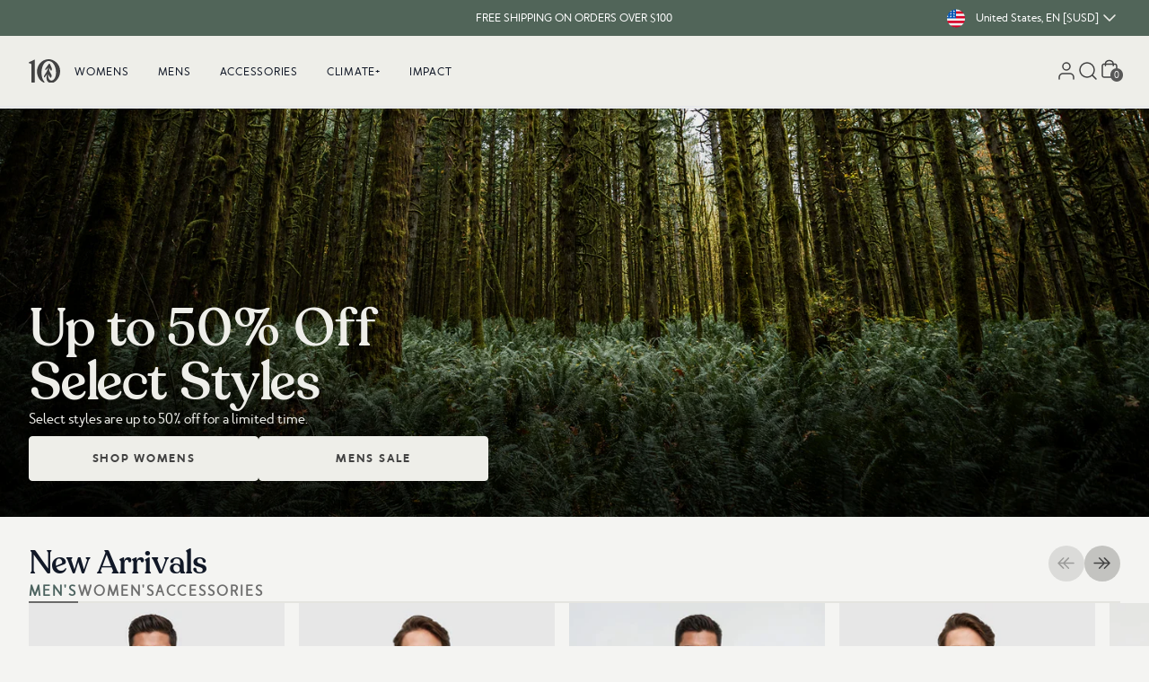

--- FILE ---
content_type: text/html; charset=utf-8
request_url: https://www.tentree.com/?utm_source=blog&utm_medium=post&utm_campaign=spring_capsule_wardrobe_022023
body_size: 57952
content:
<!DOCTYPE html>
<html lang="en" class="scroll-smooth" id="top">
  <head>
    <meta charset="utf-8">

    
    <meta http-equiv="X-UA-Compatible" content="IE=edge">
    <meta name="viewport" content="width=device-width,initial-scale=1,maximum-scale=2">
    
    <link rel="icon" type="image/png" href="//www.tentree.com/cdn/shop/files/favicon-2.png?v=1657059640&width=114">
    
    <link rel="preconnect" href="https://cdn.shopify.com" crossorigin>
    <link rel="dns-prefetch" href="https://tentree.com">
    <link rel="dns-prefetch" href="https://tentree.ca">

    <title>Every Item Plants 10 Trees | Sustainable Clothing by tentree®</title>

    <!-- Google Tag Manager -->
    <script>
      (function (w, d, s, l, i) {
        w[l] = w[l] || [];
        w[l].push({ "gtm.start": new Date().getTime(), event: "gtm.js" });
        var f = d.getElementsByTagName(s)[0],
          j = d.createElement(s),
          dl = l != "dataLayer" ? "&l=" + l : "";
        j.async = true;
        j.src = "https://www.googletagmanager.com/gtm.js?id=" + i + dl;
        f.parentNode.insertBefore(j, f);
      })(window, document, "script", "dataLayer", "GTM-WJ5B25K");
    </script>
    <!-- End Google Tag Manager -->

    
    <meta name="description" content="Sustainable Apparel &amp; Accessories for Women &amp; Men. Made with Hemp, Organic Cotton, Recycled Polyester &amp; Tencel. Every Item Plants 10 Trees. 100+ Million Planted.">
     
    <link rel="canonical" href="https://www.tentree.com/">
     
	

	

	

	

	
		
		        
		
		<link rel="alternate" hreflang="x-default" href="https://www.tentree.com/">
	
		
		        
		
		<link rel="alternate" hreflang="en-AE" href="https://intl.tentree.com/">
	
		
		        
		
		<link rel="alternate" hreflang="en-CA" href="https://www.tentree.ca/">
	
		
		        
		
		<link rel="alternate" hreflang="en-AU" href="https://intl.tentree.com/">
	
		
		        
		
		<link rel="alternate" hreflang="en-HK" href="https://intl.tentree.com/">
	
		
		        
		
		<link rel="alternate" hreflang="en-IL" href="https://intl.tentree.com/">
	
		
		        
		
		<link rel="alternate" hreflang="en-JP" href="https://intl.tentree.com/">
	
		
		        
		
		<link rel="alternate" hreflang="en-KR" href="https://intl.tentree.com/">
	
		
		        
		
		<link rel="alternate" hreflang="en-MX" href="https://intl.tentree.com/">
	
		
		        
		
		<link rel="alternate" hreflang="en-NZ" href="https://intl.tentree.com/">
	
		
		        
		
		<link rel="alternate" hreflang="en-SG" href="https://intl.tentree.com/">
	
		
		        
		
		<link rel="alternate" hreflang="en-TW" href="https://intl.tentree.com/">
	
		
		        
		
		<link rel="alternate" hreflang="en-UM" href="https://intl.tentree.com/">
	
		
		        
		
		<link rel="alternate" hreflang="en-GB" href="https://www.tentree.co.uk/">
	
		
		        
		
		<link rel="alternate" hreflang="en-US" href="https://www.tentree.com/">
	
		
		        
		
		<link rel="alternate" hreflang="en-AT" href="https://www.tentree.eu/">
	
		
		        
		
		<link rel="alternate" hreflang="en-BE" href="https://www.tentree.eu/">
	
		
		        
		
		<link rel="alternate" hreflang="en-CY" href="https://www.tentree.eu/">
	
		
		        
		
		<link rel="alternate" hreflang="en-EE" href="https://www.tentree.eu/">
	
		
		        
		
		<link rel="alternate" hreflang="en-FI" href="https://www.tentree.eu/">
	
		
		        
		
		<link rel="alternate" hreflang="en-HR" href="https://www.tentree.eu/">
	
		
		        
		
		<link rel="alternate" hreflang="en-FR" href="https://www.tentree.eu/">
	
		
		        
		
		<link rel="alternate" hreflang="en-DE" href="https://www.tentree.eu/">
	
		
		        
		
		<link rel="alternate" hreflang="en-GR" href="https://www.tentree.eu/">
	
		
		        
		
		<link rel="alternate" hreflang="en-IE" href="https://www.tentree.eu/">
	
		
		        
		
		<link rel="alternate" hreflang="en-IT" href="https://www.tentree.eu/">
	
		
		        
		
		<link rel="alternate" hreflang="en-LV" href="https://www.tentree.eu/">
	
		
		        
		
		<link rel="alternate" hreflang="en-LT" href="https://www.tentree.eu/">
	
		
		        
		
		<link rel="alternate" hreflang="en-LU" href="https://www.tentree.eu/">
	
		
		        
		
		<link rel="alternate" hreflang="en-MT" href="https://www.tentree.eu/">
	
		
		        
		
		<link rel="alternate" hreflang="en-NL" href="https://www.tentree.eu/">
	
		
		        
		
		<link rel="alternate" hreflang="en-PT" href="https://www.tentree.eu/">
	
		
		        
		
		<link rel="alternate" hreflang="en-SK" href="https://www.tentree.eu/">
	
		
		        
		
		<link rel="alternate" hreflang="en-SI" href="https://www.tentree.eu/">
	
		
		        
		
		<link rel="alternate" hreflang="en-ES" href="https://www.tentree.eu/">
	




    <!-- load webpack bundles CSS scripts -->
    <link href="//www.tentree.com/cdn/shop/t/566/assets/critical.css?v=87747660239332012161767119168" rel="stylesheet" type="text/css" media="all" /> 

    <link rel="stylesheet" href="//www.tentree.com/cdn/shop/t/566/assets/static.base.css?v=56929901018550065031767120043" data-source="chunk" fetchpriority="low" media="print" onload="this.media='all'">
    <link rel="stylesheet" href="https://tentree-svg-icons.s3.us-west-2.amazonaws.com/src/svg-icons/svg_icons.css" data-source="chunk" fetchpriority="low" media="print" onload="this.media='all'">

    <script type="text/javascript">
      var theme = theme || {};
      theme.attributes = {};
      theme.template = "index";
      theme.force_lang_redirect = false;
      theme.shopify_lang = "en";
      theme.shopify_country = "US";
      theme.selected_product = {};
      const mql = window.matchMedia("(max-width: 767px)");
      theme.isMobile = mql.matches;
      localStorage.removeItem("VueJSready");
      window.addEventListener("resize", () => theme.isMobile = mql.matches);

      const loadAssetIdle = (src = "", type = "js", defer = false, fetchPriority = 'low') => new Promise((resolve, reject) => {
  const embedScript = () => {
    let asset = document.querySelector(`link[href*='${src}'], script[src*='${src}']`);
    if (!asset) {
      if (type.toLowerCase() == "css") {
        asset = document.createElement('link');
        asset.href = src;
        asset.rel = "stylesheet";
      } else {
        asset = document.createElement('script');
        asset.src = src;
        if (defer) {
          asset.defer = true;
        } else {
          asset.async = true;
        }
      }
      asset.fetchPriority = fetchPriority;
      asset.onload = (e) => {
        const libReadyEvent = new CustomEvent(`ASSET_EVENT_${src}`, { detail: null });
        asset.setAttribute('asset-loaded', true);
        window.dispatchEvent(libReadyEvent);
        resolve(e);
      };
      asset.onerror = reject;
      document.head.appendChild(asset);
    } else if (asset.getAttribute("asset-loaded")) {
      resolve("Asset has been already loaded.");
    } else {
      window.addEventListener(`ASSET_EVENT_${src}`, (e) => {
        resolve("Asset was being processed, but now loaded.");
      });
    }
  }

  const checkIdleExistent = () => {
    if ("requestIdleCallback" in window) {
      requestIdleCallback(() => {
        embedScript();
      });
    } else {
      embedScript();
    }
  }
  
  // Check if the window load event has already fired
  if (document.readyState === "complete") {
    checkIdleExistent();
  } else {
    window.addEventListener("load", () => {
      checkIdleExistent();
    });
  }
});

    </script>

    <!-- load webpack bundles JS scripts -->
    <script type="text/javascript">
      loadAssetIdle("//www.tentree.com/cdn/shop/t/566/assets/critical.js?v=111603181540343972631767119168", "js").catch((e) =>
        console.error(`Error when loading asset: `, e)
      );
    </script>
    <!-- load webpack bundles JS scripts -->

    
    <script type="text/javascript" src="//www.tentree.com/cdn/shop/t/566/assets/main-vuejs.js?v=153267381006133427541767119730" data-source="chunk" defer="defer"></script>
     

    <!-- header hook for Shopify plugins -->
    <script>window.performance && window.performance.mark && window.performance.mark('shopify.content_for_header.start');</script><meta id="shopify-digital-wallet" name="shopify-digital-wallet" content="/23413995/digital_wallets/dialog">
<meta name="shopify-checkout-api-token" content="adf4311e391ce28c12b013effac32937">
<meta id="in-context-paypal-metadata" data-shop-id="23413995" data-venmo-supported="true" data-environment="production" data-locale="en_US" data-paypal-v4="true" data-currency="USD">
<script async="async" src="/checkouts/internal/preloads.js?locale=en-US"></script>
<link rel="preconnect" href="https://shop.app" crossorigin="anonymous">
<script async="async" src="https://shop.app/checkouts/internal/preloads.js?locale=en-US&shop_id=23413995" crossorigin="anonymous"></script>
<script id="apple-pay-shop-capabilities" type="application/json">{"shopId":23413995,"countryCode":"US","currencyCode":"USD","merchantCapabilities":["supports3DS"],"merchantId":"gid:\/\/shopify\/Shop\/23413995","merchantName":"Tentree","requiredBillingContactFields":["postalAddress","email","phone"],"requiredShippingContactFields":["postalAddress","email","phone"],"shippingType":"shipping","supportedNetworks":["visa","masterCard","amex","discover","elo","jcb"],"total":{"type":"pending","label":"Tentree","amount":"1.00"},"shopifyPaymentsEnabled":true,"supportsSubscriptions":true}</script>
<script id="shopify-features" type="application/json">{"accessToken":"adf4311e391ce28c12b013effac32937","betas":["rich-media-storefront-analytics"],"domain":"www.tentree.com","predictiveSearch":true,"shopId":23413995,"locale":"en"}</script>
<script>var Shopify = Shopify || {};
Shopify.shop = "tentree-development-store.myshopify.com";
Shopify.locale = "en";
Shopify.currency = {"active":"USD","rate":"1.0"};
Shopify.country = "US";
Shopify.theme = {"name":"Production US - Theme A","id":150463611066,"schema_name":"Shopify Theme Lab","schema_version":"1.0.0","theme_store_id":null,"role":"main"};
Shopify.theme.handle = "null";
Shopify.theme.style = {"id":null,"handle":null};
Shopify.cdnHost = "www.tentree.com/cdn";
Shopify.routes = Shopify.routes || {};
Shopify.routes.root = "/";</script>
<script type="module">!function(o){(o.Shopify=o.Shopify||{}).modules=!0}(window);</script>
<script>!function(o){function n(){var o=[];function n(){o.push(Array.prototype.slice.apply(arguments))}return n.q=o,n}var t=o.Shopify=o.Shopify||{};t.loadFeatures=n(),t.autoloadFeatures=n()}(window);</script>
<script>
  window.ShopifyPay = window.ShopifyPay || {};
  window.ShopifyPay.apiHost = "shop.app\/pay";
  window.ShopifyPay.redirectState = null;
</script>
<script id="shop-js-analytics" type="application/json">{"pageType":"index"}</script>
<script defer="defer" async type="module" src="//www.tentree.com/cdn/shopifycloud/shop-js/modules/v2/client.init-shop-cart-sync_IZsNAliE.en.esm.js"></script>
<script defer="defer" async type="module" src="//www.tentree.com/cdn/shopifycloud/shop-js/modules/v2/chunk.common_0OUaOowp.esm.js"></script>
<script type="module">
  await import("//www.tentree.com/cdn/shopifycloud/shop-js/modules/v2/client.init-shop-cart-sync_IZsNAliE.en.esm.js");
await import("//www.tentree.com/cdn/shopifycloud/shop-js/modules/v2/chunk.common_0OUaOowp.esm.js");

  window.Shopify.SignInWithShop?.initShopCartSync?.({"fedCMEnabled":true,"windoidEnabled":true});

</script>
<script>
  window.Shopify = window.Shopify || {};
  if (!window.Shopify.featureAssets) window.Shopify.featureAssets = {};
  window.Shopify.featureAssets['shop-js'] = {"shop-cart-sync":["modules/v2/client.shop-cart-sync_DLOhI_0X.en.esm.js","modules/v2/chunk.common_0OUaOowp.esm.js"],"init-fed-cm":["modules/v2/client.init-fed-cm_C6YtU0w6.en.esm.js","modules/v2/chunk.common_0OUaOowp.esm.js"],"shop-button":["modules/v2/client.shop-button_BCMx7GTG.en.esm.js","modules/v2/chunk.common_0OUaOowp.esm.js"],"shop-cash-offers":["modules/v2/client.shop-cash-offers_BT26qb5j.en.esm.js","modules/v2/chunk.common_0OUaOowp.esm.js","modules/v2/chunk.modal_CGo_dVj3.esm.js"],"init-windoid":["modules/v2/client.init-windoid_B9PkRMql.en.esm.js","modules/v2/chunk.common_0OUaOowp.esm.js"],"init-shop-email-lookup-coordinator":["modules/v2/client.init-shop-email-lookup-coordinator_DZkqjsbU.en.esm.js","modules/v2/chunk.common_0OUaOowp.esm.js"],"shop-toast-manager":["modules/v2/client.shop-toast-manager_Di2EnuM7.en.esm.js","modules/v2/chunk.common_0OUaOowp.esm.js"],"shop-login-button":["modules/v2/client.shop-login-button_BtqW_SIO.en.esm.js","modules/v2/chunk.common_0OUaOowp.esm.js","modules/v2/chunk.modal_CGo_dVj3.esm.js"],"avatar":["modules/v2/client.avatar_BTnouDA3.en.esm.js"],"pay-button":["modules/v2/client.pay-button_CWa-C9R1.en.esm.js","modules/v2/chunk.common_0OUaOowp.esm.js"],"init-shop-cart-sync":["modules/v2/client.init-shop-cart-sync_IZsNAliE.en.esm.js","modules/v2/chunk.common_0OUaOowp.esm.js"],"init-customer-accounts":["modules/v2/client.init-customer-accounts_DenGwJTU.en.esm.js","modules/v2/client.shop-login-button_BtqW_SIO.en.esm.js","modules/v2/chunk.common_0OUaOowp.esm.js","modules/v2/chunk.modal_CGo_dVj3.esm.js"],"init-shop-for-new-customer-accounts":["modules/v2/client.init-shop-for-new-customer-accounts_JdHXxpS9.en.esm.js","modules/v2/client.shop-login-button_BtqW_SIO.en.esm.js","modules/v2/chunk.common_0OUaOowp.esm.js","modules/v2/chunk.modal_CGo_dVj3.esm.js"],"init-customer-accounts-sign-up":["modules/v2/client.init-customer-accounts-sign-up_D6__K_p8.en.esm.js","modules/v2/client.shop-login-button_BtqW_SIO.en.esm.js","modules/v2/chunk.common_0OUaOowp.esm.js","modules/v2/chunk.modal_CGo_dVj3.esm.js"],"checkout-modal":["modules/v2/client.checkout-modal_C_ZQDY6s.en.esm.js","modules/v2/chunk.common_0OUaOowp.esm.js","modules/v2/chunk.modal_CGo_dVj3.esm.js"],"shop-follow-button":["modules/v2/client.shop-follow-button_XetIsj8l.en.esm.js","modules/v2/chunk.common_0OUaOowp.esm.js","modules/v2/chunk.modal_CGo_dVj3.esm.js"],"lead-capture":["modules/v2/client.lead-capture_DvA72MRN.en.esm.js","modules/v2/chunk.common_0OUaOowp.esm.js","modules/v2/chunk.modal_CGo_dVj3.esm.js"],"shop-login":["modules/v2/client.shop-login_ClXNxyh6.en.esm.js","modules/v2/chunk.common_0OUaOowp.esm.js","modules/v2/chunk.modal_CGo_dVj3.esm.js"],"payment-terms":["modules/v2/client.payment-terms_CNlwjfZz.en.esm.js","modules/v2/chunk.common_0OUaOowp.esm.js","modules/v2/chunk.modal_CGo_dVj3.esm.js"]};
</script>
<script>(function() {
  var isLoaded = false;
  function asyncLoad() {
    if (isLoaded) return;
    isLoaded = true;
    var urls = ["https:\/\/cdn-loyalty.yotpo.com\/loader\/lenI7440K_GhEEnKVEIwYQ.js?shop=tentree-development-store.myshopify.com","https:\/\/d23dclunsivw3h.cloudfront.net\/redirect-app.js?shop=tentree-development-store.myshopify.com","https:\/\/cdn.getcarro.com\/script-tags\/all\/050820094100.js?shop=tentree-development-store.myshopify.com","https:\/\/static.rechargecdn.com\/assets\/js\/widget.min.js?shop=tentree-development-store.myshopify.com","\/\/social-login.oxiapps.com\/api\/init?vt=928354\u0026shop=tentree-development-store.myshopify.com","https:\/\/cdn.attn.tv\/tentree\/dtag.js?shop=tentree-development-store.myshopify.com","https:\/\/widgets.automizely.com\/returns\/main.js?shop=tentree-development-store.myshopify.com","https:\/\/cdn.pushowl.com\/latest\/sdks\/pushowl-shopify.js?subdomain=tentree-development-store\u0026environment=production\u0026guid=5e17dc91-8137-48df-8a10-f02f46e37ff7\u0026shop=tentree-development-store.myshopify.com"];
    for (var i = 0; i < urls.length; i++) {
      var s = document.createElement('script');
      s.type = 'text/javascript';
      s.async = true;
      s.src = urls[i];
      var x = document.getElementsByTagName('script')[0];
      x.parentNode.insertBefore(s, x);
    }
  };
  if(window.attachEvent) {
    window.attachEvent('onload', asyncLoad);
  } else {
    window.addEventListener('load', asyncLoad, false);
  }
})();</script>
<script id="__st">var __st={"a":23413995,"offset":-28800,"reqid":"ef0c8a50-7f80-479d-b9c3-0547c8c4ec85-1768378915","pageurl":"www.tentree.com\/?srsltid=AfmBOop9kKOSR19c9m5DzpMxnTCjyelMu3P9dy-qdnC_DEUYJe4wDqwT","u":"c8f1f3eb1d37","p":"home"};</script>
<script>window.ShopifyPaypalV4VisibilityTracking = true;</script>
<script id="captcha-bootstrap">!function(){'use strict';const t='contact',e='account',n='new_comment',o=[[t,t],['blogs',n],['comments',n],[t,'customer']],c=[[e,'customer_login'],[e,'guest_login'],[e,'recover_customer_password'],[e,'create_customer']],r=t=>t.map((([t,e])=>`form[action*='/${t}']:not([data-nocaptcha='true']) input[name='form_type'][value='${e}']`)).join(','),a=t=>()=>t?[...document.querySelectorAll(t)].map((t=>t.form)):[];function s(){const t=[...o],e=r(t);return a(e)}const i='password',u='form_key',d=['recaptcha-v3-token','g-recaptcha-response','h-captcha-response',i],f=()=>{try{return window.sessionStorage}catch{return}},m='__shopify_v',_=t=>t.elements[u];function p(t,e,n=!1){try{const o=window.sessionStorage,c=JSON.parse(o.getItem(e)),{data:r}=function(t){const{data:e,action:n}=t;return t[m]||n?{data:e,action:n}:{data:t,action:n}}(c);for(const[e,n]of Object.entries(r))t.elements[e]&&(t.elements[e].value=n);n&&o.removeItem(e)}catch(o){console.error('form repopulation failed',{error:o})}}const l='form_type',E='cptcha';function T(t){t.dataset[E]=!0}const w=window,h=w.document,L='Shopify',v='ce_forms',y='captcha';let A=!1;((t,e)=>{const n=(g='f06e6c50-85a8-45c8-87d0-21a2b65856fe',I='https://cdn.shopify.com/shopifycloud/storefront-forms-hcaptcha/ce_storefront_forms_captcha_hcaptcha.v1.5.2.iife.js',D={infoText:'Protected by hCaptcha',privacyText:'Privacy',termsText:'Terms'},(t,e,n)=>{const o=w[L][v],c=o.bindForm;if(c)return c(t,g,e,D).then(n);var r;o.q.push([[t,g,e,D],n]),r=I,A||(h.body.append(Object.assign(h.createElement('script'),{id:'captcha-provider',async:!0,src:r})),A=!0)});var g,I,D;w[L]=w[L]||{},w[L][v]=w[L][v]||{},w[L][v].q=[],w[L][y]=w[L][y]||{},w[L][y].protect=function(t,e){n(t,void 0,e),T(t)},Object.freeze(w[L][y]),function(t,e,n,w,h,L){const[v,y,A,g]=function(t,e,n){const i=e?o:[],u=t?c:[],d=[...i,...u],f=r(d),m=r(i),_=r(d.filter((([t,e])=>n.includes(e))));return[a(f),a(m),a(_),s()]}(w,h,L),I=t=>{const e=t.target;return e instanceof HTMLFormElement?e:e&&e.form},D=t=>v().includes(t);t.addEventListener('submit',(t=>{const e=I(t);if(!e)return;const n=D(e)&&!e.dataset.hcaptchaBound&&!e.dataset.recaptchaBound,o=_(e),c=g().includes(e)&&(!o||!o.value);(n||c)&&t.preventDefault(),c&&!n&&(function(t){try{if(!f())return;!function(t){const e=f();if(!e)return;const n=_(t);if(!n)return;const o=n.value;o&&e.removeItem(o)}(t);const e=Array.from(Array(32),(()=>Math.random().toString(36)[2])).join('');!function(t,e){_(t)||t.append(Object.assign(document.createElement('input'),{type:'hidden',name:u})),t.elements[u].value=e}(t,e),function(t,e){const n=f();if(!n)return;const o=[...t.querySelectorAll(`input[type='${i}']`)].map((({name:t})=>t)),c=[...d,...o],r={};for(const[a,s]of new FormData(t).entries())c.includes(a)||(r[a]=s);n.setItem(e,JSON.stringify({[m]:1,action:t.action,data:r}))}(t,e)}catch(e){console.error('failed to persist form',e)}}(e),e.submit())}));const S=(t,e)=>{t&&!t.dataset[E]&&(n(t,e.some((e=>e===t))),T(t))};for(const o of['focusin','change'])t.addEventListener(o,(t=>{const e=I(t);D(e)&&S(e,y())}));const B=e.get('form_key'),M=e.get(l),P=B&&M;t.addEventListener('DOMContentLoaded',(()=>{const t=y();if(P)for(const e of t)e.elements[l].value===M&&p(e,B);[...new Set([...A(),...v().filter((t=>'true'===t.dataset.shopifyCaptcha))])].forEach((e=>S(e,t)))}))}(h,new URLSearchParams(w.location.search),n,t,e,['guest_login'])})(!0,!1)}();</script>
<script integrity="sha256-4kQ18oKyAcykRKYeNunJcIwy7WH5gtpwJnB7kiuLZ1E=" data-source-attribution="shopify.loadfeatures" defer="defer" src="//www.tentree.com/cdn/shopifycloud/storefront/assets/storefront/load_feature-a0a9edcb.js" crossorigin="anonymous"></script>
<script crossorigin="anonymous" defer="defer" src="//www.tentree.com/cdn/shopifycloud/storefront/assets/shopify_pay/storefront-65b4c6d7.js?v=20250812"></script>
<script data-source-attribution="shopify.dynamic_checkout.dynamic.init">var Shopify=Shopify||{};Shopify.PaymentButton=Shopify.PaymentButton||{isStorefrontPortableWallets:!0,init:function(){window.Shopify.PaymentButton.init=function(){};var t=document.createElement("script");t.src="https://www.tentree.com/cdn/shopifycloud/portable-wallets/latest/portable-wallets.en.js",t.type="module",document.head.appendChild(t)}};
</script>
<script data-source-attribution="shopify.dynamic_checkout.buyer_consent">
  function portableWalletsHideBuyerConsent(e){var t=document.getElementById("shopify-buyer-consent"),n=document.getElementById("shopify-subscription-policy-button");t&&n&&(t.classList.add("hidden"),t.setAttribute("aria-hidden","true"),n.removeEventListener("click",e))}function portableWalletsShowBuyerConsent(e){var t=document.getElementById("shopify-buyer-consent"),n=document.getElementById("shopify-subscription-policy-button");t&&n&&(t.classList.remove("hidden"),t.removeAttribute("aria-hidden"),n.addEventListener("click",e))}window.Shopify?.PaymentButton&&(window.Shopify.PaymentButton.hideBuyerConsent=portableWalletsHideBuyerConsent,window.Shopify.PaymentButton.showBuyerConsent=portableWalletsShowBuyerConsent);
</script>
<script data-source-attribution="shopify.dynamic_checkout.cart.bootstrap">document.addEventListener("DOMContentLoaded",(function(){function t(){return document.querySelector("shopify-accelerated-checkout-cart, shopify-accelerated-checkout")}if(t())Shopify.PaymentButton.init();else{new MutationObserver((function(e,n){t()&&(Shopify.PaymentButton.init(),n.disconnect())})).observe(document.body,{childList:!0,subtree:!0})}}));
</script>
<link id="shopify-accelerated-checkout-styles" rel="stylesheet" media="screen" href="https://www.tentree.com/cdn/shopifycloud/portable-wallets/latest/accelerated-checkout-backwards-compat.css" crossorigin="anonymous">
<style id="shopify-accelerated-checkout-cart">
        #shopify-buyer-consent {
  margin-top: 1em;
  display: inline-block;
  width: 100%;
}

#shopify-buyer-consent.hidden {
  display: none;
}

#shopify-subscription-policy-button {
  background: none;
  border: none;
  padding: 0;
  text-decoration: underline;
  font-size: inherit;
  cursor: pointer;
}

#shopify-subscription-policy-button::before {
  box-shadow: none;
}

      </style>
<link rel="stylesheet" media="screen" href="//www.tentree.com/cdn/shop/t/566/compiled_assets/styles.css?125977">
<script id="sections-script" data-sections="layout-header,layout-footer" defer="defer" src="//www.tentree.com/cdn/shop/t/566/compiled_assets/scripts.js?125977"></script>
<script>window.performance && window.performance.mark && window.performance.mark('shopify.content_for_header.end');</script> 
<!-- Northern DataLayer ================================================== -->
<script>
  window.dataLayer = window.dataLayer || [];
  dataLayer.push({
      //user parameters
      ct      : '',
      country : '',
      //db: '',
      em      : '',
      fn      : '',
      //ge: '',
      ln      : '',
      ph      : '',
      st      : '',
      zp      : '',
      ltv     : '',
      uid     : '',
      currency: 'USD',

      
      ecomm_prodid    : '',
      ecomm_pagetype  : 'home',
      ecomm_totalvalue: '',
      
  });
  </script>

  <!-- // Northern DataLayer --->

  
  
  

  <script>
    window.addEventListener("klaviyoForms", function(e) { 
      console.log('Shopify.currency.active.toUpperCase()' + Shopify.currency.active.toUpperCase() );
      if (e.detail.type == 'submit' && Shopify.currency.active.toUpperCase() === "USD" ) {        
        geq.suppress(); 
      }
    });
</script>



 <script>
  /**
  * Cookies code
  */
  var setCookie = (cname = '', cvalue = '', exdays = 30) => {
    const d = new Date();
    d.setTime(d.getTime() + (exdays*24*60*60*1000));
    let expires = "expires="+ d.toUTCString();
    document.cookie = cname + "=" + cvalue + ";" + expires + ";path=/";
  }
  window.setCookie = setCookie;

  var getCookie = (cname) => {
    let name = cname + "=";
    let decodedCookie = decodeURIComponent(document.cookie);
    let ca = decodedCookie.split(';');
    for(let i = 0; i <ca.length; i++) {
      let c = ca[i];
      while (c.charAt(0) == ' ') {
        c = c.substring(1);
      }
      if (c.indexOf(name) == 0) {
        return c.substring(name.length, c.length);
      }
    }
    return "";
  }
  window.getCookie = getCookie;


  let releaseVersion = parseFloat(1.2);  
  const urlParams = new URLSearchParams(window.location.search);
  const clearCookie = urlParams?.get('clearCookies');

  let currentLeaseVersion = parseFloat(localStorage.getItem('releaseVersion')) || 1.0;
  if(releaseVersion > currentLeaseVersion || clearCookie){    
    setCookie('tentree_curent_user_store', "", 0);
    setCookie('tentree_country_curent_store', "", 0);
    
    localStorage.setItem('releaseVersion', releaseVersion);
  }
  
</script>  
  <!-- BEGIN app block: shopify://apps/triplewhale/blocks/triple_pixel_snippet/483d496b-3f1a-4609-aea7-8eee3b6b7a2a --><link rel='preconnect dns-prefetch' href='https://api.config-security.com/' crossorigin />
<link rel='preconnect dns-prefetch' href='https://conf.config-security.com/' crossorigin />
<script>
/* >> TriplePixel :: start*/
window.TriplePixelData={TripleName:"tentree-development-store.myshopify.com",ver:"2.16",plat:"SHOPIFY",isHeadless:false,src:'SHOPIFY_EXT',product:{id:"",name:``,price:"",variant:""},search:"",collection:"",cart:"",template:"index",curr:"USD" || "USD"},function(W,H,A,L,E,_,B,N){function O(U,T,P,H,R){void 0===R&&(R=!1),H=new XMLHttpRequest,P?(H.open("POST",U,!0),H.setRequestHeader("Content-Type","text/plain")):H.open("GET",U,!0),H.send(JSON.stringify(P||{})),H.onreadystatechange=function(){4===H.readyState&&200===H.status?(R=H.responseText,U.includes("/first")?eval(R):P||(N[B]=R)):(299<H.status||H.status<200)&&T&&!R&&(R=!0,O(U,T-1,P))}}if(N=window,!N[H+"sn"]){N[H+"sn"]=1,L=function(){return Date.now().toString(36)+"_"+Math.random().toString(36)};try{A.setItem(H,1+(0|A.getItem(H)||0)),(E=JSON.parse(A.getItem(H+"U")||"[]")).push({u:location.href,r:document.referrer,t:Date.now(),id:L()}),A.setItem(H+"U",JSON.stringify(E))}catch(e){}var i,m,p;A.getItem('"!nC`')||(_=A,A=N,A[H]||(E=A[H]=function(t,e,i){return void 0===i&&(i=[]),"State"==t?E.s:(W=L(),(E._q=E._q||[]).push([W,t,e].concat(i)),W)},E.s="Installed",E._q=[],E.ch=W,B="configSecurityConfModel",N[B]=1,O("https://conf.config-security.com/model",5),i=L(),m=A[atob("c2NyZWVu")],_.setItem("di_pmt_wt",i),p={id:i,action:"profile",avatar:_.getItem("auth-security_rand_salt_"),time:m[atob("d2lkdGg=")]+":"+m[atob("aGVpZ2h0")],host:A.TriplePixelData.TripleName,plat:A.TriplePixelData.plat,url:window.location.href.slice(0,500),ref:document.referrer,ver:A.TriplePixelData.ver},O("https://api.config-security.com/event",5,p),O("https://api.config-security.com/first?host=".concat(p.host,"&plat=").concat(p.plat),5)))}}("","TriplePixel",localStorage);
/* << TriplePixel :: end*/
</script>



<!-- END app block --><!-- BEGIN app block: shopify://apps/attentive/blocks/attn-tag/8df62c72-8fe4-407e-a5b3-72132be30a0d --><script type="text/javascript" src="https://aehvf.tentree.com/providers/atLabel/load" onerror=" var fallbackScript = document.createElement('script'); fallbackScript.src = 'https://cdn.attn.tv/tentree/dtag.js'; document.head.appendChild(fallbackScript);" data-source="loaded?source=app-embed" defer="defer"></script>


<!-- END app block --><!-- BEGIN app block: shopify://apps/klaviyo-email-marketing-sms/blocks/klaviyo-onsite-embed/2632fe16-c075-4321-a88b-50b567f42507 -->












  <script async src="https://static.klaviyo.com/onsite/js/Mgmu3W/klaviyo.js?company_id=Mgmu3W"></script>
  <script>!function(){if(!window.klaviyo){window._klOnsite=window._klOnsite||[];try{window.klaviyo=new Proxy({},{get:function(n,i){return"push"===i?function(){var n;(n=window._klOnsite).push.apply(n,arguments)}:function(){for(var n=arguments.length,o=new Array(n),w=0;w<n;w++)o[w]=arguments[w];var t="function"==typeof o[o.length-1]?o.pop():void 0,e=new Promise((function(n){window._klOnsite.push([i].concat(o,[function(i){t&&t(i),n(i)}]))}));return e}}})}catch(n){window.klaviyo=window.klaviyo||[],window.klaviyo.push=function(){var n;(n=window._klOnsite).push.apply(n,arguments)}}}}();</script>

  




  <script>
    window.klaviyoReviewsProductDesignMode = false
  </script>







<!-- END app block --><!-- BEGIN app block: shopify://apps/wunderkind/blocks/tag/40b05e3b-2403-4814-8fab-e17e57e8b1aa --><script type="text/javascript">
  window.__wunderkindShopifyApp = true;
</script>






  <script type="text/javascript">
    if (typeof window.bouncex === 'undefined') {
      window.bouncex = [];
    }

    localStorage.setItem('wknd-id', 7620);
  </script>
  <script
    src="https://tag.wknd.ai/7620/i.js"
    type="text/javascript"
    id="wunderkind-tag"
    async
  ></script>

  <script type="text/javascript">
    if (typeof window.wunderkind === 'undefined') {
      window.wunderkind = {};
    }
  </script>

  



<!-- END app block --><script src="https://cdn.shopify.com/extensions/019b28a1-6d88-7215-9c94-f46d681e3a80/axon-shop-integration-70/assets/app-embed.js" type="text/javascript" defer="defer"></script>
<meta property="og:image" content="https://cdn.shopify.com/s/files/1/2341/3995/files/tentreeWordmarkLogo_RGB.jpg?height=628&pad_color=ffffff&v=1614739015&width=1200" />
<meta property="og:image:secure_url" content="https://cdn.shopify.com/s/files/1/2341/3995/files/tentreeWordmarkLogo_RGB.jpg?height=628&pad_color=ffffff&v=1614739015&width=1200" />
<meta property="og:image:width" content="1200" />
<meta property="og:image:height" content="628" />
<link href="https://monorail-edge.shopifysvc.com" rel="dns-prefetch">
<script>(function(){if ("sendBeacon" in navigator && "performance" in window) {try {var session_token_from_headers = performance.getEntriesByType('navigation')[0].serverTiming.find(x => x.name == '_s').description;} catch {var session_token_from_headers = undefined;}var session_cookie_matches = document.cookie.match(/_shopify_s=([^;]*)/);var session_token_from_cookie = session_cookie_matches && session_cookie_matches.length === 2 ? session_cookie_matches[1] : "";var session_token = session_token_from_headers || session_token_from_cookie || "";function handle_abandonment_event(e) {var entries = performance.getEntries().filter(function(entry) {return /monorail-edge.shopifysvc.com/.test(entry.name);});if (!window.abandonment_tracked && entries.length === 0) {window.abandonment_tracked = true;var currentMs = Date.now();var navigation_start = performance.timing.navigationStart;var payload = {shop_id: 23413995,url: window.location.href,navigation_start,duration: currentMs - navigation_start,session_token,page_type: "index"};window.navigator.sendBeacon("https://monorail-edge.shopifysvc.com/v1/produce", JSON.stringify({schema_id: "online_store_buyer_site_abandonment/1.1",payload: payload,metadata: {event_created_at_ms: currentMs,event_sent_at_ms: currentMs}}));}}window.addEventListener('pagehide', handle_abandonment_event);}}());</script>
<script id="web-pixels-manager-setup">(function e(e,d,r,n,o){if(void 0===o&&(o={}),!Boolean(null===(a=null===(i=window.Shopify)||void 0===i?void 0:i.analytics)||void 0===a?void 0:a.replayQueue)){var i,a;window.Shopify=window.Shopify||{};var t=window.Shopify;t.analytics=t.analytics||{};var s=t.analytics;s.replayQueue=[],s.publish=function(e,d,r){return s.replayQueue.push([e,d,r]),!0};try{self.performance.mark("wpm:start")}catch(e){}var l=function(){var e={modern:/Edge?\/(1{2}[4-9]|1[2-9]\d|[2-9]\d{2}|\d{4,})\.\d+(\.\d+|)|Firefox\/(1{2}[4-9]|1[2-9]\d|[2-9]\d{2}|\d{4,})\.\d+(\.\d+|)|Chrom(ium|e)\/(9{2}|\d{3,})\.\d+(\.\d+|)|(Maci|X1{2}).+ Version\/(15\.\d+|(1[6-9]|[2-9]\d|\d{3,})\.\d+)([,.]\d+|)( \(\w+\)|)( Mobile\/\w+|) Safari\/|Chrome.+OPR\/(9{2}|\d{3,})\.\d+\.\d+|(CPU[ +]OS|iPhone[ +]OS|CPU[ +]iPhone|CPU IPhone OS|CPU iPad OS)[ +]+(15[._]\d+|(1[6-9]|[2-9]\d|\d{3,})[._]\d+)([._]\d+|)|Android:?[ /-](13[3-9]|1[4-9]\d|[2-9]\d{2}|\d{4,})(\.\d+|)(\.\d+|)|Android.+Firefox\/(13[5-9]|1[4-9]\d|[2-9]\d{2}|\d{4,})\.\d+(\.\d+|)|Android.+Chrom(ium|e)\/(13[3-9]|1[4-9]\d|[2-9]\d{2}|\d{4,})\.\d+(\.\d+|)|SamsungBrowser\/([2-9]\d|\d{3,})\.\d+/,legacy:/Edge?\/(1[6-9]|[2-9]\d|\d{3,})\.\d+(\.\d+|)|Firefox\/(5[4-9]|[6-9]\d|\d{3,})\.\d+(\.\d+|)|Chrom(ium|e)\/(5[1-9]|[6-9]\d|\d{3,})\.\d+(\.\d+|)([\d.]+$|.*Safari\/(?![\d.]+ Edge\/[\d.]+$))|(Maci|X1{2}).+ Version\/(10\.\d+|(1[1-9]|[2-9]\d|\d{3,})\.\d+)([,.]\d+|)( \(\w+\)|)( Mobile\/\w+|) Safari\/|Chrome.+OPR\/(3[89]|[4-9]\d|\d{3,})\.\d+\.\d+|(CPU[ +]OS|iPhone[ +]OS|CPU[ +]iPhone|CPU IPhone OS|CPU iPad OS)[ +]+(10[._]\d+|(1[1-9]|[2-9]\d|\d{3,})[._]\d+)([._]\d+|)|Android:?[ /-](13[3-9]|1[4-9]\d|[2-9]\d{2}|\d{4,})(\.\d+|)(\.\d+|)|Mobile Safari.+OPR\/([89]\d|\d{3,})\.\d+\.\d+|Android.+Firefox\/(13[5-9]|1[4-9]\d|[2-9]\d{2}|\d{4,})\.\d+(\.\d+|)|Android.+Chrom(ium|e)\/(13[3-9]|1[4-9]\d|[2-9]\d{2}|\d{4,})\.\d+(\.\d+|)|Android.+(UC? ?Browser|UCWEB|U3)[ /]?(15\.([5-9]|\d{2,})|(1[6-9]|[2-9]\d|\d{3,})\.\d+)\.\d+|SamsungBrowser\/(5\.\d+|([6-9]|\d{2,})\.\d+)|Android.+MQ{2}Browser\/(14(\.(9|\d{2,})|)|(1[5-9]|[2-9]\d|\d{3,})(\.\d+|))(\.\d+|)|K[Aa][Ii]OS\/(3\.\d+|([4-9]|\d{2,})\.\d+)(\.\d+|)/},d=e.modern,r=e.legacy,n=navigator.userAgent;return n.match(d)?"modern":n.match(r)?"legacy":"unknown"}(),u="modern"===l?"modern":"legacy",c=(null!=n?n:{modern:"",legacy:""})[u],f=function(e){return[e.baseUrl,"/wpm","/b",e.hashVersion,"modern"===e.buildTarget?"m":"l",".js"].join("")}({baseUrl:d,hashVersion:r,buildTarget:u}),m=function(e){var d=e.version,r=e.bundleTarget,n=e.surface,o=e.pageUrl,i=e.monorailEndpoint;return{emit:function(e){var a=e.status,t=e.errorMsg,s=(new Date).getTime(),l=JSON.stringify({metadata:{event_sent_at_ms:s},events:[{schema_id:"web_pixels_manager_load/3.1",payload:{version:d,bundle_target:r,page_url:o,status:a,surface:n,error_msg:t},metadata:{event_created_at_ms:s}}]});if(!i)return console&&console.warn&&console.warn("[Web Pixels Manager] No Monorail endpoint provided, skipping logging."),!1;try{return self.navigator.sendBeacon.bind(self.navigator)(i,l)}catch(e){}var u=new XMLHttpRequest;try{return u.open("POST",i,!0),u.setRequestHeader("Content-Type","text/plain"),u.send(l),!0}catch(e){return console&&console.warn&&console.warn("[Web Pixels Manager] Got an unhandled error while logging to Monorail."),!1}}}}({version:r,bundleTarget:l,surface:e.surface,pageUrl:self.location.href,monorailEndpoint:e.monorailEndpoint});try{o.browserTarget=l,function(e){var d=e.src,r=e.async,n=void 0===r||r,o=e.onload,i=e.onerror,a=e.sri,t=e.scriptDataAttributes,s=void 0===t?{}:t,l=document.createElement("script"),u=document.querySelector("head"),c=document.querySelector("body");if(l.async=n,l.src=d,a&&(l.integrity=a,l.crossOrigin="anonymous"),s)for(var f in s)if(Object.prototype.hasOwnProperty.call(s,f))try{l.dataset[f]=s[f]}catch(e){}if(o&&l.addEventListener("load",o),i&&l.addEventListener("error",i),u)u.appendChild(l);else{if(!c)throw new Error("Did not find a head or body element to append the script");c.appendChild(l)}}({src:f,async:!0,onload:function(){if(!function(){var e,d;return Boolean(null===(d=null===(e=window.Shopify)||void 0===e?void 0:e.analytics)||void 0===d?void 0:d.initialized)}()){var d=window.webPixelsManager.init(e)||void 0;if(d){var r=window.Shopify.analytics;r.replayQueue.forEach((function(e){var r=e[0],n=e[1],o=e[2];d.publishCustomEvent(r,n,o)})),r.replayQueue=[],r.publish=d.publishCustomEvent,r.visitor=d.visitor,r.initialized=!0}}},onerror:function(){return m.emit({status:"failed",errorMsg:"".concat(f," has failed to load")})},sri:function(e){var d=/^sha384-[A-Za-z0-9+/=]+$/;return"string"==typeof e&&d.test(e)}(c)?c:"",scriptDataAttributes:o}),m.emit({status:"loading"})}catch(e){m.emit({status:"failed",errorMsg:(null==e?void 0:e.message)||"Unknown error"})}}})({shopId: 23413995,storefrontBaseUrl: "https://www.tentree.com",extensionsBaseUrl: "https://extensions.shopifycdn.com/cdn/shopifycloud/web-pixels-manager",monorailEndpoint: "https://monorail-edge.shopifysvc.com/unstable/produce_batch",surface: "storefront-renderer",enabledBetaFlags: ["2dca8a86","a0d5f9d2"],webPixelsConfigList: [{"id":"1538359482","configuration":"{\"eventKey\":\"6ee135e7-9a79-4df1-9175-6469e43f47e4\",\"name\":\"tentree-development-store - Axon Pixel\",\"storefrontToken\":\"bffe1d5b24f319dfa9a2ed61c3375faf\"}","eventPayloadVersion":"v1","runtimeContext":"STRICT","scriptVersion":"c88b5f5bf25c33e97c35a77efbf9a2d9","type":"APP","apiClientId":256560922625,"privacyPurposes":["ANALYTICS","MARKETING","SALE_OF_DATA"],"dataSharingAdjustments":{"protectedCustomerApprovalScopes":["read_customer_address","read_customer_email","read_customer_personal_data","read_customer_phone"]}},{"id":"1399750842","configuration":"{\"accountID\":\"Mgmu3W\",\"webPixelConfig\":\"eyJlbmFibGVBZGRlZFRvQ2FydEV2ZW50cyI6IHRydWV9\"}","eventPayloadVersion":"v1","runtimeContext":"STRICT","scriptVersion":"524f6c1ee37bacdca7657a665bdca589","type":"APP","apiClientId":123074,"privacyPurposes":["ANALYTICS","MARKETING"],"dataSharingAdjustments":{"protectedCustomerApprovalScopes":["read_customer_address","read_customer_email","read_customer_name","read_customer_personal_data","read_customer_phone"]}},{"id":"889618618","configuration":"{\"config\":\"{\\\"google_tag_ids\\\":[\\\"G-E4DZXECTM4\\\",\\\"AW-1012196914\\\",\\\"GT-MBNT8QCS\\\"],\\\"target_country\\\":\\\"US\\\",\\\"gtag_events\\\":[{\\\"type\\\":\\\"begin_checkout\\\",\\\"action_label\\\":[\\\"G-E4DZXECTM4\\\",\\\"AW-1012196914\\\/JCTtCJKLmrwaELLM0-ID\\\"]},{\\\"type\\\":\\\"search\\\",\\\"action_label\\\":[\\\"G-E4DZXECTM4\\\",\\\"AW-1012196914\\\/FwonCLqPmrwaELLM0-ID\\\"]},{\\\"type\\\":\\\"view_item\\\",\\\"action_label\\\":[\\\"G-E4DZXECTM4\\\",\\\"AW-1012196914\\\/qi8ZCJuLmrwaELLM0-ID\\\",\\\"MC-QBVRRM41CH\\\"]},{\\\"type\\\":\\\"purchase\\\",\\\"action_label\\\":[\\\"G-E4DZXECTM4\\\",\\\"AW-1012196914\\\/ZG_BCI-LmrwaELLM0-ID\\\",\\\"MC-QBVRRM41CH\\\"]},{\\\"type\\\":\\\"page_view\\\",\\\"action_label\\\":[\\\"G-E4DZXECTM4\\\",\\\"AW-1012196914\\\/lVCeCJiLmrwaELLM0-ID\\\",\\\"MC-QBVRRM41CH\\\"]},{\\\"type\\\":\\\"add_payment_info\\\",\\\"action_label\\\":[\\\"G-E4DZXECTM4\\\",\\\"AW-1012196914\\\/NdAdCL2PmrwaELLM0-ID\\\"]},{\\\"type\\\":\\\"add_to_cart\\\",\\\"action_label\\\":[\\\"G-E4DZXECTM4\\\",\\\"AW-1012196914\\\/O_CkCJWLmrwaELLM0-ID\\\"]}],\\\"enable_monitoring_mode\\\":false}\"}","eventPayloadVersion":"v1","runtimeContext":"OPEN","scriptVersion":"b2a88bafab3e21179ed38636efcd8a93","type":"APP","apiClientId":1780363,"privacyPurposes":[],"dataSharingAdjustments":{"protectedCustomerApprovalScopes":["read_customer_address","read_customer_email","read_customer_name","read_customer_personal_data","read_customer_phone"]}},{"id":"663879866","configuration":"{\"subdomain\": \"tentree-development-store\"}","eventPayloadVersion":"v1","runtimeContext":"STRICT","scriptVersion":"3b2ebd05900ade53af350a1e59f367f9","type":"APP","apiClientId":1615517,"privacyPurposes":["ANALYTICS","MARKETING","SALE_OF_DATA"],"dataSharingAdjustments":{"protectedCustomerApprovalScopes":["read_customer_address","read_customer_email","read_customer_name","read_customer_personal_data","read_customer_phone"]}},{"id":"321323194","configuration":"{\"accountID\":\"7620\",\"checkoutExperienceEnabled\":\"true\",\"espPerformsOptInCheck\":\"0\",\"fieldMappingCountries\":\"[\\\"AW\\\",\\\"AI\\\",\\\"AG\\\",\\\"AR\\\",\\\"BS\\\",\\\"BB\\\",\\\"BZ\\\",\\\"BM\\\",\\\"BO\\\",\\\"BQ\\\",\\\"BR\\\",\\\"CA\\\",\\\"KY\\\",\\\"CL\\\",\\\"CO\\\",\\\"CR\\\",\\\"CU\\\",\\\"CW\\\",\\\"DM\\\",\\\"DO\\\",\\\"EC\\\",\\\"SV\\\",\\\"GF\\\",\\\"GL\\\",\\\"GD\\\",\\\"GT\\\",\\\"GP\\\",\\\"HT\\\",\\\"HN\\\",\\\"JM\\\",\\\"MQ\\\",\\\"MX\\\",\\\"MS\\\",\\\"NI\\\",\\\"PA\\\",\\\"PY\\\",\\\"PE\\\",\\\"PR\\\",\\\"PM\\\",\\\"MF\\\",\\\"BL\\\",\\\"KN\\\",\\\"LC\\\",\\\"VC\\\",\\\"SX\\\",\\\"SR\\\",\\\"TT\\\",\\\"US\\\",\\\"UM\\\",\\\"UY\\\",\\\"VE\\\",\\\"VG\\\",\\\"VI\\\"]\",\"markets\":\"{}\",\"onsiteExperienceEnabled\":\"false\"}","eventPayloadVersion":"v1","runtimeContext":"STRICT","scriptVersion":"561623f9e708a2b769f9aafaeb97f5b2","type":"APP","apiClientId":54985097217,"privacyPurposes":["ANALYTICS","MARKETING","SALE_OF_DATA"],"dataSharingAdjustments":{"protectedCustomerApprovalScopes":["read_customer_address","read_customer_email","read_customer_name","read_customer_personal_data","read_customer_phone"]}},{"id":"206176442","configuration":"{\"ti\":\"283016762\",\"endpoint\":\"https:\/\/bat.bing.com\/action\/0\"}","eventPayloadVersion":"v1","runtimeContext":"STRICT","scriptVersion":"5ee93563fe31b11d2d65e2f09a5229dc","type":"APP","apiClientId":2997493,"privacyPurposes":["ANALYTICS","MARKETING","SALE_OF_DATA"],"dataSharingAdjustments":{"protectedCustomerApprovalScopes":["read_customer_personal_data"]}},{"id":"204931258","configuration":"{\"pixel_id\":\"233055893553064\",\"pixel_type\":\"facebook_pixel\",\"metaapp_system_user_token\":\"-\"}","eventPayloadVersion":"v1","runtimeContext":"OPEN","scriptVersion":"ca16bc87fe92b6042fbaa3acc2fbdaa6","type":"APP","apiClientId":2329312,"privacyPurposes":["ANALYTICS","MARKETING","SALE_OF_DATA"],"dataSharingAdjustments":{"protectedCustomerApprovalScopes":["read_customer_address","read_customer_email","read_customer_name","read_customer_personal_data","read_customer_phone"]}},{"id":"53903546","configuration":"{\"env\":\"prod\"}","eventPayloadVersion":"v1","runtimeContext":"LAX","scriptVersion":"1a41e1eca09c95376c0b4a84ae3b11ef","type":"APP","apiClientId":3977633,"privacyPurposes":["ANALYTICS","MARKETING"],"dataSharingAdjustments":{"protectedCustomerApprovalScopes":["read_customer_address","read_customer_email","read_customer_name","read_customer_personal_data","read_customer_phone"]}},{"id":"45678778","configuration":"{\"shopId\":\"tentree-development-store.myshopify.com\"}","eventPayloadVersion":"v1","runtimeContext":"STRICT","scriptVersion":"674c31de9c131805829c42a983792da6","type":"APP","apiClientId":2753413,"privacyPurposes":["ANALYTICS","MARKETING","SALE_OF_DATA"],"dataSharingAdjustments":{"protectedCustomerApprovalScopes":["read_customer_address","read_customer_email","read_customer_name","read_customer_personal_data","read_customer_phone"]}},{"id":"26443962","configuration":"{\"campaignID\":\"13199\",\"externalExecutionURL\":\"https:\/\/engine.saasler.com\/api\/v1\/webhook_executions\/deb44e614b299450a9e9863c6c92222e\"}","eventPayloadVersion":"v1","runtimeContext":"STRICT","scriptVersion":"d89aa9260a7e3daa33c6dca1e641a0ca","type":"APP","apiClientId":3546795,"privacyPurposes":[],"dataSharingAdjustments":{"protectedCustomerApprovalScopes":["read_customer_email","read_customer_personal_data"]}},{"id":"28541114","eventPayloadVersion":"1","runtimeContext":"LAX","scriptVersion":"21","type":"CUSTOM","privacyPurposes":["SALE_OF_DATA"],"name":"AW checkout CA\/US pixels"},{"id":"28672186","eventPayloadVersion":"1","runtimeContext":"LAX","scriptVersion":"10","type":"CUSTOM","privacyPurposes":["SALE_OF_DATA"],"name":"FB checkout CA\/US pixels"},{"id":"28737722","eventPayloadVersion":"1","runtimeContext":"LAX","scriptVersion":"2","type":"CUSTOM","privacyPurposes":["SALE_OF_DATA"],"name":"General checkout CA\/US pixels"},{"id":"33456314","eventPayloadVersion":"1","runtimeContext":"LAX","scriptVersion":"2","type":"CUSTOM","privacyPurposes":["SALE_OF_DATA"],"name":"Google Ads Purchase Conversion"},{"id":"34439354","eventPayloadVersion":"1","runtimeContext":"LAX","scriptVersion":"1","type":"CUSTOM","privacyPurposes":["SALE_OF_DATA"],"name":"Retention.com Script"},{"id":"35389626","eventPayloadVersion":"1","runtimeContext":"LAX","scriptVersion":"4","type":"CUSTOM","privacyPurposes":["ANALYTICS","MARKETING","SALE_OF_DATA"],"name":"GoodOnYou"},{"id":"51904698","eventPayloadVersion":"1","runtimeContext":"LAX","scriptVersion":"1","type":"CUSTOM","privacyPurposes":["SALE_OF_DATA"],"name":"Microsoft Bing Ads UET Tag"},{"id":"60129466","eventPayloadVersion":"v1","runtimeContext":"LAX","scriptVersion":"1","type":"CUSTOM","privacyPurposes":["MARKETING"],"name":"Meta pixel (migrated)"},{"id":"116097210","eventPayloadVersion":"1","runtimeContext":"LAX","scriptVersion":"1","type":"CUSTOM","privacyPurposes":["ANALYTICS","MARKETING","SALE_OF_DATA"],"name":"Attentive Enhanced Tag"},{"id":"shopify-app-pixel","configuration":"{}","eventPayloadVersion":"v1","runtimeContext":"STRICT","scriptVersion":"0450","apiClientId":"shopify-pixel","type":"APP","privacyPurposes":["ANALYTICS","MARKETING"]},{"id":"shopify-custom-pixel","eventPayloadVersion":"v1","runtimeContext":"LAX","scriptVersion":"0450","apiClientId":"shopify-pixel","type":"CUSTOM","privacyPurposes":["ANALYTICS","MARKETING"]}],isMerchantRequest: false,initData: {"shop":{"name":"Tentree","paymentSettings":{"currencyCode":"USD"},"myshopifyDomain":"tentree-development-store.myshopify.com","countryCode":"US","storefrontUrl":"https:\/\/www.tentree.com"},"customer":null,"cart":null,"checkout":null,"productVariants":[],"purchasingCompany":null},},"https://www.tentree.com/cdn","7cecd0b6w90c54c6cpe92089d5m57a67346",{"modern":"","legacy":""},{"shopId":"23413995","storefrontBaseUrl":"https:\/\/www.tentree.com","extensionBaseUrl":"https:\/\/extensions.shopifycdn.com\/cdn\/shopifycloud\/web-pixels-manager","surface":"storefront-renderer","enabledBetaFlags":"[\"2dca8a86\", \"a0d5f9d2\"]","isMerchantRequest":"false","hashVersion":"7cecd0b6w90c54c6cpe92089d5m57a67346","publish":"custom","events":"[[\"page_viewed\",{}]]"});</script><script>
  window.ShopifyAnalytics = window.ShopifyAnalytics || {};
  window.ShopifyAnalytics.meta = window.ShopifyAnalytics.meta || {};
  window.ShopifyAnalytics.meta.currency = 'USD';
  var meta = {"page":{"pageType":"home","requestId":"ef0c8a50-7f80-479d-b9c3-0547c8c4ec85-1768378915"}};
  for (var attr in meta) {
    window.ShopifyAnalytics.meta[attr] = meta[attr];
  }
</script>
<script class="analytics">
  (function () {
    var customDocumentWrite = function(content) {
      var jquery = null;

      if (window.jQuery) {
        jquery = window.jQuery;
      } else if (window.Checkout && window.Checkout.$) {
        jquery = window.Checkout.$;
      }

      if (jquery) {
        jquery('body').append(content);
      }
    };

    var hasLoggedConversion = function(token) {
      if (token) {
        return document.cookie.indexOf('loggedConversion=' + token) !== -1;
      }
      return false;
    }

    var setCookieIfConversion = function(token) {
      if (token) {
        var twoMonthsFromNow = new Date(Date.now());
        twoMonthsFromNow.setMonth(twoMonthsFromNow.getMonth() + 2);

        document.cookie = 'loggedConversion=' + token + '; expires=' + twoMonthsFromNow;
      }
    }

    var trekkie = window.ShopifyAnalytics.lib = window.trekkie = window.trekkie || [];
    if (trekkie.integrations) {
      return;
    }
    trekkie.methods = [
      'identify',
      'page',
      'ready',
      'track',
      'trackForm',
      'trackLink'
    ];
    trekkie.factory = function(method) {
      return function() {
        var args = Array.prototype.slice.call(arguments);
        args.unshift(method);
        trekkie.push(args);
        return trekkie;
      };
    };
    for (var i = 0; i < trekkie.methods.length; i++) {
      var key = trekkie.methods[i];
      trekkie[key] = trekkie.factory(key);
    }
    trekkie.load = function(config) {
      trekkie.config = config || {};
      trekkie.config.initialDocumentCookie = document.cookie;
      var first = document.getElementsByTagName('script')[0];
      var script = document.createElement('script');
      script.type = 'text/javascript';
      script.onerror = function(e) {
        var scriptFallback = document.createElement('script');
        scriptFallback.type = 'text/javascript';
        scriptFallback.onerror = function(error) {
                var Monorail = {
      produce: function produce(monorailDomain, schemaId, payload) {
        var currentMs = new Date().getTime();
        var event = {
          schema_id: schemaId,
          payload: payload,
          metadata: {
            event_created_at_ms: currentMs,
            event_sent_at_ms: currentMs
          }
        };
        return Monorail.sendRequest("https://" + monorailDomain + "/v1/produce", JSON.stringify(event));
      },
      sendRequest: function sendRequest(endpointUrl, payload) {
        // Try the sendBeacon API
        if (window && window.navigator && typeof window.navigator.sendBeacon === 'function' && typeof window.Blob === 'function' && !Monorail.isIos12()) {
          var blobData = new window.Blob([payload], {
            type: 'text/plain'
          });

          if (window.navigator.sendBeacon(endpointUrl, blobData)) {
            return true;
          } // sendBeacon was not successful

        } // XHR beacon

        var xhr = new XMLHttpRequest();

        try {
          xhr.open('POST', endpointUrl);
          xhr.setRequestHeader('Content-Type', 'text/plain');
          xhr.send(payload);
        } catch (e) {
          console.log(e);
        }

        return false;
      },
      isIos12: function isIos12() {
        return window.navigator.userAgent.lastIndexOf('iPhone; CPU iPhone OS 12_') !== -1 || window.navigator.userAgent.lastIndexOf('iPad; CPU OS 12_') !== -1;
      }
    };
    Monorail.produce('monorail-edge.shopifysvc.com',
      'trekkie_storefront_load_errors/1.1',
      {shop_id: 23413995,
      theme_id: 150463611066,
      app_name: "storefront",
      context_url: window.location.href,
      source_url: "//www.tentree.com/cdn/s/trekkie.storefront.55c6279c31a6628627b2ba1c5ff367020da294e2.min.js"});

        };
        scriptFallback.async = true;
        scriptFallback.src = '//www.tentree.com/cdn/s/trekkie.storefront.55c6279c31a6628627b2ba1c5ff367020da294e2.min.js';
        first.parentNode.insertBefore(scriptFallback, first);
      };
      script.async = true;
      script.src = '//www.tentree.com/cdn/s/trekkie.storefront.55c6279c31a6628627b2ba1c5ff367020da294e2.min.js';
      first.parentNode.insertBefore(script, first);
    };
    trekkie.load(
      {"Trekkie":{"appName":"storefront","development":false,"defaultAttributes":{"shopId":23413995,"isMerchantRequest":null,"themeId":150463611066,"themeCityHash":"4952223585701878314","contentLanguage":"en","currency":"USD"},"isServerSideCookieWritingEnabled":true,"monorailRegion":"shop_domain","enabledBetaFlags":["65f19447"]},"Session Attribution":{},"S2S":{"facebookCapiEnabled":true,"source":"trekkie-storefront-renderer","apiClientId":580111}}
    );

    var loaded = false;
    trekkie.ready(function() {
      if (loaded) return;
      loaded = true;

      window.ShopifyAnalytics.lib = window.trekkie;

      var originalDocumentWrite = document.write;
      document.write = customDocumentWrite;
      try { window.ShopifyAnalytics.merchantGoogleAnalytics.call(this); } catch(error) {};
      document.write = originalDocumentWrite;

      window.ShopifyAnalytics.lib.page(null,{"pageType":"home","requestId":"ef0c8a50-7f80-479d-b9c3-0547c8c4ec85-1768378915","shopifyEmitted":true});

      var match = window.location.pathname.match(/checkouts\/(.+)\/(thank_you|post_purchase)/)
      var token = match? match[1]: undefined;
      if (!hasLoggedConversion(token)) {
        setCookieIfConversion(token);
        
      }
    });


        var eventsListenerScript = document.createElement('script');
        eventsListenerScript.async = true;
        eventsListenerScript.src = "//www.tentree.com/cdn/shopifycloud/storefront/assets/shop_events_listener-3da45d37.js";
        document.getElementsByTagName('head')[0].appendChild(eventsListenerScript);

})();</script>
  <script>
  if (!window.ga || (window.ga && typeof window.ga !== 'function')) {
    window.ga = function ga() {
      (window.ga.q = window.ga.q || []).push(arguments);
      if (window.Shopify && window.Shopify.analytics && typeof window.Shopify.analytics.publish === 'function') {
        window.Shopify.analytics.publish("ga_stub_called", {}, {sendTo: "google_osp_migration"});
      }
      console.error("Shopify's Google Analytics stub called with:", Array.from(arguments), "\nSee https://help.shopify.com/manual/promoting-marketing/pixels/pixel-migration#google for more information.");
    };
    if (window.Shopify && window.Shopify.analytics && typeof window.Shopify.analytics.publish === 'function') {
      window.Shopify.analytics.publish("ga_stub_initialized", {}, {sendTo: "google_osp_migration"});
    }
  }
</script>
<script
  defer
  src="https://www.tentree.com/cdn/shopifycloud/perf-kit/shopify-perf-kit-3.0.3.min.js"
  data-application="storefront-renderer"
  data-shop-id="23413995"
  data-render-region="gcp-us-central1"
  data-page-type="index"
  data-theme-instance-id="150463611066"
  data-theme-name="Shopify Theme Lab"
  data-theme-version="1.0.0"
  data-monorail-region="shop_domain"
  data-resource-timing-sampling-rate="10"
  data-shs="true"
  data-shs-beacon="true"
  data-shs-export-with-fetch="true"
  data-shs-logs-sample-rate="1"
  data-shs-beacon-endpoint="https://www.tentree.com/api/collect"
></script>
</head>

  <body class=" min-h-screen lang-en">
    <!-- Google Tag Manager (noscript) -->
    <noscript><iframe src="https://www.googletagmanager.com/ns.html?id=GTM-WJ5B25K" height="0" width="0" style="display: none; visibility: hidden"></iframe></noscript>
    <!-- End Google Tag Manager (noscript) -->

    
    <div id="app" class="min-h-screen flex flex-col">
      <header id="header"><div id="shopify-section-layout-header" class="shopify-section layout-header">



<div class="bg-cloud-gray-50 border-b border-gray-200 fixed w-full z-[1000] top-0 left-0 header">
	<div class="announcement-container flex text-sm text-center bg-forest-green-300 text-white overflow-hidden"> 
		<div class="hidden lg:block flex-1"></div>
		<div class="relative flex-auto h-10">
			

<section id="announcements-bar" class="splide" aria-label="Custom Arrows Example">
  <div style="position: relative">
    <div class="splide__arrows arrows-container">
    </div>
    <div class="splide__track">
      <ul class="splide__list">
        
          
          
          
            <li
              class="message-wrapper splide__slide--inactive"
              data-startdate="1767427260" data-enddate="1767599940"
            >
              <div class="splide__slide__container delayload">
                <div class="flex items-center justify-center h-full">
                  <div class="font-merlo-neue text-xs uppercase px-2">Selling Fast: Last Chance to Get a Mystery Box. <u><a href="https://www.tentree.com/collections/mini-mystery-boxes">Shop Mystery Boxes</a></u></div>
                </div>
              </div>
            </li>
          

        
          
          
          
            <li
              class="message-wrapper splide__slide"
              data-startdate="1767427260" data-enddate=""
            >
              <div class="splide__slide__container ">
                <div class="flex items-center justify-center h-full">
                  <div class="font-merlo-neue text-xs uppercase px-2">FREE SHIPPING ON ORDERS OVER $100</div>
                </div>
              </div>
            </li>
            
          

        
          
          
          
            <li
              class="message-wrapper splide__slide--inactive"
              data-startdate="1767081660" data-enddate="1767427140"
            >
              <div class="splide__slide__container delayload">
                <div class="flex items-center justify-center h-full">
                  <div class="font-merlo-neue text-xs uppercase px-2">Free Shipping &amp; 30-60% Off Sitewide. Ends. Jan. 2. <u><a href="https://www.tentree.com/collections/sale">Shop Sale</a></u></div>
                </div>
              </div>
            </li>
          

        
          
          
          
            <li
              class="message-wrapper splide__slide--inactive"
              data-startdate="1766908860" data-enddate="1767081540"
            >
              <div class="splide__slide__container delayload">
                <div class="flex items-center justify-center h-full">
                  <div class="font-merlo-neue text-xs uppercase px-2">Save up to 70% with an extra 15% off code: MARKDOWN15. <u><a href="https://www.tentree.com/collections/deepest-markdowns">Shop Deepest Discounts</a></u></div>
                </div>
              </div>
            </li>
          

        
          
          
          
            <li
              class="message-wrapper splide__slide--inactive"
              data-startdate="1766736060" data-enddate="1766908740"
            >
              <div class="splide__slide__container delayload">
                <div class="flex items-center justify-center h-full">
                  <div class="font-merlo-neue text-xs uppercase px-2">Winter Sale: 30-60% Off Sitewide On NOW! <u><a href="https://www.tentree.com/collections/sale">Shop Sale</a></u></div>
                </div>
              </div>
            </li>
          

        
          
          
          
            <li
              class="message-wrapper splide__slide--inactive"
              data-startdate="" data-enddate="1767081540"
            >
              <div class="splide__slide__container delayload">
                <div class="flex items-center justify-center h-full">
                  <div class="font-merlo-neue text-xs uppercase px-2">FREE SHIPPING ON ORDERS OVER $100</div>
                </div>
              </div>
            </li>
          

        
          
          
          
            <li
              class="message-wrapper splide__slide"
              data-startdate="" data-enddate=""
            >
              <div class="splide__slide__container delayload">
                <div class="flex items-center justify-center h-full">
                  <div class="font-merlo-neue text-xs uppercase px-2">EVERY ITEM PLANTS 10 TREES</div>
                </div>
              </div>
            </li>
            
          

        
          
          
          

        
          
          
          

        
          
          
          

        
      </ul>
    </div>
  </div>
</section>

<script type="text/javascript">
  (function(w, d) {
    const urlSearchParams = new URLSearchParams(w.location.search);
    const humanDateToTimestampSeconds = (date = "") => {
      const parsedDate = Math.floor(Date.parse(date) / 1000);  // So we convert JS miliseconds to liquid seconds format
      return isNaN(parsedDate) ? false : parsedDate;
    };

    // Emulates an specific dates for testing
    const emulateServerDatetime = urlSearchParams.get("serverDatetime") ? humanDateToTimestampSeconds(urlSearchParams.get("serverDatetime")) : null;
    if (emulateServerDatetime) {
      console.log(`announcements-bar emulateServerDatetime: `, emulateServerDatetime);

      const messagesInMarket = d.querySelectorAll(`#announcements-bar .message-wrapper`);
      let firstMessageFound = false;
      for (const messageWrapper of messagesInMarket) {
        const start_date = messageWrapper.getAttribute("data-startdate");
        const end_date = messageWrapper.getAttribute("data-enddate");
        if ( (!start_date || emulateServerDatetime >= start_date) && (!end_date || emulateServerDatetime <= end_date) ) {
          messageWrapper.classList.replace('splide__slide--inactive', 'splide__slide');
          if (!firstMessageFound) {
            messageWrapper.firstElementChild.classList.remove('delayload');
          } else {
            messageWrapper.firstElementChild.classList.add('delayload');
          }
          firstMessageFound = true;
        } else {
          messageWrapper.classList.replace('splide__slide', 'splide__slide--inactive');
          messageWrapper.firstElementChild.classList.add('delayload');
        }
      }
    }
    
    w.addEventListener('load', function() {
      // Creates the carousel Splidejs script after DOM loaded so won't affect the speed performance score
      const createSplide = () => {
        const splide = new Splide("#announcements-bar", {
          direction: 'ttb',
          type: 'loop',
          perPage: 1,
          pagination: false,
          arrows: false,
          autoplay: true,
          interval: 9000,
          pauseOnHover: true,
          // width: '100vw',
          height: '40px',
          fixedHeight: '40px',
          cover: true,
          mediaQuery: 'min',
          breakpoints: {
            768: {
              // height: 'calc(50vh)',
            },
          },
        });
        splide.on('mounted', () => {
          // Delays the load of following carousels to improve speed load of first image
          const delayedSlides = d.querySelectorAll("#announcements-bar .splide__list .splide__slide__container.delayload");
          for (let i = 0; i < delayedSlides.length; i++) {
            delayedSlides[i].classList.remove("delayload");
          }
          // console.log(`splide.length: `, splide.length);
        });
        splide.mount();

        return splide;
      }

      const loadSplide = () => {
        // Avoid load library multiple times and before needed
        loadAssetIdle("https://cdn.jsdelivr.net/npm/@splidejs/splide@4.1.4/dist/css/splide-core.min.css", "css", false).then(r => {
          // By loading first CSS we make sure we don't have CLS problems
          return loadAssetIdle("https://cdn.jsdelivr.net/npm/@splidejs/splide@4.1.4/dist/js/splide.min.js", "js", false);
        }).then(r => {
          createSplide();
        }).catch(e => console.error(`Error when loading asset: `, e));
      }

      // So we avoid like this that VueJS code injection happens first before updating the code
      if ( localStorage.getItem("VueJSready") ) {
        loadSplide();
      } else {
        w.addEventListener("VueJSready", function(e) {
          loadSplide();
        });
      }

    });
  }(window, document));
</script>

		</div> 
		<div class="hidden lg:flex flex-1 justify-end items-center">
			<div class="vue-container">
				<data-provider
					store-country='US'
					:locations='[{"key":"ca-en","store":"Canada","store_fr":"Canada","store_iso":"CA","language":"EN","url":"https://www.tentree.ca","lang_path":"","currency":"CAD","flag":"ca"},{"key":"ca-fr","store":"Canada","store_fr":"Canada","store_iso":"CA","language":"FR","url":"https://www.tentree.ca/fr","lang_path":"/fr","currency":"CAD","flag":"ca"},{"key":"us-en","store":"United States","store_fr":"États-Unis","store_iso":"US","language":"EN","url":"https://www.tentree.com","lang_path":"","currency":"USD","flag":"us"},{"key":"eu-en","store":"Europe","store_fr":"Europe","store_iso":"EU","language":"EN","url":"https://www.tentree.eu","lang_path":"","currency":"EUR","flag":"eu"},{"key":"uk-en","store":"United Kingdom","store_fr":"Royaume-Uni","store_iso":"UK","language":"EN","url":"https://www.tentree.co.uk","lang_path":"","currency":"GBP","flag":"uk"},{"key":"intl-en","store":"International","store_fr":"International","store_iso":"INTL","language":"EN","url":"https://intl.tentree.com","lang_path":"","currency":"USD","flag":"intl"}]'
				>
					<geo-locator
						:text="{
							back_button_label: `Back`,
							save_button_label: `Save Settings`,
							close_country_selector: `Close language selector`, 
							ship_to_label: `Ship To`, 
							geo_locator_warning: `If you change stores, your shopping cart will be emptied.`
						}"  
					></geo-locator>
				</data-provider>
			</div>
		</div>
	</div>
	<div class="relative menu-container h-12 md:h-20">
		<div class="vue-container relative z-0">
			<data-provider
				pma-url="https://pma.tentree.com/"  
				store-front-api-token="70cad315d6cc9f3392de54c3369cbb82"
				store-type="production"
				search-collection-filter="men-pants,womens-tanks,hemp-clothing,all,shop-all,new-arrivals,earth-month-collection,wallets,wallets-1,juniper-collection,womens-hemp-clothes,mens-hemp-clothes,hemp-accessories,gifts-under-50,cyber-monday,hydration,womens-boxing-week,mens-boxing-week,tencel-clothing,golden-spruce,organic-cotton-clothing,recycled-polyester-clothing,the-mobius-collection,mothers-day-gifts,bold-summer-2018,mystery-bags,jackets-coats,mens-sweaters,tencel,hemp,recycled-polyester,organic-cotton,scarves,eco-gifts-for-them,eco-gifts-for-her,eco-gifts-for-him,gift-boxes,atlas-bamone-sweatpants,womens-boxing-day-sale,mens-boxing-day-sale,accessories-boxing-day-sale,boxing-day-sale,hoodies,accessories-new-arrivals,gifts-under-100,kids,highline-collection,tshirts-and-tanks,shorts,tops,pants,matching-sets,eco-gifts-under-80,eco-gifts-for-kids,eco-friendly-hair-accessories,mens-green-friday,blankets,mothers-day,green-friday,totes,masks-face-coverings,boxing-day-deals,cold-weather-accessories,home-accessories,sustainable-underwear,national-geographic-collection,the-smokey-bear-collection,shop-all-physical-items,gf21vip-extra10,womens-green-friday,shop-all-exclude-discount-codes,mens-underwear,kids-t-shirts,kids-hoodies-sweatshirts,kids-pants,kids-accessories,kids-new-arrivals,shop-all-adults-exclude-kids,womens-sports-bras,womens-parka-jackets,womens-longsleeve-tops,womens-jumpsuits,dr-seuss-x-tentree-the-lorax,kids-sale,womens-crew-necks,womens-blouses,womens-rain-jackets,womens-bras,womens-bike-shorts,mens-bottoms,womens-briefs-thongs,mens-crew-necks,mens-cardigans,mens-rain-jackets,mens-polo-shirts,mens-basic-t-shirts,mens-turtleneck-sweaters,mens-henley-tops,mens-parka-jackets,mens-boxers,headbands,cutlery,backpacks,waterbottles,laundry-strips,kids-longsleeve-t-shirts,kids-basic-t-shirts,kids-shortsleeve-t-shirts,kids-crew-neck-sweatshirts,kids-graphic-hoodies-sweatshirts,kids-hoodies,kids-graphic-t-shirts,sustainable-activewear-collection,sustainable-loungewear,womens-linen-clothing,matching-clothing-sets,best-sellers,scrunchies,accessories-best-sellers,kids-best-sellers,2022-fall-catalog,shop-all-exclude-employee-discount-codes,candles,gf2023vip,the-treewaffle-collection,the-ecoloft-treewaffle-collection,eco-gifts-stocking-stuffers,eco-gifts-gift-cards,eco-gifts-for-all,spring-2023-catalogue,the-ocean-collection,online-exclusives-bogo,luke-swinson-collection,back-to-school,full-price-items,the-treeblend-collection,markdowns-exclude-mbs,eco-gifts-climate-plus,the-nasa-collection,the-treefleece-collection,deepest-discounts,our-top-picks,buy-more-save-more,limited-time-layering-pieces,mini-mystery-boxes,limited-time-pants-and-dresses,cyber-upsell,buy-2-items-get-a-free-tote,sitewide-sale,mugs,supercircle-circularity,sweatpants-joggers,outerwear-flash-sale,the-melissa-koby-collection,forest-collection-climate-plus,the-wildfire-collection,patterns-plaids,online-warehouse-sale,eco-gifts-best-sellers,natures-touch,the-eco-stretch-corduroy,50-off-select-styles,favourites,womens-vest-jackets,adventure-essentials,deepest-markdowns,the-apres-ski-collection,hoodies-sweatshirts,sweaters-cardigans,flash-sale-70-off-select-styles,new-sale-styles-added,accessories-favourites,kids-tax"
			>
				<main-menu
					logo-img="//www.tentree.com/cdn/shop/files/tentreelogo_grey_svg_big.svg?v=1743611725&width=100"
					cart-count="0"
					:main-menu-string="&quot;{\n  \&quot;title\&quot;: \&quot;Main menu V2\&quot;,\n  \&quot;handle\&quot;: \&quot;main-menu-v2\&quot;,\n  \&quot;levels\&quot;: 3,\n  \&quot;links\&quot;: \n  [{\n        \&quot;active\&quot;: false,\n        \&quot;handle\&quot;: \&quot;womens\&quot;,\n        \&quot;url\&quot;: \&quot;\/collections\/womens\&quot;,\n        \&quot;levels\&quot;: 2,\n        \&quot;links\&quot;: \n  [{\n        \&quot;active\&quot;: false,\n        \&quot;handle\&quot;: \&quot;clothing\&quot;,\n        \&quot;url\&quot;: \&quot;#\&quot;,\n        \&quot;levels\&quot;: 1,\n        \&quot;links\&quot;: \n  [{\n        \&quot;active\&quot;: false,\n        \&quot;handle\&quot;: \&quot;all-clothing\&quot;,\n        \&quot;url\&quot;: \&quot;\/collections\/womens\&quot;,\n        \&quot;levels\&quot;: 0,\n        \&quot;links\&quot;: \n  null\n,\n        \&quot;title\&quot;: \&quot;All Clothing\&quot;,\n        \&quot;child_active\&quot;: false\n      },{\n        \&quot;active\&quot;: false,\n        \&quot;handle\&quot;: \&quot;t-shirts-tanks\&quot;,\n        \&quot;url\&quot;: \&quot;\/collections\/womens-t-shirts-tanks\&quot;,\n        \&quot;levels\&quot;: 0,\n        \&quot;links\&quot;: \n  null\n,\n        \&quot;title\&quot;: \&quot;T-Shirts \u0026 Tanks\&quot;,\n        \&quot;child_active\&quot;: false\n      },{\n        \&quot;active\&quot;: false,\n        \&quot;handle\&quot;: \&quot;tops-shirts\&quot;,\n        \&quot;url\&quot;: \&quot;\/collections\/womens-shirts-button-ups\&quot;,\n        \&quot;levels\&quot;: 0,\n        \&quot;links\&quot;: \n  null\n,\n        \&quot;title\&quot;: \&quot;Tops \u0026 Shirts\&quot;,\n        \&quot;child_active\&quot;: false\n      },{\n        \&quot;active\&quot;: false,\n        \&quot;handle\&quot;: \&quot;sweaters-cardigans\&quot;,\n        \&quot;url\&quot;: \&quot;\/collections\/womens-sweaters-cardigans\&quot;,\n        \&quot;levels\&quot;: 0,\n        \&quot;links\&quot;: \n  null\n,\n        \&quot;title\&quot;: \&quot;Sweaters \u0026 Cardigans\&quot;,\n        \&quot;child_active\&quot;: false\n      },{\n        \&quot;active\&quot;: false,\n        \&quot;handle\&quot;: \&quot;hoodies-sweatshirts\&quot;,\n        \&quot;url\&quot;: \&quot;\/collections\/womens-hoodies-sweatshirts\&quot;,\n        \&quot;levels\&quot;: 0,\n        \&quot;links\&quot;: \n  null\n,\n        \&quot;title\&quot;: \&quot;Hoodies \u0026 Sweatshirts\&quot;,\n        \&quot;child_active\&quot;: false\n      },{\n        \&quot;active\&quot;: false,\n        \&quot;handle\&quot;: \&quot;dresses-jumpsuits\&quot;,\n        \&quot;url\&quot;: \&quot;\/collections\/womens-dresses-and-rompers\&quot;,\n        \&quot;levels\&quot;: 0,\n        \&quot;links\&quot;: \n  null\n,\n        \&quot;title\&quot;: \&quot;Dresses \u0026 Jumpsuits\&quot;,\n        \&quot;child_active\&quot;: false\n      },{\n        \&quot;active\&quot;: false,\n        \&quot;handle\&quot;: \&quot;skirts\&quot;,\n        \&quot;url\&quot;: \&quot;\/collections\/womens-skirts\&quot;,\n        \&quot;levels\&quot;: 0,\n        \&quot;links\&quot;: \n  null\n,\n        \&quot;title\&quot;: \&quot;Skirts\&quot;,\n        \&quot;child_active\&quot;: false\n      },{\n        \&quot;active\&quot;: false,\n        \&quot;handle\&quot;: \&quot;jogger-pants-leggings\&quot;,\n        \&quot;url\&quot;: \&quot;\/collections\/womens-joggers-pants\&quot;,\n        \&quot;levels\&quot;: 0,\n        \&quot;links\&quot;: \n  null\n,\n        \&quot;title\&quot;: \&quot;Jogger, Pants \u0026 Leggings\&quot;,\n        \&quot;child_active\&quot;: false\n      },{\n        \&quot;active\&quot;: false,\n        \&quot;handle\&quot;: \&quot;jackets-coats\&quot;,\n        \&quot;url\&quot;: \&quot;\/collections\/womens-jackets-coats\&quot;,\n        \&quot;levels\&quot;: 0,\n        \&quot;links\&quot;: \n  null\n,\n        \&quot;title\&quot;: \&quot;Jackets \u0026 Coats\&quot;,\n        \&quot;child_active\&quot;: false\n      },{\n        \&quot;active\&quot;: false,\n        \&quot;handle\&quot;: \&quot;underwear\&quot;,\n        \&quot;url\&quot;: \&quot;\/collections\/womens-underwear\&quot;,\n        \&quot;levels\&quot;: 0,\n        \&quot;links\&quot;: \n  null\n,\n        \&quot;title\&quot;: \&quot;Underwear\&quot;,\n        \&quot;child_active\&quot;: false\n      }]\n,\n        \&quot;title\&quot;: \&quot;CLOTHING\&quot;,\n        \&quot;child_active\&quot;: false\n      },{\n        \&quot;active\&quot;: false,\n        \&quot;handle\&quot;: \&quot;new-featured\&quot;,\n        \&quot;url\&quot;: \&quot;#\&quot;,\n        \&quot;levels\&quot;: 1,\n        \&quot;links\&quot;: \n  [{\n        \&quot;active\&quot;: false,\n        \&quot;handle\&quot;: \&quot;new-arrivals\&quot;,\n        \&quot;url\&quot;: \&quot;\/collections\/womens-new-arrivals\&quot;,\n        \&quot;levels\&quot;: 0,\n        \&quot;links\&quot;: \n  null\n,\n        \&quot;title\&quot;: \&quot;New Arrivals\&quot;,\n        \&quot;child_active\&quot;: false\n      },{\n        \&quot;active\&quot;: false,\n        \&quot;handle\&quot;: \&quot;best-sellers\&quot;,\n        \&quot;url\&quot;: \&quot;\/collections\/womens-best-sellers\&quot;,\n        \&quot;levels\&quot;: 0,\n        \&quot;links\&quot;: \n  null\n,\n        \&quot;title\&quot;: \&quot;Best Sellers\&quot;,\n        \&quot;child_active\&quot;: false\n      },{\n        \&quot;active\&quot;: false,\n        \&quot;handle\&quot;: \&quot;activewear\&quot;,\n        \&quot;url\&quot;: \&quot;\/collections\/womens-sustainable-activewear\&quot;,\n        \&quot;levels\&quot;: 0,\n        \&quot;links\&quot;: \n  null\n,\n        \&quot;title\&quot;: \&quot;Activewear\&quot;,\n        \&quot;child_active\&quot;: false\n      },{\n        \&quot;active\&quot;: false,\n        \&quot;handle\&quot;: \&quot;fleece\&quot;,\n        \&quot;url\&quot;: \&quot;\/collections\/sustainable-fleece\&quot;,\n        \&quot;levels\&quot;: 0,\n        \&quot;links\&quot;: \n  null\n,\n        \&quot;title\&quot;: \&quot;Fleece\&quot;,\n        \&quot;child_active\&quot;: false\n      },{\n        \&quot;active\&quot;: false,\n        \&quot;handle\&quot;: \&quot;gift-cards\&quot;,\n        \&quot;url\&quot;: \&quot;\/products\/e-gift-code\&quot;,\n        \&quot;levels\&quot;: 0,\n        \&quot;links\&quot;: \n  null\n,\n        \&quot;title\&quot;: \&quot;Gift Cards\&quot;,\n        \&quot;child_active\&quot;: false\n      }]\n,\n        \&quot;title\&quot;: \&quot;NEW \u0026 FEATURED\&quot;,\n        \&quot;child_active\&quot;: false\n      },{\n        \&quot;active\&quot;: false,\n        \&quot;handle\&quot;: \&quot;sale\&quot;,\n        \&quot;url\&quot;: \&quot;#\&quot;,\n        \&quot;levels\&quot;: 1,\n        \&quot;links\&quot;: \n  [{\n        \&quot;active\&quot;: false,\n        \&quot;handle\&quot;: \&quot;sale\&quot;,\n        \&quot;url\&quot;: \&quot;\/collections\/womens-sale\&quot;,\n        \&quot;levels\&quot;: 0,\n        \&quot;links\&quot;: \n  null\n,\n        \&quot;title\&quot;: \&quot;Sale\&quot;,\n        \&quot;child_active\&quot;: false\n      },{\n        \&quot;active\&quot;: false,\n        \&quot;handle\&quot;: \&quot;the-consignment-shop\&quot;,\n        \&quot;url\&quot;: \&quot;https:\/\/tentree.treet.co\/\&quot;,\n        \&quot;levels\&quot;: 0,\n        \&quot;links\&quot;: \n  null\n,\n        \&quot;title\&quot;: \&quot;The Consignment Shop\&quot;,\n        \&quot;child_active\&quot;: false\n      }]\n,\n        \&quot;title\&quot;: \&quot;SALE\&quot;,\n        \&quot;child_active\&quot;: false\n      }]\n,\n        \&quot;title\&quot;: \&quot;WOMENS\&quot;,\n        \&quot;child_active\&quot;: false\n      },{\n        \&quot;active\&quot;: false,\n        \&quot;handle\&quot;: \&quot;mens\&quot;,\n        \&quot;url\&quot;: \&quot;\/collections\/mens\&quot;,\n        \&quot;levels\&quot;: 2,\n        \&quot;links\&quot;: \n  [{\n        \&quot;active\&quot;: false,\n        \&quot;handle\&quot;: \&quot;clothing\&quot;,\n        \&quot;url\&quot;: \&quot;#\&quot;,\n        \&quot;levels\&quot;: 1,\n        \&quot;links\&quot;: \n  [{\n        \&quot;active\&quot;: false,\n        \&quot;handle\&quot;: \&quot;all-clothing\&quot;,\n        \&quot;url\&quot;: \&quot;\/collections\/mens\&quot;,\n        \&quot;levels\&quot;: 0,\n        \&quot;links\&quot;: \n  null\n,\n        \&quot;title\&quot;: \&quot;All Clothing\&quot;,\n        \&quot;child_active\&quot;: false\n      },{\n        \&quot;active\&quot;: false,\n        \&quot;handle\&quot;: \&quot;t-shirts\&quot;,\n        \&quot;url\&quot;: \&quot;\/collections\/mens-t-shirts-tanks\&quot;,\n        \&quot;levels\&quot;: 0,\n        \&quot;links\&quot;: \n  null\n,\n        \&quot;title\&quot;: \&quot;T-Shirts\&quot;,\n        \&quot;child_active\&quot;: false\n      },{\n        \&quot;active\&quot;: false,\n        \&quot;handle\&quot;: \&quot;tops-shirts\&quot;,\n        \&quot;url\&quot;: \&quot;\/collections\/mens-shirts-button-ups\&quot;,\n        \&quot;levels\&quot;: 0,\n        \&quot;links\&quot;: \n  null\n,\n        \&quot;title\&quot;: \&quot;Tops \u0026 Shirts\&quot;,\n        \&quot;child_active\&quot;: false\n      },{\n        \&quot;active\&quot;: false,\n        \&quot;handle\&quot;: \&quot;hoodies-sweatshirts\&quot;,\n        \&quot;url\&quot;: \&quot;\/collections\/mens-hoodies-sweatshirts\&quot;,\n        \&quot;levels\&quot;: 0,\n        \&quot;links\&quot;: \n  null\n,\n        \&quot;title\&quot;: \&quot;Hoodies \u0026 Sweatshirts\&quot;,\n        \&quot;child_active\&quot;: false\n      },{\n        \&quot;active\&quot;: false,\n        \&quot;handle\&quot;: \&quot;sweaters\&quot;,\n        \&quot;url\&quot;: \&quot;\/collections\/mens-sweaters-cardigans\&quot;,\n        \&quot;levels\&quot;: 0,\n        \&quot;links\&quot;: \n  null\n,\n        \&quot;title\&quot;: \&quot;Sweaters\&quot;,\n        \&quot;child_active\&quot;: false\n      },{\n        \&quot;active\&quot;: false,\n        \&quot;handle\&quot;: \&quot;joggers-pants\&quot;,\n        \&quot;url\&quot;: \&quot;\/collections\/mens-sweatpants-joggers-pants\&quot;,\n        \&quot;levels\&quot;: 0,\n        \&quot;links\&quot;: \n  null\n,\n        \&quot;title\&quot;: \&quot;Joggers \u0026 Pants\&quot;,\n        \&quot;child_active\&quot;: false\n      },{\n        \&quot;active\&quot;: false,\n        \&quot;handle\&quot;: \&quot;jackets-coats\&quot;,\n        \&quot;url\&quot;: \&quot;\/collections\/mens-jackets-coats\&quot;,\n        \&quot;levels\&quot;: 0,\n        \&quot;links\&quot;: \n  null\n,\n        \&quot;title\&quot;: \&quot;Jackets \u0026 Coats\&quot;,\n        \&quot;child_active\&quot;: false\n      }]\n,\n        \&quot;title\&quot;: \&quot;CLOTHING\&quot;,\n        \&quot;child_active\&quot;: false\n      },{\n        \&quot;active\&quot;: false,\n        \&quot;handle\&quot;: \&quot;new-featured\&quot;,\n        \&quot;url\&quot;: \&quot;#\&quot;,\n        \&quot;levels\&quot;: 1,\n        \&quot;links\&quot;: \n  [{\n        \&quot;active\&quot;: false,\n        \&quot;handle\&quot;: \&quot;new-arrivals\&quot;,\n        \&quot;url\&quot;: \&quot;\/collections\/mens-new-arrivals\&quot;,\n        \&quot;levels\&quot;: 0,\n        \&quot;links\&quot;: \n  null\n,\n        \&quot;title\&quot;: \&quot;New Arrivals\&quot;,\n        \&quot;child_active\&quot;: false\n      },{\n        \&quot;active\&quot;: false,\n        \&quot;handle\&quot;: \&quot;best-sellers\&quot;,\n        \&quot;url\&quot;: \&quot;\/collections\/mens-best-sellers\&quot;,\n        \&quot;levels\&quot;: 0,\n        \&quot;links\&quot;: \n  null\n,\n        \&quot;title\&quot;: \&quot;Best Sellers\&quot;,\n        \&quot;child_active\&quot;: false\n      },{\n        \&quot;active\&quot;: false,\n        \&quot;handle\&quot;: \&quot;activewear\&quot;,\n        \&quot;url\&quot;: \&quot;\/collections\/mens-sustainable-activewear\&quot;,\n        \&quot;levels\&quot;: 0,\n        \&quot;links\&quot;: \n  null\n,\n        \&quot;title\&quot;: \&quot;Activewear\&quot;,\n        \&quot;child_active\&quot;: false\n      },{\n        \&quot;active\&quot;: false,\n        \&quot;handle\&quot;: \&quot;fleece\&quot;,\n        \&quot;url\&quot;: \&quot;\/collections\/sustainable-fleece\&quot;,\n        \&quot;levels\&quot;: 0,\n        \&quot;links\&quot;: \n  null\n,\n        \&quot;title\&quot;: \&quot;Fleece\&quot;,\n        \&quot;child_active\&quot;: false\n      },{\n        \&quot;active\&quot;: false,\n        \&quot;handle\&quot;: \&quot;gift-cards\&quot;,\n        \&quot;url\&quot;: \&quot;\/products\/e-gift-code\&quot;,\n        \&quot;levels\&quot;: 0,\n        \&quot;links\&quot;: \n  null\n,\n        \&quot;title\&quot;: \&quot;Gift Cards\&quot;,\n        \&quot;child_active\&quot;: false\n      }]\n,\n        \&quot;title\&quot;: \&quot;NEW \u0026 FEATURED\&quot;,\n        \&quot;child_active\&quot;: false\n      },{\n        \&quot;active\&quot;: false,\n        \&quot;handle\&quot;: \&quot;sale\&quot;,\n        \&quot;url\&quot;: \&quot;#\&quot;,\n        \&quot;levels\&quot;: 1,\n        \&quot;links\&quot;: \n  [{\n        \&quot;active\&quot;: false,\n        \&quot;handle\&quot;: \&quot;sale\&quot;,\n        \&quot;url\&quot;: \&quot;\/collections\/mens-sale\&quot;,\n        \&quot;levels\&quot;: 0,\n        \&quot;links\&quot;: \n  null\n,\n        \&quot;title\&quot;: \&quot;Sale\&quot;,\n        \&quot;child_active\&quot;: false\n      },{\n        \&quot;active\&quot;: false,\n        \&quot;handle\&quot;: \&quot;the-consignment-shop\&quot;,\n        \&quot;url\&quot;: \&quot;https:\/\/tentree.treet.co\/\&quot;,\n        \&quot;levels\&quot;: 0,\n        \&quot;links\&quot;: \n  null\n,\n        \&quot;title\&quot;: \&quot;The Consignment Shop\&quot;,\n        \&quot;child_active\&quot;: false\n      }]\n,\n        \&quot;title\&quot;: \&quot;SALE\&quot;,\n        \&quot;child_active\&quot;: false\n      }]\n,\n        \&quot;title\&quot;: \&quot;MENS\&quot;,\n        \&quot;child_active\&quot;: false\n      },{\n        \&quot;active\&quot;: false,\n        \&quot;handle\&quot;: \&quot;accessories\&quot;,\n        \&quot;url\&quot;: \&quot;\/collections\/accessories\&quot;,\n        \&quot;levels\&quot;: 2,\n        \&quot;links\&quot;: \n  [{\n        \&quot;active\&quot;: false,\n        \&quot;handle\&quot;: \&quot;accessories\&quot;,\n        \&quot;url\&quot;: \&quot;#\&quot;,\n        \&quot;levels\&quot;: 1,\n        \&quot;links\&quot;: \n  [{\n        \&quot;active\&quot;: false,\n        \&quot;handle\&quot;: \&quot;all-accessories\&quot;,\n        \&quot;url\&quot;: \&quot;\/collections\/accessories\&quot;,\n        \&quot;levels\&quot;: 0,\n        \&quot;links\&quot;: \n  null\n,\n        \&quot;title\&quot;: \&quot;All Accessories\&quot;,\n        \&quot;child_active\&quot;: false\n      },{\n        \&quot;active\&quot;: false,\n        \&quot;handle\&quot;: \&quot;hats-beanies\&quot;,\n        \&quot;url\&quot;: \&quot;\/collections\/accessories-hats\&quot;,\n        \&quot;levels\&quot;: 0,\n        \&quot;links\&quot;: \n  null\n,\n        \&quot;title\&quot;: \&quot;Hats \u0026 Beanies\&quot;,\n        \&quot;child_active\&quot;: false\n      },{\n        \&quot;active\&quot;: false,\n        \&quot;handle\&quot;: \&quot;bags-backpacks\&quot;,\n        \&quot;url\&quot;: \&quot;\/collections\/accessories-bags\&quot;,\n        \&quot;levels\&quot;: 0,\n        \&quot;links\&quot;: \n  null\n,\n        \&quot;title\&quot;: \&quot;Bags \u0026 Backpacks\&quot;,\n        \&quot;child_active\&quot;: false\n      },{\n        \&quot;active\&quot;: false,\n        \&quot;handle\&quot;: \&quot;mittens\&quot;,\n        \&quot;url\&quot;: \&quot;\/collections\/mittens\&quot;,\n        \&quot;levels\&quot;: 0,\n        \&quot;links\&quot;: \n  null\n,\n        \&quot;title\&quot;: \&quot;Mittens\&quot;,\n        \&quot;child_active\&quot;: false\n      },{\n        \&quot;active\&quot;: false,\n        \&quot;handle\&quot;: \&quot;waterbottles\&quot;,\n        \&quot;url\&quot;: \&quot;\/collections\/waterbottles\&quot;,\n        \&quot;levels\&quot;: 0,\n        \&quot;links\&quot;: \n  null\n,\n        \&quot;title\&quot;: \&quot;Waterbottles\&quot;,\n        \&quot;child_active\&quot;: false\n      },{\n        \&quot;active\&quot;: false,\n        \&quot;handle\&quot;: \&quot;socks\&quot;,\n        \&quot;url\&quot;: \&quot;\/collections\/socks\&quot;,\n        \&quot;levels\&quot;: 0,\n        \&quot;links\&quot;: \n  null\n,\n        \&quot;title\&quot;: \&quot;Socks\&quot;,\n        \&quot;child_active\&quot;: false\n      }]\n,\n        \&quot;title\&quot;: \&quot;ACCESSORIES\&quot;,\n        \&quot;child_active\&quot;: false\n      },{\n        \&quot;active\&quot;: false,\n        \&quot;handle\&quot;: \&quot;new-featured\&quot;,\n        \&quot;url\&quot;: \&quot;#\&quot;,\n        \&quot;levels\&quot;: 1,\n        \&quot;links\&quot;: \n  [{\n        \&quot;active\&quot;: false,\n        \&quot;handle\&quot;: \&quot;new-arrivals\&quot;,\n        \&quot;url\&quot;: \&quot;\/collections\/accessories-new-arrivals\&quot;,\n        \&quot;levels\&quot;: 0,\n        \&quot;links\&quot;: \n  null\n,\n        \&quot;title\&quot;: \&quot;New Arrivals\&quot;,\n        \&quot;child_active\&quot;: false\n      },{\n        \&quot;active\&quot;: false,\n        \&quot;handle\&quot;: \&quot;best-sellers\&quot;,\n        \&quot;url\&quot;: \&quot;\/collections\/accessories-best-sellers\&quot;,\n        \&quot;levels\&quot;: 0,\n        \&quot;links\&quot;: \n  null\n,\n        \&quot;title\&quot;: \&quot;Best Sellers\&quot;,\n        \&quot;child_active\&quot;: false\n      },{\n        \&quot;active\&quot;: false,\n        \&quot;handle\&quot;: \&quot;gift-cards\&quot;,\n        \&quot;url\&quot;: \&quot;\/products\/e-gift-code\&quot;,\n        \&quot;levels\&quot;: 0,\n        \&quot;links\&quot;: \n  null\n,\n        \&quot;title\&quot;: \&quot;Gift Cards\&quot;,\n        \&quot;child_active\&quot;: false\n      }]\n,\n        \&quot;title\&quot;: \&quot;NEW \u0026 FEATURED\&quot;,\n        \&quot;child_active\&quot;: false\n      },{\n        \&quot;active\&quot;: false,\n        \&quot;handle\&quot;: \&quot;sale\&quot;,\n        \&quot;url\&quot;: \&quot;#\&quot;,\n        \&quot;levels\&quot;: 1,\n        \&quot;links\&quot;: \n  [{\n        \&quot;active\&quot;: false,\n        \&quot;handle\&quot;: \&quot;sale\&quot;,\n        \&quot;url\&quot;: \&quot;\/collections\/accessories-sale\&quot;,\n        \&quot;levels\&quot;: 0,\n        \&quot;links\&quot;: \n  null\n,\n        \&quot;title\&quot;: \&quot;Sale\&quot;,\n        \&quot;child_active\&quot;: false\n      },{\n        \&quot;active\&quot;: false,\n        \&quot;handle\&quot;: \&quot;the-consignment-shop\&quot;,\n        \&quot;url\&quot;: \&quot;https:\/\/tentree.treet.co\/\&quot;,\n        \&quot;levels\&quot;: 0,\n        \&quot;links\&quot;: \n  null\n,\n        \&quot;title\&quot;: \&quot;The Consignment Shop\&quot;,\n        \&quot;child_active\&quot;: false\n      }]\n,\n        \&quot;title\&quot;: \&quot;SALE\&quot;,\n        \&quot;child_active\&quot;: false\n      }]\n,\n        \&quot;title\&quot;: \&quot;ACCESSORIES\&quot;,\n        \&quot;child_active\&quot;: false\n      },{\n        \&quot;active\&quot;: false,\n        \&quot;handle\&quot;: \&quot;climate\&quot;,\n        \&quot;url\&quot;: \&quot;\/collections\/go-climate-plus\&quot;,\n        \&quot;levels\&quot;: 0,\n        \&quot;links\&quot;: \n  null\n,\n        \&quot;title\&quot;: \&quot;CLIMATE+\&quot;,\n        \&quot;child_active\&quot;: false\n      },{\n        \&quot;active\&quot;: false,\n        \&quot;handle\&quot;: \&quot;impact\&quot;,\n        \&quot;url\&quot;: \&quot;#\&quot;,\n        \&quot;levels\&quot;: 2,\n        \&quot;links\&quot;: \n  [{\n        \&quot;active\&quot;: false,\n        \&quot;handle\&quot;: \&quot;about\&quot;,\n        \&quot;url\&quot;: \&quot;#\&quot;,\n        \&quot;levels\&quot;: 1,\n        \&quot;links\&quot;: \n  [{\n        \&quot;active\&quot;: false,\n        \&quot;handle\&quot;: \&quot;about-us\&quot;,\n        \&quot;url\&quot;: \&quot;\/pages\/about\&quot;,\n        \&quot;levels\&quot;: 0,\n        \&quot;links\&quot;: \n  null\n,\n        \&quot;title\&quot;: \&quot;About Us\&quot;,\n        \&quot;child_active\&quot;: false\n      },{\n        \&quot;active\&quot;: false,\n        \&quot;handle\&quot;: \&quot;sustainability-and-impact\&quot;,\n        \&quot;url\&quot;: \&quot;\/pages\/sustainability-report\&quot;,\n        \&quot;levels\&quot;: 0,\n        \&quot;links\&quot;: \n  null\n,\n        \&quot;title\&quot;: \&quot;Sustainability and Impact\&quot;,\n        \&quot;child_active\&quot;: false\n      },{\n        \&quot;active\&quot;: false,\n        \&quot;handle\&quot;: \&quot;materials\&quot;,\n        \&quot;url\&quot;: \&quot;\/pages\/materials\&quot;,\n        \&quot;levels\&quot;: 0,\n        \&quot;links\&quot;: \n  null\n,\n        \&quot;title\&quot;: \&quot;Materials\&quot;,\n        \&quot;child_active\&quot;: false\n      },{\n        \&quot;active\&quot;: false,\n        \&quot;handle\&quot;: \&quot;ethical-manufacturing\&quot;,\n        \&quot;url\&quot;: \&quot;\/pages\/ethical-manufacturing\&quot;,\n        \&quot;levels\&quot;: 0,\n        \&quot;links\&quot;: \n  null\n,\n        \&quot;title\&quot;: \&quot;Ethical Manufacturing\&quot;,\n        \&quot;child_active\&quot;: false\n      },{\n        \&quot;active\&quot;: false,\n        \&quot;handle\&quot;: \&quot;packaging\&quot;,\n        \&quot;url\&quot;: \&quot;\/pages\/responsible-packaging\&quot;,\n        \&quot;levels\&quot;: 0,\n        \&quot;links\&quot;: \n  null\n,\n        \&quot;title\&quot;: \&quot;Packaging\&quot;,\n        \&quot;child_active\&quot;: false\n      },{\n        \&quot;active\&quot;: false,\n        \&quot;handle\&quot;: \&quot;climate-action\&quot;,\n        \&quot;url\&quot;: \&quot;\/pages\/climate-action\&quot;,\n        \&quot;levels\&quot;: 0,\n        \&quot;links\&quot;: \n  null\n,\n        \&quot;title\&quot;: \&quot;Climate Action\&quot;,\n        \&quot;child_active\&quot;: false\n      },{\n        \&quot;active\&quot;: false,\n        \&quot;handle\&quot;: \&quot;tree-planting-faq\&quot;,\n        \&quot;url\&quot;: \&quot;\/pages\/tree-planting-faq\&quot;,\n        \&quot;levels\&quot;: 0,\n        \&quot;links\&quot;: \n  null\n,\n        \&quot;title\&quot;: \&quot;Tree Planting FAQ\&quot;,\n        \&quot;child_active\&quot;: false\n      },{\n        \&quot;active\&quot;: false,\n        \&quot;handle\&quot;: \&quot;our-forests\&quot;,\n        \&quot;url\&quot;: \&quot;https:\/\/impact.tentree.com\/our-forests\&quot;,\n        \&quot;levels\&quot;: 0,\n        \&quot;links\&quot;: \n  null\n,\n        \&quot;title\&quot;: \&quot;Our Forests\&quot;,\n        \&quot;child_active\&quot;: false\n      }]\n,\n        \&quot;title\&quot;: \&quot;ABOUT\&quot;,\n        \&quot;child_active\&quot;: false\n      },{\n        \&quot;active\&quot;: false,\n        \&quot;handle\&quot;: \&quot;account\&quot;,\n        \&quot;url\&quot;: \&quot;#\&quot;,\n        \&quot;levels\&quot;: 1,\n        \&quot;links\&quot;: \n  [{\n        \&quot;active\&quot;: false,\n        \&quot;handle\&quot;: \&quot;create-account\&quot;,\n        \&quot;url\&quot;: \&quot;\/account\/register?return_url=\/account\&quot;,\n        \&quot;levels\&quot;: 0,\n        \&quot;links\&quot;: \n  null\n,\n        \&quot;title\&quot;: \&quot;Create account\&quot;,\n        \&quot;child_active\&quot;: false\n      },{\n        \&quot;active\&quot;: false,\n        \&quot;handle\&quot;: \&quot;my-account\&quot;,\n        \&quot;url\&quot;: \&quot;\/account\&quot;,\n        \&quot;levels\&quot;: 0,\n        \&quot;links\&quot;: \n  null\n,\n        \&quot;title\&quot;: \&quot;My Account\&quot;,\n        \&quot;child_active\&quot;: false\n      },{\n        \&quot;active\&quot;: false,\n        \&quot;handle\&quot;: \&quot;sign-in\&quot;,\n        \&quot;url\&quot;: \&quot;\/account\/login?return_url=\/account\&quot;,\n        \&quot;levels\&quot;: 0,\n        \&quot;links\&quot;: \n  null\n,\n        \&quot;title\&quot;: \&quot;Sign in\&quot;,\n        \&quot;child_active\&quot;: false\n      },{\n        \&quot;active\&quot;: false,\n        \&quot;handle\&quot;: \&quot;sign-out\&quot;,\n        \&quot;url\&quot;: \&quot;\/account\/logout\&quot;,\n        \&quot;levels\&quot;: 0,\n        \&quot;links\&quot;: \n  null\n,\n        \&quot;title\&quot;: \&quot;Sign out\&quot;,\n        \&quot;child_active\&quot;: false\n      },{\n        \&quot;active\&quot;: false,\n        \&quot;handle\&quot;: \&quot;wishlist\&quot;,\n        \&quot;url\&quot;: \&quot;\/pages\/wishlist\&quot;,\n        \&quot;levels\&quot;: 0,\n        \&quot;links\&quot;: \n  null\n,\n        \&quot;title\&quot;: \&quot;Wishlist\&quot;,\n        \&quot;child_active\&quot;: false\n      },{\n        \&quot;active\&quot;: false,\n        \&quot;handle\&quot;: \&quot;rewards\&quot;,\n        \&quot;url\&quot;: \&quot;\/pages\/rewards\&quot;,\n        \&quot;levels\&quot;: 0,\n        \&quot;links\&quot;: \n  null\n,\n        \&quot;title\&quot;: \&quot;Rewards\&quot;,\n        \&quot;child_active\&quot;: false\n      },{\n        \&quot;active\&quot;: false,\n        \&quot;handle\&quot;: \&quot;refer-a-friend\&quot;,\n        \&quot;url\&quot;: \&quot;\/pages\/refer-a-friend\&quot;,\n        \&quot;levels\&quot;: 0,\n        \&quot;links\&quot;: \n  null\n,\n        \&quot;title\&quot;: \&quot;Refer a Friend\&quot;,\n        \&quot;child_active\&quot;: false\n      },{\n        \&quot;active\&quot;: false,\n        \&quot;handle\&quot;: \&quot;gift-card\&quot;,\n        \&quot;url\&quot;: \&quot;\/products\/e-gift-code\&quot;,\n        \&quot;levels\&quot;: 0,\n        \&quot;links\&quot;: \n  null\n,\n        \&quot;title\&quot;: \&quot;Gift Card\&quot;,\n        \&quot;child_active\&quot;: false\n      }]\n,\n        \&quot;title\&quot;: \&quot;ACCOUNT\&quot;,\n        \&quot;child_active\&quot;: false\n      },{\n        \&quot;active\&quot;: false,\n        \&quot;handle\&quot;: \&quot;community\&quot;,\n        \&quot;url\&quot;: \&quot;#\&quot;,\n        \&quot;levels\&quot;: 1,\n        \&quot;links\&quot;: \n  [{\n        \&quot;active\&quot;: false,\n        \&quot;handle\&quot;: \&quot;impact-wallet\&quot;,\n        \&quot;url\&quot;: \&quot;https:\/\/impact.tentree.com\/welcome\&quot;,\n        \&quot;levels\&quot;: 0,\n        \&quot;links\&quot;: \n  null\n,\n        \&quot;title\&quot;: \&quot;Impact Wallet\&quot;,\n        \&quot;child_active\&quot;: false\n      },{\n        \&quot;active\&quot;: false,\n        \&quot;handle\&quot;: \&quot;circularity-by-tentree\&quot;,\n        \&quot;url\&quot;: \&quot;\/pages\/circularity\&quot;,\n        \&quot;levels\&quot;: 0,\n        \&quot;links\&quot;: \n  null\n,\n        \&quot;title\&quot;: \&quot;Circularity by tentree\&quot;,\n        \&quot;child_active\&quot;: false\n      },{\n        \&quot;active\&quot;: false,\n        \&quot;handle\&quot;: \&quot;the-environmentor-blog\&quot;,\n        \&quot;url\&quot;: \&quot;https:\/\/www.tentree.com\/blogs\/environmentor\&quot;,\n        \&quot;levels\&quot;: 0,\n        \&quot;links\&quot;: \n  null\n,\n        \&quot;title\&quot;: \&quot;The Environmentor Blog\&quot;,\n        \&quot;child_active\&quot;: false\n      }]\n,\n        \&quot;title\&quot;: \&quot;COMMUNITY\&quot;,\n        \&quot;child_active\&quot;: false\n      }]\n,\n        \&quot;title\&quot;: \&quot;IMPACT\&quot;,\n        \&quot;child_active\&quot;: false\n      }]\n\n}\n&quot;"
					:customer-id=""
					:show-props="false"				
					:text="{
						sr_company: 'Company Menu',
						sr_search: 'search products',
						sr_cart: 'Cart',
						sr_logo: 'tentree logo',
						load_more: 'LOAD MORE',
						search: {
							collection_title: `Collections`,
							product_title: `Products`,
							trending_title: `Trending`,
							not_found_title: `No Results Found`,
							not_found_description: `Sorry, we can&#39;t find any results for`

						},
						autocomplete: {
							placeholder: `Search`,
							sr_product_link: `Link to product`,
							clearButtonTitle: `Clear`,
							submitButtonTitle: `Submit`,
						},
						apparel: {
							preheader: `New Arrivals`,
							cta: `Shop New Arrivals`
						},
						womens: {
							header: `New Women’s`,
							image: `https://cdn.shopify.com/s/files/1/2341/3995/files/FW25_SiteImageRefresh_Womens_FA.jpg?v=1755623254`,
							body: `Soft on your skin, gentle on the earth. Thoughtfully made clothing for your every day.`,
							cta: `Shop Women’s`,
							cta_link: `/collections/womens-new-arrivals`
						},
						mens: {
							header: `New Men’s`,
							image: `https://cdn.shopify.com/s/files/1/2341/3995/files/FW25_SiteImageRefresh_Mens_FA.jpg?v=1755623254`,
							body: `Unbeatable comfort, undeniable impact. Soft, sustainably made clothes that feel good in every way.`,
							cta: `Shop Men’s`,
							cta_link: `/collections/mens-new-arrivals`
						},
						kids: {
							header: `Kid&#39;s Apparel`,
							image: `https://cdn.shopify.com/s/files/1/0565/7713/0683/files/HPNavImage_K_NewArrivals.webp?v=1724683455`,
							body: `We&#39;ve made sure everything you put on your little one is made with a footprint almost as small as theirs.`,
							cta: `Shop New Arrivals`,
							cta_link: `/collections/kids-new-arrivals`
						},
						accessories: {
							header: `New Accessories`,
							body: `It’s the little things that make an impact — and these ones are designed with the planet in mind.`,
							image: `https://cdn.shopify.com/s/files/1/2341/3995/files/FW25_SiteImageRefresh_Accessories_FA.jpg?v=1755623254`,
							cta: `Shop Accessories`,
							cta_link: `/collections/accessories-new-arrivals`
						},
						impact: {
							header: `Circularity by tentree`,
							body: `Give your pre-loved clothing a second life. Resell or recycle it right here, so nothing goes to waste.`,
							preheader: ``, 
							image: `https://cdn.shopify.com/s/files/1/2341/3995/files/FW25_SiteImageRefresh_Circularity_FA.jpg?v=1755623254`,
							cta: `Learn More`,
							cta_link: `/pages/circularity`
						}
					}"
				>
				</main-menu>
			</data-provider>
		</div>
	</div>
	<div id="mobile-menu-container" class="hidden bg-cloud-gray-50 w-full overflow-y-scroll md:hidden h-full-mobile pb-16">
		<div class="flex-1 bg-cloud-gray-50 w-full">
			



<div id="mobile-menu" class="py-4 text-sm">
  
  
  <ul><li>
        
        
        
        
        
        <div
          class="
            py-3.5 px-4 flex flex-row justify-between hover:bg-cloud-gray-100
             border-b border-cloud-gray-200
            
          "
          onclick="collapseMenuNav(this)"
        >
          
            <a
              href="/collections/womens"
              class="
                cursor-pointer hover:underline 
                
                
                
                
              "
              title="womens"
            >WOMENS</a>
          
          
            <div class="flex-1 inline-flex justify-end">
              <svg class="ico ico-chevron-down"></svg>
            </div>
          
        </div>
        
          <div class="block max-h-0 invisible">
            
  
  <ul><li>
        
        
        
        
        
        <div
          class="
            py-3.5 px-4 flex flex-row justify-between hover:bg-cloud-gray-100
            
            
          "
          onclick="collapseMenuNav(this)"
        >
          
            <nav
              class="
                
                
                
              "
            >CLOTHING</nav>
          
          
            <div class="flex-1 inline-flex justify-end">
              <svg class="ico ico-chevron-down"></svg>
            </div>
          
        </div>
        
          <div class="block max-h-0 invisible">
            
  
  <ul><li>
        
        
        
        
        
        <div
          class="
            py-3.5 px-4 flex flex-row justify-between hover:bg-cloud-gray-100
            
            
          "
          onclick=""
        >
          
            <a
              href="/collections/womens"
              class="
                cursor-pointer hover:underline 
                
                
                flex-auto
                ml-4
              "
              title="all-clothing"
            >All Clothing</a>
          
          
        </div>
        
    </li><li>
        
        
        
        
        
        <div
          class="
            py-3.5 px-4 flex flex-row justify-between hover:bg-cloud-gray-100
            
            
          "
          onclick=""
        >
          
            <a
              href="/collections/womens-t-shirts-tanks"
              class="
                cursor-pointer hover:underline 
                
                
                flex-auto
                ml-4
              "
              title="t-shirts-tanks"
            >T-Shirts & Tanks</a>
          
          
        </div>
        
    </li><li>
        
        
        
        
        
        <div
          class="
            py-3.5 px-4 flex flex-row justify-between hover:bg-cloud-gray-100
            
            
          "
          onclick=""
        >
          
            <a
              href="/collections/womens-shirts-button-ups"
              class="
                cursor-pointer hover:underline 
                
                
                flex-auto
                ml-4
              "
              title="tops-shirts"
            >Tops & Shirts</a>
          
          
        </div>
        
    </li><li>
        
        
        
        
        
        <div
          class="
            py-3.5 px-4 flex flex-row justify-between hover:bg-cloud-gray-100
            
            
          "
          onclick=""
        >
          
            <a
              href="/collections/womens-sweaters-cardigans"
              class="
                cursor-pointer hover:underline 
                
                
                flex-auto
                ml-4
              "
              title="sweaters-cardigans"
            >Sweaters & Cardigans</a>
          
          
        </div>
        
    </li><li>
        
        
        
        
        
        <div
          class="
            py-3.5 px-4 flex flex-row justify-between hover:bg-cloud-gray-100
            
            
          "
          onclick=""
        >
          
            <a
              href="/collections/womens-hoodies-sweatshirts"
              class="
                cursor-pointer hover:underline 
                
                
                flex-auto
                ml-4
              "
              title="hoodies-sweatshirts"
            >Hoodies & Sweatshirts</a>
          
          
        </div>
        
    </li><li>
        
        
        
        
        
        <div
          class="
            py-3.5 px-4 flex flex-row justify-between hover:bg-cloud-gray-100
            
            
          "
          onclick=""
        >
          
            <a
              href="/collections/womens-dresses-and-rompers"
              class="
                cursor-pointer hover:underline 
                
                
                flex-auto
                ml-4
              "
              title="dresses-jumpsuits"
            >Dresses & Jumpsuits</a>
          
          
        </div>
        
    </li><li>
        
        
        
        
        
        <div
          class="
            py-3.5 px-4 flex flex-row justify-between hover:bg-cloud-gray-100
            
            
          "
          onclick=""
        >
          
            <a
              href="/collections/womens-skirts"
              class="
                cursor-pointer hover:underline 
                
                
                flex-auto
                ml-4
              "
              title="skirts"
            >Skirts</a>
          
          
        </div>
        
    </li><li>
        
        
        
        
        
        <div
          class="
            py-3.5 px-4 flex flex-row justify-between hover:bg-cloud-gray-100
            
            
          "
          onclick=""
        >
          
            <a
              href="/collections/womens-joggers-pants"
              class="
                cursor-pointer hover:underline 
                
                
                flex-auto
                ml-4
              "
              title="jogger-pants-leggings"
            >Jogger, Pants & Leggings</a>
          
          
        </div>
        
    </li><li>
        
        
        
        
        
        <div
          class="
            py-3.5 px-4 flex flex-row justify-between hover:bg-cloud-gray-100
            
            
          "
          onclick=""
        >
          
            <a
              href="/collections/womens-jackets-coats"
              class="
                cursor-pointer hover:underline 
                
                
                flex-auto
                ml-4
              "
              title="jackets-coats"
            >Jackets & Coats</a>
          
          
        </div>
        
    </li><li>
        
        
        
        
        
        <div
          class="
            py-3.5 px-4 flex flex-row justify-between hover:bg-cloud-gray-100
            
            
          "
          onclick=""
        >
          
            <a
              href="/collections/womens-underwear"
              class="
                cursor-pointer hover:underline 
                
                
                flex-auto
                ml-4
              "
              title="underwear"
            >Underwear</a>
          
          
        </div>
        
    </li></ul>


          </div>
        
    </li><li>
        
        
        
        
        
        <div
          class="
            py-3.5 px-4 flex flex-row justify-between hover:bg-cloud-gray-100
            
            
          "
          onclick="collapseMenuNav(this)"
        >
          
            <nav
              class="
                
                
                
              "
            >NEW & FEATURED</nav>
          
          
            <div class="flex-1 inline-flex justify-end">
              <svg class="ico ico-chevron-down"></svg>
            </div>
          
        </div>
        
          <div class="block max-h-0 invisible">
            
  
  <ul><li>
        
        
        
        
        
        <div
          class="
            py-3.5 px-4 flex flex-row justify-between hover:bg-cloud-gray-100
            
            
          "
          onclick=""
        >
          
            <a
              href="/collections/womens-new-arrivals"
              class="
                cursor-pointer hover:underline 
                
                
                flex-auto
                ml-4
              "
              title="new-arrivals"
            >New Arrivals</a>
          
          
        </div>
        
    </li><li>
        
        
        
        
        
        <div
          class="
            py-3.5 px-4 flex flex-row justify-between hover:bg-cloud-gray-100
            
            
          "
          onclick=""
        >
          
            <a
              href="/collections/womens-best-sellers"
              class="
                cursor-pointer hover:underline 
                
                
                flex-auto
                ml-4
              "
              title="best-sellers"
            >Best Sellers</a>
          
          
        </div>
        
    </li><li>
        
        
        
        
        
        <div
          class="
            py-3.5 px-4 flex flex-row justify-between hover:bg-cloud-gray-100
            
            
          "
          onclick=""
        >
          
            <a
              href="/collections/womens-sustainable-activewear"
              class="
                cursor-pointer hover:underline 
                
                
                flex-auto
                ml-4
              "
              title="activewear"
            >Activewear</a>
          
          
        </div>
        
    </li><li>
        
        
        
        
        
        <div
          class="
            py-3.5 px-4 flex flex-row justify-between hover:bg-cloud-gray-100
            
            
          "
          onclick=""
        >
          
            <a
              href="/collections/sustainable-fleece"
              class="
                cursor-pointer hover:underline 
                
                
                flex-auto
                ml-4
              "
              title="fleece"
            >Fleece</a>
          
          
        </div>
        
    </li><li>
        
        
        
        
        
        <div
          class="
            py-3.5 px-4 flex flex-row justify-between hover:bg-cloud-gray-100
            
            
          "
          onclick=""
        >
          
            <a
              href="/products/e-gift-code"
              class="
                cursor-pointer hover:underline 
                
                
                flex-auto
                ml-4
              "
              title="gift-cards"
            >Gift Cards</a>
          
          
        </div>
        
    </li></ul>


          </div>
        
    </li><li>
        
        
        
        
        
        <div
          class="
            py-3.5 px-4 flex flex-row justify-between hover:bg-cloud-gray-100
            
            
          "
          onclick="collapseMenuNav(this)"
        >
          
            <nav
              class="
                
                
                
              "
            >SALE</nav>
          
          
            <div class="flex-1 inline-flex justify-end">
              <svg class="ico ico-chevron-down"></svg>
            </div>
          
        </div>
        
          <div class="block max-h-0 invisible">
            
  
  <ul><li>
        
        
        
        
        
        <div
          class="
            py-3.5 px-4 flex flex-row justify-between hover:bg-cloud-gray-100
            
            
          "
          onclick=""
        >
          
            <a
              href="/collections/womens-sale"
              class="
                cursor-pointer hover:underline 
                
                
                flex-auto
                ml-4
              "
              title="sale"
            >Sale</a>
          
          
        </div>
        
    </li><li>
        
        
        
        
        
        <div
          class="
            py-3.5 px-4 flex flex-row justify-between hover:bg-cloud-gray-100
            
            
          "
          onclick=""
        >
          
            <a
              href="https://tentree.treet.co/"
              class="
                cursor-pointer hover:underline 
                
                
                flex-auto
                ml-4
              "
              title="the-consignment-shop"
            >The Consignment Shop</a>
          
          
        </div>
        
    </li></ul>


          </div>
        
    </li></ul>


          </div>
        
    </li><li>
        
        
        
        
        
        <div
          class="
            py-3.5 px-4 flex flex-row justify-between hover:bg-cloud-gray-100
             border-b border-cloud-gray-200
            
          "
          onclick="collapseMenuNav(this)"
        >
          
            <a
              href="/collections/mens"
              class="
                cursor-pointer hover:underline 
                
                
                
                
              "
              title="mens"
            >MENS</a>
          
          
            <div class="flex-1 inline-flex justify-end">
              <svg class="ico ico-chevron-down"></svg>
            </div>
          
        </div>
        
          <div class="block max-h-0 invisible">
            
  
  <ul><li>
        
        
        
        
        
        <div
          class="
            py-3.5 px-4 flex flex-row justify-between hover:bg-cloud-gray-100
            
            
          "
          onclick="collapseMenuNav(this)"
        >
          
            <nav
              class="
                
                
                
              "
            >CLOTHING</nav>
          
          
            <div class="flex-1 inline-flex justify-end">
              <svg class="ico ico-chevron-down"></svg>
            </div>
          
        </div>
        
          <div class="block max-h-0 invisible">
            
  
  <ul><li>
        
        
        
        
        
        <div
          class="
            py-3.5 px-4 flex flex-row justify-between hover:bg-cloud-gray-100
            
            
          "
          onclick=""
        >
          
            <a
              href="/collections/mens"
              class="
                cursor-pointer hover:underline 
                
                
                flex-auto
                ml-4
              "
              title="all-clothing"
            >All Clothing</a>
          
          
        </div>
        
    </li><li>
        
        
        
        
        
        <div
          class="
            py-3.5 px-4 flex flex-row justify-between hover:bg-cloud-gray-100
            
            
          "
          onclick=""
        >
          
            <a
              href="/collections/mens-t-shirts-tanks"
              class="
                cursor-pointer hover:underline 
                
                
                flex-auto
                ml-4
              "
              title="t-shirts"
            >T-Shirts</a>
          
          
        </div>
        
    </li><li>
        
        
        
        
        
        <div
          class="
            py-3.5 px-4 flex flex-row justify-between hover:bg-cloud-gray-100
            
            
          "
          onclick=""
        >
          
            <a
              href="/collections/mens-shirts-button-ups"
              class="
                cursor-pointer hover:underline 
                
                
                flex-auto
                ml-4
              "
              title="tops-shirts"
            >Tops & Shirts</a>
          
          
        </div>
        
    </li><li>
        
        
        
        
        
        <div
          class="
            py-3.5 px-4 flex flex-row justify-between hover:bg-cloud-gray-100
            
            
          "
          onclick=""
        >
          
            <a
              href="/collections/mens-hoodies-sweatshirts"
              class="
                cursor-pointer hover:underline 
                
                
                flex-auto
                ml-4
              "
              title="hoodies-sweatshirts"
            >Hoodies & Sweatshirts</a>
          
          
        </div>
        
    </li><li>
        
        
        
        
        
        <div
          class="
            py-3.5 px-4 flex flex-row justify-between hover:bg-cloud-gray-100
            
            
          "
          onclick=""
        >
          
            <a
              href="/collections/mens-sweaters-cardigans"
              class="
                cursor-pointer hover:underline 
                
                
                flex-auto
                ml-4
              "
              title="sweaters"
            >Sweaters</a>
          
          
        </div>
        
    </li><li>
        
        
        
        
        
        <div
          class="
            py-3.5 px-4 flex flex-row justify-between hover:bg-cloud-gray-100
            
            
          "
          onclick=""
        >
          
            <a
              href="/collections/mens-sweatpants-joggers-pants"
              class="
                cursor-pointer hover:underline 
                
                
                flex-auto
                ml-4
              "
              title="joggers-pants"
            >Joggers & Pants</a>
          
          
        </div>
        
    </li><li>
        
        
        
        
        
        <div
          class="
            py-3.5 px-4 flex flex-row justify-between hover:bg-cloud-gray-100
            
            
          "
          onclick=""
        >
          
            <a
              href="/collections/mens-jackets-coats"
              class="
                cursor-pointer hover:underline 
                
                
                flex-auto
                ml-4
              "
              title="jackets-coats"
            >Jackets & Coats</a>
          
          
        </div>
        
    </li></ul>


          </div>
        
    </li><li>
        
        
        
        
        
        <div
          class="
            py-3.5 px-4 flex flex-row justify-between hover:bg-cloud-gray-100
            
            
          "
          onclick="collapseMenuNav(this)"
        >
          
            <nav
              class="
                
                
                
              "
            >NEW & FEATURED</nav>
          
          
            <div class="flex-1 inline-flex justify-end">
              <svg class="ico ico-chevron-down"></svg>
            </div>
          
        </div>
        
          <div class="block max-h-0 invisible">
            
  
  <ul><li>
        
        
        
        
        
        <div
          class="
            py-3.5 px-4 flex flex-row justify-between hover:bg-cloud-gray-100
            
            
          "
          onclick=""
        >
          
            <a
              href="/collections/mens-new-arrivals"
              class="
                cursor-pointer hover:underline 
                
                
                flex-auto
                ml-4
              "
              title="new-arrivals"
            >New Arrivals</a>
          
          
        </div>
        
    </li><li>
        
        
        
        
        
        <div
          class="
            py-3.5 px-4 flex flex-row justify-between hover:bg-cloud-gray-100
            
            
          "
          onclick=""
        >
          
            <a
              href="/collections/mens-best-sellers"
              class="
                cursor-pointer hover:underline 
                
                
                flex-auto
                ml-4
              "
              title="best-sellers"
            >Best Sellers</a>
          
          
        </div>
        
    </li><li>
        
        
        
        
        
        <div
          class="
            py-3.5 px-4 flex flex-row justify-between hover:bg-cloud-gray-100
            
            
          "
          onclick=""
        >
          
            <a
              href="/collections/mens-sustainable-activewear"
              class="
                cursor-pointer hover:underline 
                
                
                flex-auto
                ml-4
              "
              title="activewear"
            >Activewear</a>
          
          
        </div>
        
    </li><li>
        
        
        
        
        
        <div
          class="
            py-3.5 px-4 flex flex-row justify-between hover:bg-cloud-gray-100
            
            
          "
          onclick=""
        >
          
            <a
              href="/collections/sustainable-fleece"
              class="
                cursor-pointer hover:underline 
                
                
                flex-auto
                ml-4
              "
              title="fleece"
            >Fleece</a>
          
          
        </div>
        
    </li><li>
        
        
        
        
        
        <div
          class="
            py-3.5 px-4 flex flex-row justify-between hover:bg-cloud-gray-100
            
            
          "
          onclick=""
        >
          
            <a
              href="/products/e-gift-code"
              class="
                cursor-pointer hover:underline 
                
                
                flex-auto
                ml-4
              "
              title="gift-cards"
            >Gift Cards</a>
          
          
        </div>
        
    </li></ul>


          </div>
        
    </li><li>
        
        
        
        
        
        <div
          class="
            py-3.5 px-4 flex flex-row justify-between hover:bg-cloud-gray-100
            
            
          "
          onclick="collapseMenuNav(this)"
        >
          
            <nav
              class="
                
                
                
              "
            >SALE</nav>
          
          
            <div class="flex-1 inline-flex justify-end">
              <svg class="ico ico-chevron-down"></svg>
            </div>
          
        </div>
        
          <div class="block max-h-0 invisible">
            
  
  <ul><li>
        
        
        
        
        
        <div
          class="
            py-3.5 px-4 flex flex-row justify-between hover:bg-cloud-gray-100
            
            
          "
          onclick=""
        >
          
            <a
              href="/collections/mens-sale"
              class="
                cursor-pointer hover:underline 
                
                
                flex-auto
                ml-4
              "
              title="sale"
            >Sale</a>
          
          
        </div>
        
    </li><li>
        
        
        
        
        
        <div
          class="
            py-3.5 px-4 flex flex-row justify-between hover:bg-cloud-gray-100
            
            
          "
          onclick=""
        >
          
            <a
              href="https://tentree.treet.co/"
              class="
                cursor-pointer hover:underline 
                
                
                flex-auto
                ml-4
              "
              title="the-consignment-shop"
            >The Consignment Shop</a>
          
          
        </div>
        
    </li></ul>


          </div>
        
    </li></ul>


          </div>
        
    </li><li>
        
        
        
        
        
        <div
          class="
            py-3.5 px-4 flex flex-row justify-between hover:bg-cloud-gray-100
             border-b border-cloud-gray-200
            
          "
          onclick="collapseMenuNav(this)"
        >
          
            <a
              href="/collections/accessories"
              class="
                cursor-pointer hover:underline 
                
                
                
                
              "
              title="accessories"
            >ACCESSORIES</a>
          
          
            <div class="flex-1 inline-flex justify-end">
              <svg class="ico ico-chevron-down"></svg>
            </div>
          
        </div>
        
          <div class="block max-h-0 invisible">
            
  
  <ul><li>
        
        
        
        
        
        <div
          class="
            py-3.5 px-4 flex flex-row justify-between hover:bg-cloud-gray-100
            
            
          "
          onclick="collapseMenuNav(this)"
        >
          
            <nav
              class="
                
                
                
              "
            >ACCESSORIES</nav>
          
          
            <div class="flex-1 inline-flex justify-end">
              <svg class="ico ico-chevron-down"></svg>
            </div>
          
        </div>
        
          <div class="block max-h-0 invisible">
            
  
  <ul><li>
        
        
        
        
        
        <div
          class="
            py-3.5 px-4 flex flex-row justify-between hover:bg-cloud-gray-100
            
            
          "
          onclick=""
        >
          
            <a
              href="/collections/accessories"
              class="
                cursor-pointer hover:underline 
                
                
                flex-auto
                ml-4
              "
              title="all-accessories"
            >All Accessories</a>
          
          
        </div>
        
    </li><li>
        
        
        
        
        
        <div
          class="
            py-3.5 px-4 flex flex-row justify-between hover:bg-cloud-gray-100
            
            
          "
          onclick=""
        >
          
            <a
              href="/collections/accessories-hats"
              class="
                cursor-pointer hover:underline 
                
                
                flex-auto
                ml-4
              "
              title="hats-beanies"
            >Hats & Beanies</a>
          
          
        </div>
        
    </li><li>
        
        
        
        
        
        <div
          class="
            py-3.5 px-4 flex flex-row justify-between hover:bg-cloud-gray-100
            
            
          "
          onclick=""
        >
          
            <a
              href="/collections/accessories-bags"
              class="
                cursor-pointer hover:underline 
                
                
                flex-auto
                ml-4
              "
              title="bags-backpacks"
            >Bags & Backpacks</a>
          
          
        </div>
        
    </li><li>
        
        
        
        
        
        <div
          class="
            py-3.5 px-4 flex flex-row justify-between hover:bg-cloud-gray-100
            
            
          "
          onclick=""
        >
          
            <a
              href="/collections/mittens"
              class="
                cursor-pointer hover:underline 
                
                
                flex-auto
                ml-4
              "
              title="mittens"
            >Mittens</a>
          
          
        </div>
        
    </li><li>
        
        
        
        
        
        <div
          class="
            py-3.5 px-4 flex flex-row justify-between hover:bg-cloud-gray-100
            
            
          "
          onclick=""
        >
          
            <a
              href="/collections/waterbottles"
              class="
                cursor-pointer hover:underline 
                
                
                flex-auto
                ml-4
              "
              title="waterbottles"
            >Waterbottles</a>
          
          
        </div>
        
    </li><li>
        
        
        
        
        
        <div
          class="
            py-3.5 px-4 flex flex-row justify-between hover:bg-cloud-gray-100
            
            
          "
          onclick=""
        >
          
            <a
              href="/collections/socks"
              class="
                cursor-pointer hover:underline 
                
                
                flex-auto
                ml-4
              "
              title="socks"
            >Socks</a>
          
          
        </div>
        
    </li></ul>


          </div>
        
    </li><li>
        
        
        
        
        
        <div
          class="
            py-3.5 px-4 flex flex-row justify-between hover:bg-cloud-gray-100
            
            
          "
          onclick="collapseMenuNav(this)"
        >
          
            <nav
              class="
                
                
                
              "
            >NEW & FEATURED</nav>
          
          
            <div class="flex-1 inline-flex justify-end">
              <svg class="ico ico-chevron-down"></svg>
            </div>
          
        </div>
        
          <div class="block max-h-0 invisible">
            
  
  <ul><li>
        
        
        
        
        
        <div
          class="
            py-3.5 px-4 flex flex-row justify-between hover:bg-cloud-gray-100
            
            
          "
          onclick=""
        >
          
            <a
              href="/collections/accessories-new-arrivals"
              class="
                cursor-pointer hover:underline 
                
                
                flex-auto
                ml-4
              "
              title="new-arrivals"
            >New Arrivals</a>
          
          
        </div>
        
    </li><li>
        
        
        
        
        
        <div
          class="
            py-3.5 px-4 flex flex-row justify-between hover:bg-cloud-gray-100
            
            
          "
          onclick=""
        >
          
            <a
              href="/collections/accessories-best-sellers"
              class="
                cursor-pointer hover:underline 
                
                
                flex-auto
                ml-4
              "
              title="best-sellers"
            >Best Sellers</a>
          
          
        </div>
        
    </li><li>
        
        
        
        
        
        <div
          class="
            py-3.5 px-4 flex flex-row justify-between hover:bg-cloud-gray-100
            
            
          "
          onclick=""
        >
          
            <a
              href="/products/e-gift-code"
              class="
                cursor-pointer hover:underline 
                
                
                flex-auto
                ml-4
              "
              title="gift-cards"
            >Gift Cards</a>
          
          
        </div>
        
    </li></ul>


          </div>
        
    </li><li>
        
        
        
        
        
        <div
          class="
            py-3.5 px-4 flex flex-row justify-between hover:bg-cloud-gray-100
            
            
          "
          onclick="collapseMenuNav(this)"
        >
          
            <nav
              class="
                
                
                
              "
            >SALE</nav>
          
          
            <div class="flex-1 inline-flex justify-end">
              <svg class="ico ico-chevron-down"></svg>
            </div>
          
        </div>
        
          <div class="block max-h-0 invisible">
            
  
  <ul><li>
        
        
        
        
        
        <div
          class="
            py-3.5 px-4 flex flex-row justify-between hover:bg-cloud-gray-100
            
            
          "
          onclick=""
        >
          
            <a
              href="/collections/accessories-sale"
              class="
                cursor-pointer hover:underline 
                
                
                flex-auto
                ml-4
              "
              title="sale"
            >Sale</a>
          
          
        </div>
        
    </li><li>
        
        
        
        
        
        <div
          class="
            py-3.5 px-4 flex flex-row justify-between hover:bg-cloud-gray-100
            
            
          "
          onclick=""
        >
          
            <a
              href="https://tentree.treet.co/"
              class="
                cursor-pointer hover:underline 
                
                
                flex-auto
                ml-4
              "
              title="the-consignment-shop"
            >The Consignment Shop</a>
          
          
        </div>
        
    </li></ul>


          </div>
        
    </li></ul>


          </div>
        
    </li><li>
        
        
        
        
        
        <div
          class="
            py-3.5 px-4 flex flex-row justify-between hover:bg-cloud-gray-100
             border-b border-cloud-gray-200
            
          "
          onclick=""
        >
          
            <a
              href="/collections/go-climate-plus"
              class="
                cursor-pointer hover:underline 
                
                
                flex-auto
                
              "
              title="climate"
            >CLIMATE+</a>
          
          
        </div>
        
    </li><li>
        
        
        
        
        
        <div
          class="
            py-3.5 px-4 flex flex-row justify-between hover:bg-cloud-gray-100
             border-b border-cloud-gray-200
            
          "
          onclick="collapseMenuNav(this)"
        >
          
            <nav
              class="
                
                
                
              "
            >IMPACT</nav>
          
          
            <div class="flex-1 inline-flex justify-end">
              <svg class="ico ico-chevron-down"></svg>
            </div>
          
        </div>
        
          <div class="block max-h-0 invisible">
            
  
  <ul><li>
        
        
        
        
        
        <div
          class="
            py-3.5 px-4 flex flex-row justify-between hover:bg-cloud-gray-100
            
            
          "
          onclick="collapseMenuNav(this)"
        >
          
            <nav
              class="
                
                
                
              "
            >ABOUT</nav>
          
          
            <div class="flex-1 inline-flex justify-end">
              <svg class="ico ico-chevron-down"></svg>
            </div>
          
        </div>
        
          <div class="block max-h-0 invisible">
            
  
  <ul><li>
        
        
        
        
        
        <div
          class="
            py-3.5 px-4 flex flex-row justify-between hover:bg-cloud-gray-100
            
            
          "
          onclick=""
        >
          
            <a
              href="/pages/about"
              class="
                cursor-pointer hover:underline 
                
                
                flex-auto
                ml-4
              "
              title="about-us"
            >About Us</a>
          
          
        </div>
        
    </li><li>
        
        
        
        
        
        <div
          class="
            py-3.5 px-4 flex flex-row justify-between hover:bg-cloud-gray-100
            
            
          "
          onclick=""
        >
          
            <a
              href="/pages/sustainability-report"
              class="
                cursor-pointer hover:underline 
                
                
                flex-auto
                ml-4
              "
              title="sustainability-and-impact"
            >Sustainability and Impact</a>
          
          
        </div>
        
    </li><li>
        
        
        
        
        
        <div
          class="
            py-3.5 px-4 flex flex-row justify-between hover:bg-cloud-gray-100
            
            
          "
          onclick=""
        >
          
            <a
              href="/pages/materials"
              class="
                cursor-pointer hover:underline 
                
                
                flex-auto
                ml-4
              "
              title="materials"
            >Materials</a>
          
          
        </div>
        
    </li><li>
        
        
        
        
        
        <div
          class="
            py-3.5 px-4 flex flex-row justify-between hover:bg-cloud-gray-100
            
            
          "
          onclick=""
        >
          
            <a
              href="/pages/ethical-manufacturing"
              class="
                cursor-pointer hover:underline 
                
                
                flex-auto
                ml-4
              "
              title="ethical-manufacturing"
            >Ethical Manufacturing</a>
          
          
        </div>
        
    </li><li>
        
        
        
        
        
        <div
          class="
            py-3.5 px-4 flex flex-row justify-between hover:bg-cloud-gray-100
            
            
          "
          onclick=""
        >
          
            <a
              href="/pages/responsible-packaging"
              class="
                cursor-pointer hover:underline 
                
                
                flex-auto
                ml-4
              "
              title="packaging"
            >Packaging</a>
          
          
        </div>
        
    </li><li>
        
        
        
        
        
        <div
          class="
            py-3.5 px-4 flex flex-row justify-between hover:bg-cloud-gray-100
            
            
          "
          onclick=""
        >
          
            <a
              href="/pages/climate-action"
              class="
                cursor-pointer hover:underline 
                
                
                flex-auto
                ml-4
              "
              title="climate-action"
            >Climate Action</a>
          
          
        </div>
        
    </li><li>
        
        
        
        
        
        <div
          class="
            py-3.5 px-4 flex flex-row justify-between hover:bg-cloud-gray-100
            
            
          "
          onclick=""
        >
          
            <a
              href="/pages/tree-planting-faq"
              class="
                cursor-pointer hover:underline 
                
                
                flex-auto
                ml-4
              "
              title="tree-planting-faq"
            >Tree Planting FAQ</a>
          
          
        </div>
        
    </li><li>
        
        
        
        
        
        <div
          class="
            py-3.5 px-4 flex flex-row justify-between hover:bg-cloud-gray-100
            
            
          "
          onclick=""
        >
          
            <a
              href="https://impact.tentree.com/our-forests"
              class="
                cursor-pointer hover:underline 
                
                
                flex-auto
                ml-4
              "
              title="our-forests"
            >Our Forests</a>
          
          
        </div>
        
    </li></ul>


          </div>
        
    </li><li>
        
        
        
        
        
        <div
          class="
            py-3.5 px-4 flex flex-row justify-between hover:bg-cloud-gray-100
            
            
          "
          onclick="collapseMenuNav(this)"
        >
          
            <nav
              class="
                
                
                
              "
            >ACCOUNT</nav>
          
          
            <div class="flex-1 inline-flex justify-end">
              <svg class="ico ico-chevron-down"></svg>
            </div>
          
        </div>
        
          <div class="block max-h-0 invisible">
            
  
  <ul><li>
        
        
        
        
        
        <div
          class="
            py-3.5 px-4 flex flex-row justify-between hover:bg-cloud-gray-100
            
            
          "
          onclick=""
        >
          
            <a
              href="/account/register?return_url=/account"
              class="
                cursor-pointer hover:underline 
                
                
                flex-auto
                ml-4
              "
              title="create-account"
            >Create account</a>
          
          
        </div>
        
    </li><li>
        
        
        
        
        
        <div
          class="
            py-3.5 px-4 flex flex-row justify-between hover:bg-cloud-gray-100
            
            hidden
          "
          onclick=""
        >
          
            <a
              href="/account"
              class="
                cursor-pointer hover:underline 
                
                
                flex-auto
                ml-4
              "
              title="my-account"
            >My Account</a>
          
          
        </div>
        
    </li><li>
        
        
        
        
        
        <div
          class="
            py-3.5 px-4 flex flex-row justify-between hover:bg-cloud-gray-100
            
            
          "
          onclick=""
        >
          
            <a
              href="/account/login?return_url=/account"
              class="
                cursor-pointer hover:underline 
                
                
                flex-auto
                ml-4
              "
              title="sign-in"
            >Sign in</a>
          
          
        </div>
        
    </li><li>
        
        
        
        
        
        <div
          class="
            py-3.5 px-4 flex flex-row justify-between hover:bg-cloud-gray-100
            
            hidden
          "
          onclick=""
        >
          
            <a
              href="/account/logout"
              class="
                cursor-pointer hover:underline 
                
                
                flex-auto
                ml-4
              "
              title="sign-out"
            >Sign out</a>
          
          
        </div>
        
    </li><li>
        
        
        
        
        
        <div
          class="
            py-3.5 px-4 flex flex-row justify-between hover:bg-cloud-gray-100
            
            
          "
          onclick=""
        >
          
            <a
              href="/pages/wishlist"
              class="
                cursor-pointer hover:underline 
                
                
                flex-auto
                ml-4
              "
              title="wishlist"
            >Wishlist</a>
          
          
        </div>
        
    </li><li>
        
        
        
        
        
        <div
          class="
            py-3.5 px-4 flex flex-row justify-between hover:bg-cloud-gray-100
            
            
          "
          onclick=""
        >
          
            <a
              href="/pages/rewards"
              class="
                cursor-pointer hover:underline 
                
                
                flex-auto
                ml-4
              "
              title="rewards"
            >Rewards</a>
          
          
        </div>
        
    </li><li>
        
        
        
        
        
        <div
          class="
            py-3.5 px-4 flex flex-row justify-between hover:bg-cloud-gray-100
            
            
          "
          onclick=""
        >
          
            <a
              href="/pages/refer-a-friend"
              class="
                cursor-pointer hover:underline 
                
                
                flex-auto
                ml-4
              "
              title="refer-a-friend"
            >Refer a Friend</a>
          
          
        </div>
        
    </li><li>
        
        
        
        
        
        <div
          class="
            py-3.5 px-4 flex flex-row justify-between hover:bg-cloud-gray-100
            
            
          "
          onclick=""
        >
          
            <a
              href="/products/e-gift-code"
              class="
                cursor-pointer hover:underline 
                
                
                flex-auto
                ml-4
              "
              title="gift-card"
            >Gift Card</a>
          
          
        </div>
        
    </li></ul>


          </div>
        
    </li><li>
        
        
        
        
        
        <div
          class="
            py-3.5 px-4 flex flex-row justify-between hover:bg-cloud-gray-100
            
            
          "
          onclick="collapseMenuNav(this)"
        >
          
            <nav
              class="
                
                
                
              "
            >COMMUNITY</nav>
          
          
            <div class="flex-1 inline-flex justify-end">
              <svg class="ico ico-chevron-down"></svg>
            </div>
          
        </div>
        
          <div class="block max-h-0 invisible">
            
  
  <ul><li>
        
        
        
        
        
        <div
          class="
            py-3.5 px-4 flex flex-row justify-between hover:bg-cloud-gray-100
            
            
          "
          onclick=""
        >
          
            <a
              href="https://impact.tentree.com/welcome"
              class="
                cursor-pointer hover:underline 
                
                
                flex-auto
                ml-4
              "
              title="impact-wallet"
            >Impact Wallet</a>
          
          
        </div>
        
    </li><li>
        
        
        
        
        
        <div
          class="
            py-3.5 px-4 flex flex-row justify-between hover:bg-cloud-gray-100
            
            
          "
          onclick=""
        >
          
            <a
              href="/pages/circularity"
              class="
                cursor-pointer hover:underline 
                
                
                flex-auto
                ml-4
              "
              title="circularity-by-tentree"
            >Circularity by tentree</a>
          
          
        </div>
        
    </li><li>
        
        
        
        
        
        <div
          class="
            py-3.5 px-4 flex flex-row justify-between hover:bg-cloud-gray-100
            
            
          "
          onclick=""
        >
          
            <a
              href="https://www.tentree.com/blogs/environmentor"
              class="
                cursor-pointer hover:underline 
                
                
                flex-auto
                ml-4
              "
              title="the-environmentor-blog"
            >The Environmentor Blog</a>
          
          
        </div>
        
    </li></ul>


          </div>
        
    </li></ul>


          </div>
        
    </li></ul>


</div>

		</div>
		<div class="vue-container fixed bottom-0 bg-cloud-gray-50 w-full p-4 md:hidden">
			<data-provider
				store-country='US'
				:locations='[{"key":"ca-en","store":"Canada","store_fr":"Canada","store_iso":"CA","language":"EN","url":"https://www.tentree.ca","lang_path":"","currency":"CAD","flag":"ca"},{"key":"ca-fr","store":"Canada","store_fr":"Canada","store_iso":"CA","language":"FR","url":"https://www.tentree.ca/fr","lang_path":"/fr","currency":"CAD","flag":"ca"},{"key":"us-en","store":"United States","store_fr":"États-Unis","store_iso":"US","language":"EN","url":"https://www.tentree.com","lang_path":"","currency":"USD","flag":"us"},{"key":"eu-en","store":"Europe","store_fr":"Europe","store_iso":"EU","language":"EN","url":"https://www.tentree.eu","lang_path":"","currency":"EUR","flag":"eu"},{"key":"uk-en","store":"United Kingdom","store_fr":"Royaume-Uni","store_iso":"UK","language":"EN","url":"https://www.tentree.co.uk","lang_path":"","currency":"GBP","flag":"uk"},{"key":"intl-en","store":"International","store_fr":"International","store_iso":"INTL","language":"EN","url":"https://intl.tentree.com","lang_path":"","currency":"USD","flag":"intl"}]'
			>
				<geo-locator
					:currentStore="currentLocation"
					:text="{
						back_button_label: `Back`,
						save_button_label: `Save Settings`,
						close_country_selector: `Close language selector`,
						ship_to_label: `Ship To`,
						geo_locator_warning: `If you change stores, your shopping cart will be emptied.`
					}"
				></geo-locator>
			</data-provider>
		</div>
	</div>
</div>



<script type="text/javascript">
</script>


</div></header>
      <main id="main" role="main" class="flex-1 overflow-hidden ">
        <section id="shopify-section-template--19897410748602__section-homepage-hero" class="shopify-section hero-image">

<div class="hero-optimized-image">
  <section id="template--19897410748602__section-homepage-hero" v-static>
    
      
      
        <div
          class="imgopt-wrapper"
          style="display:none; visibility:hidden;"
          data-startdate="1767427260" data-enddate="1767599940"
        >
          <div
  class="mobile-wrapper block visible md:hidden md:invisible"
  style="
    position:relative; height:calc(80vh - var(--mobile-navbar));
    max-height: 1000px;
  "
>
  <div style="position:relative; height:100%;">
<picture>
      <source
        media="(max-width: 767px)"
        srcset="//www.tentree.com/cdn/shop/files/WI25_BoxingWeek_Homepage_Mobile_Phase7_FA.jpg?v=1766094648&width=300 300w, //www.tentree.com/cdn/shop/files/WI25_BoxingWeek_Homepage_Mobile_Phase7_FA.jpg?v=1766094648&width=500 500w, //www.tentree.com/cdn/shop/files/WI25_BoxingWeek_Homepage_Mobile_Phase7_FA.jpg?v=1766094648&width=800 800w"
      >
      <source
        media="(min-width: 768px)"
        srcset="//www.tentree.com/cdn/shop/files/WI25_BoxingWeek_Homepage_Desktop_Phase7_FA.jpg?v=1766094648&width=1000 1000w, //www.tentree.com/cdn/shop/files/WI25_BoxingWeek_Homepage_Desktop_Phase7_FA.jpg?v=1766094648&width=1500 1500w, //www.tentree.com/cdn/shop/files/WI25_BoxingWeek_Homepage_Desktop_Phase7_FA.jpg?v=1766094648&width=2000 2000w"
      >
      <img src="//www.tentree.com/cdn/shop/files/WI25_BoxingWeek_Homepage_Desktop_Phase7_FA.jpg?v=1766094648&amp;width=2000" alt="" srcset="//www.tentree.com/cdn/shop/files/WI25_BoxingWeek_Homepage_Desktop_Phase7_FA.jpg?v=1766094648&amp;width=300 300w, //www.tentree.com/cdn/shop/files/WI25_BoxingWeek_Homepage_Desktop_Phase7_FA.jpg?v=1766094648&amp;width=500 500w, //www.tentree.com/cdn/shop/files/WI25_BoxingWeek_Homepage_Desktop_Phase7_FA.jpg?v=1766094648&amp;width=800 800w, //www.tentree.com/cdn/shop/files/WI25_BoxingWeek_Homepage_Desktop_Phase7_FA.jpg?v=1766094648&amp;width=1000 1000w, //www.tentree.com/cdn/shop/files/WI25_BoxingWeek_Homepage_Desktop_Phase7_FA.jpg?v=1766094648&amp;width=1500 1500w, //www.tentree.com/cdn/shop/files/WI25_BoxingWeek_Homepage_Desktop_Phase7_FA.jpg?v=1766094648&amp;width=2000 2000w" width="2000" height="832" loading="lazy" sizes="(max-width: 767px) 100vw, (min-width: 768px) 100vw, 1000px" class="w-full h-full object-cover" style="object-position: center center;" fetchPriority="low" decoding="sync">
    </picture>
    <div
      style="
        position: absolute;
        top: 0;
        left: 0;
        width: 100%;
        height: 100%;
        will-change: background;
        background:
          linear-gradient(23.41deg, rgba(0, 0, 0, 0.2) 20%, rgba(0, 0, 0, 0) 100%), 
          linear-gradient(23.41deg, rgba(0, 0, 0, 0) 20%, rgba(0, 0, 0, 0) 100%);
      "
    ></div>
  </div>
  <div style="position:absolute;top:0;right:0;bottom:0;left:0;z-index:1;">
    <div class="flex h-full items-end">
      <div class="p-4 md:p-8 pb-6 md:pb-10 w-full">
        <div class="max-w-lg flex flex-col gap-2 md:gap-3">
          
            <span
              class="text-sm md:text-md uppercase tracking-wider"
              style="color: #EEEEE9;"
            >Ends Sunday at Midnight</span>
          

          
            <h2
              class="h1-style"
              style="color: #EEEEE9;"
            >Last Chance: 3–Item Mystery Boxes</h2>
          

          
            <div
              class=""
              style="color: #EEEEE9;"
            >Save over 55% and plant 30 trees! Buy one Mystery Box and get 25% off a second with code MYSTERY25. Buy two and get 50% off a third with code MYSTERY50.</div>
          

          <div class="flex flex-col md:flex-row gap-4 mt-2">
            
              <a href="/collections/mini-mystery-boxes"
                class="justify-center items-center border w-48  md:w-64 p-3 rounded flex flex-1 max-w-64 text-xs leading-6 uppercase font-bold font-merlo-bold tracking-widest"
                style="
                  background-color: #EEEEE9;
                  color: #424242;
                  border-color: #EEEEE9;
                "
              >
                <span class="text-center">Mystery Boxes</span>
              </a>
            
            
            
              <a href="/collections/sale"
                class="justify-center items-center border w-48 md:w-64 p-3 rounded flex flex-1 max-w-64 text-xs leading-6 uppercase font-bold font-merlo-bold tracking-widest"
                style="
                  background-color: #EEEEE9;
                  color: #424242;
                  border-color: #EEEEE9;
                "
              >
                <span class="text-center">All Sale</span>
              </a>
            
          </div>
        </div>
      </div>
    </div>
  </div>
</div>
          <div
  class="desktop-wrapper hidden invisible md:block md:visible"
  style="
    position:relative; height:calc(80vh - var(--desktop-navbar));
    max-height: 1200px;
  "
>
  <div style="position:relative; height:100%;">
<picture>
      <source
        media="(max-width: 767px)"
        srcset="//www.tentree.com/cdn/shop/files/WI25_BoxingWeek_Homepage_Mobile_Phase7_FA.jpg?v=1766094648&width=300 300w, //www.tentree.com/cdn/shop/files/WI25_BoxingWeek_Homepage_Mobile_Phase7_FA.jpg?v=1766094648&width=500 500w, //www.tentree.com/cdn/shop/files/WI25_BoxingWeek_Homepage_Mobile_Phase7_FA.jpg?v=1766094648&width=800 800w"
      >
      <source
        media="(min-width: 768px)"
        srcset="//www.tentree.com/cdn/shop/files/WI25_BoxingWeek_Homepage_Desktop_Phase7_FA.jpg?v=1766094648&width=1000 1000w, //www.tentree.com/cdn/shop/files/WI25_BoxingWeek_Homepage_Desktop_Phase7_FA.jpg?v=1766094648&width=1500 1500w, //www.tentree.com/cdn/shop/files/WI25_BoxingWeek_Homepage_Desktop_Phase7_FA.jpg?v=1766094648&width=2000 2000w"
      >
      <img src="//www.tentree.com/cdn/shop/files/WI25_BoxingWeek_Homepage_Desktop_Phase7_FA.jpg?v=1766094648&amp;width=2000" alt="" srcset="//www.tentree.com/cdn/shop/files/WI25_BoxingWeek_Homepage_Desktop_Phase7_FA.jpg?v=1766094648&amp;width=300 300w, //www.tentree.com/cdn/shop/files/WI25_BoxingWeek_Homepage_Desktop_Phase7_FA.jpg?v=1766094648&amp;width=500 500w, //www.tentree.com/cdn/shop/files/WI25_BoxingWeek_Homepage_Desktop_Phase7_FA.jpg?v=1766094648&amp;width=800 800w, //www.tentree.com/cdn/shop/files/WI25_BoxingWeek_Homepage_Desktop_Phase7_FA.jpg?v=1766094648&amp;width=1000 1000w, //www.tentree.com/cdn/shop/files/WI25_BoxingWeek_Homepage_Desktop_Phase7_FA.jpg?v=1766094648&amp;width=1500 1500w, //www.tentree.com/cdn/shop/files/WI25_BoxingWeek_Homepage_Desktop_Phase7_FA.jpg?v=1766094648&amp;width=2000 2000w" width="2000" height="832" loading="lazy" sizes="(max-width: 767px) 100vw, (min-width: 768px) 100vw, 1000px" class="w-full h-full object-cover" style="object-position: center center;" fetchPriority="low" decoding="sync">
    </picture>
    <div
      style="
        position: absolute;
        top: 0;
        left: 0;
        width: 100%;
        height: 100%;
        will-change: background;
        background:
          linear-gradient(23.41deg, rgba(0, 0, 0, 0.2) 20%, rgba(0, 0, 0, 0) 100%), 
          linear-gradient(23.41deg, rgba(0, 0, 0, 0) 20%, rgba(0, 0, 0, 0) 100%);
      "
    ></div>
  </div>
  <div style="position:absolute;top:0;right:0;bottom:0;left:0;z-index:1;">
    <div class="flex h-full items-end">
      <div class="p-4 md:p-8 pb-6 md:pb-10 w-full">
        <div class="max-w-lg flex flex-col gap-2 md:gap-3">
          
            <span
              class="text-sm md:text-md uppercase tracking-wider"
              style="color: #EEEEE9;"
            >Ends Sunday at Midnight</span>
          

          
            <h2
              class="h1-style"
              style="color: #EEEEE9;"
            >Last Chance: 3–Item Mystery Boxes</h2>
          

          
            <div
              class=""
              style="color: #EEEEE9;"
            >Save over 55% and plant 30 trees! Buy one Mystery Box and get 25% off a second with code MYSTERY25. Buy two and get 50% off a third with code MYSTERY50.</div>
          

          <div class="flex flex-col md:flex-row gap-4 mt-2">
            
              <a href="/collections/mini-mystery-boxes"
                class="justify-center items-center border w-48  md:w-64 p-3 rounded flex flex-1 max-w-64 text-xs leading-6 uppercase font-bold font-merlo-bold tracking-widest"
                style="
                  background-color: #EEEEE9;
                  color: #424242;
                  border-color: #EEEEE9;
                "
              >
                <span class="text-center">Shop Mystery Boxes</span>
              </a>
            
            
            
              <a href="/collections/sale"
                class="justify-center items-center border w-48 md:w-64 p-3 rounded flex flex-1 max-w-64 text-xs leading-6 uppercase font-bold font-merlo-bold tracking-widest"
                style="
                  background-color: #EEEEE9;
                  color: #424242;
                  border-color: #EEEEE9;
                "
              >
                <span class="text-center">Shop All Sale</span>
              </a>
            
          </div>
        </div>
      </div>
    </div>
  </div>
</div>
        </div>
      
    
      
      
        <div
          class="imgopt-wrapper"
          style="display:none; visibility:hidden;"
          data-startdate="1767081660" data-enddate="1767427140"
        >
          <div
  class="mobile-wrapper block visible md:hidden md:invisible"
  style="
    position:relative; height:calc(80vh - var(--mobile-navbar));
    max-height: 1000px;
  "
>
  <div style="position:relative; height:100%;">
<picture>
      <source
        media="(max-width: 767px)"
        srcset="//www.tentree.com/cdn/shop/files/WI25_BoxingWeek_Homepage_Mobile_Phase6_FA.jpg?v=1766088204&width=300 300w, //www.tentree.com/cdn/shop/files/WI25_BoxingWeek_Homepage_Mobile_Phase6_FA.jpg?v=1766088204&width=500 500w, //www.tentree.com/cdn/shop/files/WI25_BoxingWeek_Homepage_Mobile_Phase6_FA.jpg?v=1766088204&width=800 800w"
      >
      <source
        media="(min-width: 768px)"
        srcset="//www.tentree.com/cdn/shop/files/WI25_BoxingWeek_Homepage_Desktop_Phase6_FA.jpg?v=1766088204&width=1000 1000w, //www.tentree.com/cdn/shop/files/WI25_BoxingWeek_Homepage_Desktop_Phase6_FA.jpg?v=1766088204&width=1500 1500w, //www.tentree.com/cdn/shop/files/WI25_BoxingWeek_Homepage_Desktop_Phase6_FA.jpg?v=1766088204&width=2000 2000w"
      >
      <img src="//www.tentree.com/cdn/shop/files/WI25_BoxingWeek_Homepage_Desktop_Phase6_FA.jpg?v=1766088204&amp;width=2000" alt="" srcset="//www.tentree.com/cdn/shop/files/WI25_BoxingWeek_Homepage_Desktop_Phase6_FA.jpg?v=1766088204&amp;width=300 300w, //www.tentree.com/cdn/shop/files/WI25_BoxingWeek_Homepage_Desktop_Phase6_FA.jpg?v=1766088204&amp;width=500 500w, //www.tentree.com/cdn/shop/files/WI25_BoxingWeek_Homepage_Desktop_Phase6_FA.jpg?v=1766088204&amp;width=800 800w, //www.tentree.com/cdn/shop/files/WI25_BoxingWeek_Homepage_Desktop_Phase6_FA.jpg?v=1766088204&amp;width=1000 1000w, //www.tentree.com/cdn/shop/files/WI25_BoxingWeek_Homepage_Desktop_Phase6_FA.jpg?v=1766088204&amp;width=1500 1500w, //www.tentree.com/cdn/shop/files/WI25_BoxingWeek_Homepage_Desktop_Phase6_FA.jpg?v=1766088204&amp;width=2000 2000w" width="2000" height="832" loading="lazy" sizes="(max-width: 767px) 100vw, (min-width: 768px) 100vw, 1000px" class="w-full h-full object-cover" style="object-position: center center;" fetchPriority="low" decoding="sync">
    </picture>
    <div
      style="
        position: absolute;
        top: 0;
        left: 0;
        width: 100%;
        height: 100%;
        will-change: background;
        background:
          linear-gradient(23.41deg, rgba(0, 0, 0, 0.2) 20%, rgba(0, 0, 0, 0) 100%), 
          linear-gradient(23.41deg, rgba(0, 0, 0, 0) 20%, rgba(0, 0, 0, 0) 100%);
      "
    ></div>
  </div>
  <div style="position:absolute;top:0;right:0;bottom:0;left:0;z-index:1;">
    <div class="flex h-full items-end">
      <div class="p-4 md:p-8 pb-6 md:pb-10 w-full">
        <div class="max-w-lg flex flex-col gap-2 md:gap-3">
          
            <span
              class="text-sm md:text-md uppercase tracking-wider"
              style="color: #EEEEE9;"
            >Last Chance–Ends Friday at Midnight</span>
          

          
            <h2
              class="h1-style"
              style="color: #EEEEE9;"
            >Free Shipping & 30–60% Off Sitewide</h2>
          

          
            <div
              class=""
              style="color: #EEEEE9;"
            >Last chance to save on our biggest sale of the year and get free shipping—grab these deals before it’s too late!</div>
          

          <div class="flex flex-col md:flex-row gap-4 mt-2">
            
              <a href="/collections/womens"
                class="justify-center items-center border w-48  md:w-64 p-3 rounded flex flex-1 max-w-64 text-xs leading-6 uppercase font-bold font-merlo-bold tracking-widest"
                style="
                  background-color: #EEEEE9;
                  color: #424242;
                  border-color: #EEEEE9;
                "
              >
                <span class="text-center">SHOP WOMENS</span>
              </a>
            
            
            
              <a href="/collections/mens"
                class="justify-center items-center border w-48 md:w-64 p-3 rounded flex flex-1 max-w-64 text-xs leading-6 uppercase font-bold font-merlo-bold tracking-widest"
                style="
                  background-color: #EEEEE9;
                  color: #424242;
                  border-color: #EEEEE9;
                "
              >
                <span class="text-center">SHOP MENS</span>
              </a>
            
          </div>
        </div>
      </div>
    </div>
  </div>
</div>
          <div
  class="desktop-wrapper hidden invisible md:block md:visible"
  style="
    position:relative; height:calc(80vh - var(--desktop-navbar));
    max-height: 1200px;
  "
>
  <div style="position:relative; height:100%;">
<picture>
      <source
        media="(max-width: 767px)"
        srcset="//www.tentree.com/cdn/shop/files/WI25_BoxingWeek_Homepage_Mobile_Phase6_FA.jpg?v=1766088204&width=300 300w, //www.tentree.com/cdn/shop/files/WI25_BoxingWeek_Homepage_Mobile_Phase6_FA.jpg?v=1766088204&width=500 500w, //www.tentree.com/cdn/shop/files/WI25_BoxingWeek_Homepage_Mobile_Phase6_FA.jpg?v=1766088204&width=800 800w"
      >
      <source
        media="(min-width: 768px)"
        srcset="//www.tentree.com/cdn/shop/files/WI25_BoxingWeek_Homepage_Desktop_Phase6_FA.jpg?v=1766088204&width=1000 1000w, //www.tentree.com/cdn/shop/files/WI25_BoxingWeek_Homepage_Desktop_Phase6_FA.jpg?v=1766088204&width=1500 1500w, //www.tentree.com/cdn/shop/files/WI25_BoxingWeek_Homepage_Desktop_Phase6_FA.jpg?v=1766088204&width=2000 2000w"
      >
      <img src="//www.tentree.com/cdn/shop/files/WI25_BoxingWeek_Homepage_Desktop_Phase6_FA.jpg?v=1766088204&amp;width=2000" alt="" srcset="//www.tentree.com/cdn/shop/files/WI25_BoxingWeek_Homepage_Desktop_Phase6_FA.jpg?v=1766088204&amp;width=300 300w, //www.tentree.com/cdn/shop/files/WI25_BoxingWeek_Homepage_Desktop_Phase6_FA.jpg?v=1766088204&amp;width=500 500w, //www.tentree.com/cdn/shop/files/WI25_BoxingWeek_Homepage_Desktop_Phase6_FA.jpg?v=1766088204&amp;width=800 800w, //www.tentree.com/cdn/shop/files/WI25_BoxingWeek_Homepage_Desktop_Phase6_FA.jpg?v=1766088204&amp;width=1000 1000w, //www.tentree.com/cdn/shop/files/WI25_BoxingWeek_Homepage_Desktop_Phase6_FA.jpg?v=1766088204&amp;width=1500 1500w, //www.tentree.com/cdn/shop/files/WI25_BoxingWeek_Homepage_Desktop_Phase6_FA.jpg?v=1766088204&amp;width=2000 2000w" width="2000" height="832" loading="lazy" sizes="(max-width: 767px) 100vw, (min-width: 768px) 100vw, 1000px" class="w-full h-full object-cover" style="object-position: center center;" fetchPriority="low" decoding="sync">
    </picture>
    <div
      style="
        position: absolute;
        top: 0;
        left: 0;
        width: 100%;
        height: 100%;
        will-change: background;
        background:
          linear-gradient(23.41deg, rgba(0, 0, 0, 0.2) 20%, rgba(0, 0, 0, 0) 100%), 
          linear-gradient(23.41deg, rgba(0, 0, 0, 0) 20%, rgba(0, 0, 0, 0) 100%);
      "
    ></div>
  </div>
  <div style="position:absolute;top:0;right:0;bottom:0;left:0;z-index:1;">
    <div class="flex h-full items-end">
      <div class="p-4 md:p-8 pb-6 md:pb-10 w-full">
        <div class="max-w-lg flex flex-col gap-2 md:gap-3">
          
            <span
              class="text-sm md:text-md uppercase tracking-wider"
              style="color: #EEEEE9;"
            >Last Chance–Ends Friday at Midnight</span>
          

          
            <h2
              class="h1-style"
              style="color: #EEEEE9;"
            >Free Shipping & 30–60% Off Sitewide</h2>
          

          
            <div
              class=""
              style="color: #EEEEE9;"
            >Last chance to save on our biggest sale of the year and get free shipping—grab these deals before it’s too late!</div>
          

          <div class="flex flex-col md:flex-row gap-4 mt-2">
            
              <a href="/collections/womens"
                class="justify-center items-center border w-48  md:w-64 p-3 rounded flex flex-1 max-w-64 text-xs leading-6 uppercase font-bold font-merlo-bold tracking-widest"
                style="
                  background-color: #EEEEE9;
                  color: #424242;
                  border-color: #EEEEE9;
                "
              >
                <span class="text-center">SHOP WOMENS</span>
              </a>
            
            
            
              <a href="/collections/mens"
                class="justify-center items-center border w-48 md:w-64 p-3 rounded flex flex-1 max-w-64 text-xs leading-6 uppercase font-bold font-merlo-bold tracking-widest"
                style="
                  background-color: #EEEEE9;
                  color: #424242;
                  border-color: #EEEEE9;
                "
              >
                <span class="text-center">SHOP MENS</span>
              </a>
            
          </div>
        </div>
      </div>
    </div>
  </div>
</div>
        </div>
      
    
      
      
        <div
          class="imgopt-wrapper"
          style="display:none; visibility:hidden;"
          data-startdate="1766908860" data-enddate="1767081540"
        >
          <div
  class="mobile-wrapper block visible md:hidden md:invisible"
  style="
    position:relative; height:calc(80vh - var(--mobile-navbar));
    max-height: 1000px;
  "
>
  <div style="position:relative; height:100%;">
<picture>
      <source
        media="(max-width: 767px)"
        srcset="//www.tentree.com/cdn/shop/files/WI25_BoxingWeek_Homepage_Mobile_Phase5_FA.jpg?v=1766084466&width=300 300w, //www.tentree.com/cdn/shop/files/WI25_BoxingWeek_Homepage_Mobile_Phase5_FA.jpg?v=1766084466&width=500 500w, //www.tentree.com/cdn/shop/files/WI25_BoxingWeek_Homepage_Mobile_Phase5_FA.jpg?v=1766084466&width=800 800w"
      >
      <source
        media="(min-width: 768px)"
        srcset="//www.tentree.com/cdn/shop/files/WI25_BoxingWeek_Homepage_Desktop_Phase5_FA.jpg?v=1766084466&width=1000 1000w, //www.tentree.com/cdn/shop/files/WI25_BoxingWeek_Homepage_Desktop_Phase5_FA.jpg?v=1766084466&width=1500 1500w, //www.tentree.com/cdn/shop/files/WI25_BoxingWeek_Homepage_Desktop_Phase5_FA.jpg?v=1766084466&width=2000 2000w"
      >
      <img src="//www.tentree.com/cdn/shop/files/WI25_BoxingWeek_Homepage_Desktop_Phase5_FA.jpg?v=1766084466&amp;width=2000" alt="" srcset="//www.tentree.com/cdn/shop/files/WI25_BoxingWeek_Homepage_Desktop_Phase5_FA.jpg?v=1766084466&amp;width=300 300w, //www.tentree.com/cdn/shop/files/WI25_BoxingWeek_Homepage_Desktop_Phase5_FA.jpg?v=1766084466&amp;width=500 500w, //www.tentree.com/cdn/shop/files/WI25_BoxingWeek_Homepage_Desktop_Phase5_FA.jpg?v=1766084466&amp;width=800 800w, //www.tentree.com/cdn/shop/files/WI25_BoxingWeek_Homepage_Desktop_Phase5_FA.jpg?v=1766084466&amp;width=1000 1000w, //www.tentree.com/cdn/shop/files/WI25_BoxingWeek_Homepage_Desktop_Phase5_FA.jpg?v=1766084466&amp;width=1500 1500w, //www.tentree.com/cdn/shop/files/WI25_BoxingWeek_Homepage_Desktop_Phase5_FA.jpg?v=1766084466&amp;width=2000 2000w" width="2000" height="832" loading="lazy" sizes="(max-width: 767px) 100vw, (min-width: 768px) 100vw, 1000px" class="w-full h-full object-cover" style="object-position: center center;" fetchPriority="low" decoding="sync">
    </picture>
    <div
      style="
        position: absolute;
        top: 0;
        left: 0;
        width: 100%;
        height: 100%;
        will-change: background;
        background:
          linear-gradient(23.41deg, rgba(0, 0, 0, 0.2) 20%, rgba(0, 0, 0, 0) 100%), 
          linear-gradient(23.41deg, rgba(0, 0, 0, 0) 20%, rgba(0, 0, 0, 0) 100%);
      "
    ></div>
  </div>
  <div style="position:absolute;top:0;right:0;bottom:0;left:0;z-index:1;">
    <div class="flex h-full items-end">
      <div class="p-4 md:p-8 pb-6 md:pb-10 w-full">
        <div class="max-w-lg flex flex-col gap-2 md:gap-3">
          
            <span
              class="text-sm md:text-md uppercase tracking-wider"
              style="color: #EEEEE9;"
            >Extra 15% Off Deepest Discounts</span>
          

          
            <h2
              class="h1-style"
              style="color: #EEEEE9;"
            >Save up to 70% off</h2>
          

          
            <div
              class=""
              style="color: #EEEEE9;"
            >Stack an extra 15% off our deepest discounts to save up to 70%. 
<br>
Use Code : MARKDOWN15</div>
          

          <div class="flex flex-col md:flex-row gap-4 mt-2">
            
              <a href="/collections/deepest-markdowns"
                class="justify-center items-center border w-48  md:w-64 p-3 rounded flex flex-1 max-w-64 text-xs leading-6 uppercase font-bold font-merlo-bold tracking-widest"
                style="
                  background-color: #EEEEE9;
                  color: #424242;
                  border-color: #EEEEE9;
                "
              >
                <span class="text-center">Deepest Discounts</span>
              </a>
            
            
            
              <a href="/collections/sale"
                class="justify-center items-center border w-48 md:w-64 p-3 rounded flex flex-1 max-w-64 text-xs leading-6 uppercase font-bold font-merlo-bold tracking-widest"
                style="
                  background-color: #EEEEE9;
                  color: #424242;
                  border-color: #EEEEE9;
                "
              >
                <span class="text-center">All Sale</span>
              </a>
            
          </div>
        </div>
      </div>
    </div>
  </div>
</div>
          <div
  class="desktop-wrapper hidden invisible md:block md:visible"
  style="
    position:relative; height:calc(80vh - var(--desktop-navbar));
    max-height: 1200px;
  "
>
  <div style="position:relative; height:100%;">
<picture>
      <source
        media="(max-width: 767px)"
        srcset="//www.tentree.com/cdn/shop/files/WI25_BoxingWeek_Homepage_Mobile_Phase5_FA.jpg?v=1766084466&width=300 300w, //www.tentree.com/cdn/shop/files/WI25_BoxingWeek_Homepage_Mobile_Phase5_FA.jpg?v=1766084466&width=500 500w, //www.tentree.com/cdn/shop/files/WI25_BoxingWeek_Homepage_Mobile_Phase5_FA.jpg?v=1766084466&width=800 800w"
      >
      <source
        media="(min-width: 768px)"
        srcset="//www.tentree.com/cdn/shop/files/WI25_BoxingWeek_Homepage_Desktop_Phase5_FA.jpg?v=1766084466&width=1000 1000w, //www.tentree.com/cdn/shop/files/WI25_BoxingWeek_Homepage_Desktop_Phase5_FA.jpg?v=1766084466&width=1500 1500w, //www.tentree.com/cdn/shop/files/WI25_BoxingWeek_Homepage_Desktop_Phase5_FA.jpg?v=1766084466&width=2000 2000w"
      >
      <img src="//www.tentree.com/cdn/shop/files/WI25_BoxingWeek_Homepage_Desktop_Phase5_FA.jpg?v=1766084466&amp;width=2000" alt="" srcset="//www.tentree.com/cdn/shop/files/WI25_BoxingWeek_Homepage_Desktop_Phase5_FA.jpg?v=1766084466&amp;width=300 300w, //www.tentree.com/cdn/shop/files/WI25_BoxingWeek_Homepage_Desktop_Phase5_FA.jpg?v=1766084466&amp;width=500 500w, //www.tentree.com/cdn/shop/files/WI25_BoxingWeek_Homepage_Desktop_Phase5_FA.jpg?v=1766084466&amp;width=800 800w, //www.tentree.com/cdn/shop/files/WI25_BoxingWeek_Homepage_Desktop_Phase5_FA.jpg?v=1766084466&amp;width=1000 1000w, //www.tentree.com/cdn/shop/files/WI25_BoxingWeek_Homepage_Desktop_Phase5_FA.jpg?v=1766084466&amp;width=1500 1500w, //www.tentree.com/cdn/shop/files/WI25_BoxingWeek_Homepage_Desktop_Phase5_FA.jpg?v=1766084466&amp;width=2000 2000w" width="2000" height="832" loading="lazy" sizes="(max-width: 767px) 100vw, (min-width: 768px) 100vw, 1000px" class="w-full h-full object-cover" style="object-position: center top;" fetchPriority="low" decoding="sync">
    </picture>
    <div
      style="
        position: absolute;
        top: 0;
        left: 0;
        width: 100%;
        height: 100%;
        will-change: background;
        background:
          linear-gradient(23.41deg, rgba(0, 0, 0, 0.2) 20%, rgba(0, 0, 0, 0) 100%), 
          linear-gradient(23.41deg, rgba(0, 0, 0, 0) 20%, rgba(0, 0, 0, 0) 100%);
      "
    ></div>
  </div>
  <div style="position:absolute;top:0;right:0;bottom:0;left:0;z-index:1;">
    <div class="flex h-full items-end">
      <div class="p-4 md:p-8 pb-6 md:pb-10 w-full">
        <div class="max-w-lg flex flex-col gap-2 md:gap-3">
          
            <span
              class="text-sm md:text-md uppercase tracking-wider"
              style="color: #EEEEE9;"
            >Extra 15% Off Deepest Discounts</span>
          

          
            <h2
              class="h1-style"
              style="color: #EEEEE9;"
            >Save up to 70% off</h2>
          

          
            <div
              class=""
              style="color: #EEEEE9;"
            >Stack an extra 15% off our deepest discounts to save up to 70%. 
<br><br>
Use Code : MARKDOWN15</div>
          

          <div class="flex flex-col md:flex-row gap-4 mt-2">
            
              <a href="/collections/deepest-markdowns"
                class="justify-center items-center border w-48  md:w-64 p-3 rounded flex flex-1 max-w-64 text-xs leading-6 uppercase font-bold font-merlo-bold tracking-widest"
                style="
                  background-color: #EEEEE9;
                  color: #424242;
                  border-color: #EEEEE9;
                "
              >
                <span class="text-center">Shop Deepest Discounts</span>
              </a>
            
            
            
              <a href="/collections/sale"
                class="justify-center items-center border w-48 md:w-64 p-3 rounded flex flex-1 max-w-64 text-xs leading-6 uppercase font-bold font-merlo-bold tracking-widest"
                style="
                  background-color: #EEEEE9;
                  color: #424242;
                  border-color: #EEEEE9;
                "
              >
                <span class="text-center">Shop All Sale</span>
              </a>
            
          </div>
        </div>
      </div>
    </div>
  </div>
</div>
        </div>
      
    
      
      
        <div
          class="imgopt-wrapper"
          style="display:none; visibility:hidden;"
          data-startdate="1766736060" data-enddate="1766908740"
        >
          <div
  class="mobile-wrapper block visible md:hidden md:invisible"
  style="
    position:relative; height:calc(80vh - var(--mobile-navbar));
    max-height: 1000px;
  "
>
  <div style="position:relative; height:100%;">
<picture>
      <source
        media="(max-width: 767px)"
        srcset="//www.tentree.com/cdn/shop/files/WI25_BoxingWeek_Homepage_Mobile_Phase3_FA.jpg?v=1766015584&width=300 300w, //www.tentree.com/cdn/shop/files/WI25_BoxingWeek_Homepage_Mobile_Phase3_FA.jpg?v=1766015584&width=500 500w, //www.tentree.com/cdn/shop/files/WI25_BoxingWeek_Homepage_Mobile_Phase3_FA.jpg?v=1766015584&width=800 800w"
      >
      <source
        media="(min-width: 768px)"
        srcset="//www.tentree.com/cdn/shop/files/WI25_BoxingWeek_Homepage_Desktop_Phase3_FA.jpg?v=1766015584&width=1000 1000w, //www.tentree.com/cdn/shop/files/WI25_BoxingWeek_Homepage_Desktop_Phase3_FA.jpg?v=1766015584&width=1500 1500w, //www.tentree.com/cdn/shop/files/WI25_BoxingWeek_Homepage_Desktop_Phase3_FA.jpg?v=1766015584&width=2000 2000w"
      >
      <img src="//www.tentree.com/cdn/shop/files/WI25_BoxingWeek_Homepage_Desktop_Phase3_FA.jpg?v=1766015584&amp;width=2000" alt="" srcset="//www.tentree.com/cdn/shop/files/WI25_BoxingWeek_Homepage_Desktop_Phase3_FA.jpg?v=1766015584&amp;width=300 300w, //www.tentree.com/cdn/shop/files/WI25_BoxingWeek_Homepage_Desktop_Phase3_FA.jpg?v=1766015584&amp;width=500 500w, //www.tentree.com/cdn/shop/files/WI25_BoxingWeek_Homepage_Desktop_Phase3_FA.jpg?v=1766015584&amp;width=800 800w, //www.tentree.com/cdn/shop/files/WI25_BoxingWeek_Homepage_Desktop_Phase3_FA.jpg?v=1766015584&amp;width=1000 1000w, //www.tentree.com/cdn/shop/files/WI25_BoxingWeek_Homepage_Desktop_Phase3_FA.jpg?v=1766015584&amp;width=1500 1500w, //www.tentree.com/cdn/shop/files/WI25_BoxingWeek_Homepage_Desktop_Phase3_FA.jpg?v=1766015584&amp;width=2000 2000w" width="2000" height="832" loading="lazy" sizes="(max-width: 767px) 100vw, (min-width: 768px) 100vw, 1000px" class="w-full h-full object-cover" style="object-position: center center;" fetchPriority="low" decoding="sync">
    </picture>
    <div
      style="
        position: absolute;
        top: 0;
        left: 0;
        width: 100%;
        height: 100%;
        will-change: background;
        background:
          linear-gradient(23.41deg, rgba(0, 0, 0, 0.2) 20%, rgba(0, 0, 0, 0) 100%), 
          linear-gradient(23.41deg, rgba(0, 0, 0, 0) 20%, rgba(0, 0, 0, 0) 100%);
      "
    ></div>
  </div>
  <div style="position:absolute;top:0;right:0;bottom:0;left:0;z-index:1;">
    <div class="flex h-full items-end">
      <div class="p-4 md:p-8 pb-6 md:pb-10 w-full">
        <div class="max-w-lg flex flex-col gap-2 md:gap-3">
          
            <span
              class="text-sm md:text-md uppercase tracking-wider"
              style="color: #EEEEE9;"
            >Winter Sale On Now</span>
          

          
            <h2
              class="h1-style"
              style="color: #EEEEE9;"
            >30–60% Off Sitewide</h2>
          

          
            <div
              class=""
              style="color: #EEEEE9;"
            >The best deals of the year are here, and they won’t stick around long. Don’t wait—ends soon.</div>
          

          <div class="flex flex-col md:flex-row gap-4 mt-2">
            
              <a href="/collections/womens"
                class="justify-center items-center border w-48  md:w-64 p-3 rounded flex flex-1 max-w-64 text-xs leading-6 uppercase font-bold font-merlo-bold tracking-widest"
                style="
                  background-color: #EEEEE9;
                  color: #424242;
                  border-color: #EEEEE9;
                "
              >
                <span class="text-center">Shop Womens</span>
              </a>
            
            
            
              <a href="/collections/mens"
                class="justify-center items-center border w-48 md:w-64 p-3 rounded flex flex-1 max-w-64 text-xs leading-6 uppercase font-bold font-merlo-bold tracking-widest"
                style="
                  background-color: #EEEEE9;
                  color: #424242;
                  border-color: #EEEEE9;
                "
              >
                <span class="text-center">Shop Mens</span>
              </a>
            
          </div>
        </div>
      </div>
    </div>
  </div>
</div>
          <div
  class="desktop-wrapper hidden invisible md:block md:visible"
  style="
    position:relative; height:calc(80vh - var(--desktop-navbar));
    max-height: 1200px;
  "
>
  <div style="position:relative; height:100%;">
<picture>
      <source
        media="(max-width: 767px)"
        srcset="//www.tentree.com/cdn/shop/files/WI25_BoxingWeek_Homepage_Mobile_Phase3_FA.jpg?v=1766015584&width=300 300w, //www.tentree.com/cdn/shop/files/WI25_BoxingWeek_Homepage_Mobile_Phase3_FA.jpg?v=1766015584&width=500 500w, //www.tentree.com/cdn/shop/files/WI25_BoxingWeek_Homepage_Mobile_Phase3_FA.jpg?v=1766015584&width=800 800w"
      >
      <source
        media="(min-width: 768px)"
        srcset="//www.tentree.com/cdn/shop/files/WI25_BoxingWeek_Homepage_Desktop_Phase3_FA.jpg?v=1766015584&width=1000 1000w, //www.tentree.com/cdn/shop/files/WI25_BoxingWeek_Homepage_Desktop_Phase3_FA.jpg?v=1766015584&width=1500 1500w, //www.tentree.com/cdn/shop/files/WI25_BoxingWeek_Homepage_Desktop_Phase3_FA.jpg?v=1766015584&width=2000 2000w"
      >
      <img src="//www.tentree.com/cdn/shop/files/WI25_BoxingWeek_Homepage_Desktop_Phase3_FA.jpg?v=1766015584&amp;width=2000" alt="" srcset="//www.tentree.com/cdn/shop/files/WI25_BoxingWeek_Homepage_Desktop_Phase3_FA.jpg?v=1766015584&amp;width=300 300w, //www.tentree.com/cdn/shop/files/WI25_BoxingWeek_Homepage_Desktop_Phase3_FA.jpg?v=1766015584&amp;width=500 500w, //www.tentree.com/cdn/shop/files/WI25_BoxingWeek_Homepage_Desktop_Phase3_FA.jpg?v=1766015584&amp;width=800 800w, //www.tentree.com/cdn/shop/files/WI25_BoxingWeek_Homepage_Desktop_Phase3_FA.jpg?v=1766015584&amp;width=1000 1000w, //www.tentree.com/cdn/shop/files/WI25_BoxingWeek_Homepage_Desktop_Phase3_FA.jpg?v=1766015584&amp;width=1500 1500w, //www.tentree.com/cdn/shop/files/WI25_BoxingWeek_Homepage_Desktop_Phase3_FA.jpg?v=1766015584&amp;width=2000 2000w" width="2000" height="832" loading="lazy" sizes="(max-width: 767px) 100vw, (min-width: 768px) 100vw, 1000px" class="w-full h-full object-cover" style="object-position: center top;" fetchPriority="low" decoding="sync">
    </picture>
    <div
      style="
        position: absolute;
        top: 0;
        left: 0;
        width: 100%;
        height: 100%;
        will-change: background;
        background:
          linear-gradient(23.41deg, rgba(0, 0, 0, 0.2) 20%, rgba(0, 0, 0, 0) 100%), 
          linear-gradient(23.41deg, rgba(0, 0, 0, 0) 20%, rgba(0, 0, 0, 0) 100%);
      "
    ></div>
  </div>
  <div style="position:absolute;top:0;right:0;bottom:0;left:0;z-index:1;">
    <div class="flex h-full items-end">
      <div class="p-4 md:p-8 pb-6 md:pb-10 w-full">
        <div class="max-w-lg flex flex-col gap-2 md:gap-3">
          
            <span
              class="text-sm md:text-md uppercase tracking-wider"
              style="color: #EEEEE9;"
            >Winter Sale On Now</span>
          

          
            <h2
              class="h1-style"
              style="color: #EEEEE9;"
            >30–60% Off Sitewide</h2>
          

          
            <div
              class=""
              style="color: #EEEEE9;"
            >The best deals of the year are here, and they won’t stick around long. Don’t wait—ends soon.</div>
          

          <div class="flex flex-col md:flex-row gap-4 mt-2">
            
              <a href="/collections/womens"
                class="justify-center items-center border w-48  md:w-64 p-3 rounded flex flex-1 max-w-64 text-xs leading-6 uppercase font-bold font-merlo-bold tracking-widest"
                style="
                  background-color: #EEEEE9;
                  color: #424242;
                  border-color: #EEEEE9;
                "
              >
                <span class="text-center">Shop Womens</span>
              </a>
            
            
            
              <a href="/collections/mens"
                class="justify-center items-center border w-48 md:w-64 p-3 rounded flex flex-1 max-w-64 text-xs leading-6 uppercase font-bold font-merlo-bold tracking-widest"
                style="
                  background-color: #EEEEE9;
                  color: #424242;
                  border-color: #EEEEE9;
                "
              >
                <span class="text-center">Shop Mens</span>
              </a>
            
          </div>
        </div>
      </div>
    </div>
  </div>
</div>
        </div>
      
    
      
      
        <div
          class="imgopt-wrapper"
          style="display:none; visibility:hidden;"
          data-startdate="1766563260" data-enddate="1766735940"
        >
          <div
  class="mobile-wrapper block visible md:hidden md:invisible"
  style="
    position:relative; height:calc(80vh - var(--mobile-navbar));
    max-height: 1000px;
  "
>
  <div style="position:relative; height:100%;">
<picture>
      <source
        media="(max-width: 767px)"
        srcset="//www.tentree.com/cdn/shop/files/WI25_BoxingWeek_Homepage_Mobile_Phase2_FA.jpg?v=1766012519&width=300 300w, //www.tentree.com/cdn/shop/files/WI25_BoxingWeek_Homepage_Mobile_Phase2_FA.jpg?v=1766012519&width=500 500w, //www.tentree.com/cdn/shop/files/WI25_BoxingWeek_Homepage_Mobile_Phase2_FA.jpg?v=1766012519&width=800 800w"
      >
      <source
        media="(min-width: 768px)"
        srcset="//www.tentree.com/cdn/shop/files/WI25_BoxingWeek_Homepage_Desktop_Phase2_FA.jpg?v=1766012397&width=1000 1000w, //www.tentree.com/cdn/shop/files/WI25_BoxingWeek_Homepage_Desktop_Phase2_FA.jpg?v=1766012397&width=1500 1500w, //www.tentree.com/cdn/shop/files/WI25_BoxingWeek_Homepage_Desktop_Phase2_FA.jpg?v=1766012397&width=2000 2000w"
      >
      <img src="//www.tentree.com/cdn/shop/files/WI25_BoxingWeek_Homepage_Desktop_Phase2_FA.jpg?v=1766012397&amp;width=2000" alt="" srcset="//www.tentree.com/cdn/shop/files/WI25_BoxingWeek_Homepage_Desktop_Phase2_FA.jpg?v=1766012397&amp;width=300 300w, //www.tentree.com/cdn/shop/files/WI25_BoxingWeek_Homepage_Desktop_Phase2_FA.jpg?v=1766012397&amp;width=500 500w, //www.tentree.com/cdn/shop/files/WI25_BoxingWeek_Homepage_Desktop_Phase2_FA.jpg?v=1766012397&amp;width=800 800w, //www.tentree.com/cdn/shop/files/WI25_BoxingWeek_Homepage_Desktop_Phase2_FA.jpg?v=1766012397&amp;width=1000 1000w, //www.tentree.com/cdn/shop/files/WI25_BoxingWeek_Homepage_Desktop_Phase2_FA.jpg?v=1766012397&amp;width=1500 1500w, //www.tentree.com/cdn/shop/files/WI25_BoxingWeek_Homepage_Desktop_Phase2_FA.jpg?v=1766012397&amp;width=2000 2000w" width="2000" height="832" loading="lazy" sizes="(max-width: 767px) 100vw, (min-width: 768px) 100vw, 1000px" class="w-full h-full object-cover" style="object-position: center center;" fetchPriority="low" decoding="sync">
    </picture>
    <div
      style="
        position: absolute;
        top: 0;
        left: 0;
        width: 100%;
        height: 100%;
        will-change: background;
        background:
          linear-gradient(23.41deg, rgba(0, 0, 0, 0.2) 20%, rgba(0, 0, 0, 0) 100%), 
          linear-gradient(23.41deg, rgba(0, 0, 0, 0) 20%, rgba(0, 0, 0, 0) 100%);
      "
    ></div>
  </div>
  <div style="position:absolute;top:0;right:0;bottom:0;left:0;z-index:1;">
    <div class="flex h-full items-end">
      <div class="p-4 md:p-8 pb-6 md:pb-10 w-full">
        <div class="max-w-lg flex flex-col gap-2 md:gap-3">
          

          
            <h2
              class="h1-style"
              style="color: #EEEEE9;"
            >Happy Holidays</h2>
          

          
            <div
              class=""
              style="color: #EEEEE9;"
            >Season’s greetings from all of us at tentree! Wishing you joy and a little extra green this season — with every item planting 10 trees.</div>
          

          <div class="flex flex-col md:flex-row gap-4 mt-2">
            
              <a href="/collections/womens"
                class="justify-center items-center border w-48  md:w-64 p-3 rounded flex flex-1 max-w-64 text-xs leading-6 uppercase font-bold font-merlo-bold tracking-widest"
                style="
                  background-color: #EEEEE9;
                  color: #424242;
                  border-color: #EEEEE9;
                "
              >
                <span class="text-center">Shop Womens</span>
              </a>
            
            
            
              <a href="/collections/mens"
                class="justify-center items-center border w-48 md:w-64 p-3 rounded flex flex-1 max-w-64 text-xs leading-6 uppercase font-bold font-merlo-bold tracking-widest"
                style="
                  background-color: #EEEEE9;
                  color: #424242;
                  border-color: #EEEEE9;
                "
              >
                <span class="text-center">Shop Mens</span>
              </a>
            
          </div>
        </div>
      </div>
    </div>
  </div>
</div>
          <div
  class="desktop-wrapper hidden invisible md:block md:visible"
  style="
    position:relative; height:calc(80vh - var(--desktop-navbar));
    max-height: 1200px;
  "
>
  <div style="position:relative; height:100%;">
<picture>
      <source
        media="(max-width: 767px)"
        srcset="//www.tentree.com/cdn/shop/files/WI25_BoxingWeek_Homepage_Mobile_Phase2_FA.jpg?v=1766012519&width=300 300w, //www.tentree.com/cdn/shop/files/WI25_BoxingWeek_Homepage_Mobile_Phase2_FA.jpg?v=1766012519&width=500 500w, //www.tentree.com/cdn/shop/files/WI25_BoxingWeek_Homepage_Mobile_Phase2_FA.jpg?v=1766012519&width=800 800w"
      >
      <source
        media="(min-width: 768px)"
        srcset="//www.tentree.com/cdn/shop/files/WI25_BoxingWeek_Homepage_Desktop_Phase2_FA.jpg?v=1766012397&width=1000 1000w, //www.tentree.com/cdn/shop/files/WI25_BoxingWeek_Homepage_Desktop_Phase2_FA.jpg?v=1766012397&width=1500 1500w, //www.tentree.com/cdn/shop/files/WI25_BoxingWeek_Homepage_Desktop_Phase2_FA.jpg?v=1766012397&width=2000 2000w"
      >
      <img src="//www.tentree.com/cdn/shop/files/WI25_BoxingWeek_Homepage_Desktop_Phase2_FA.jpg?v=1766012397&amp;width=2000" alt="" srcset="//www.tentree.com/cdn/shop/files/WI25_BoxingWeek_Homepage_Desktop_Phase2_FA.jpg?v=1766012397&amp;width=300 300w, //www.tentree.com/cdn/shop/files/WI25_BoxingWeek_Homepage_Desktop_Phase2_FA.jpg?v=1766012397&amp;width=500 500w, //www.tentree.com/cdn/shop/files/WI25_BoxingWeek_Homepage_Desktop_Phase2_FA.jpg?v=1766012397&amp;width=800 800w, //www.tentree.com/cdn/shop/files/WI25_BoxingWeek_Homepage_Desktop_Phase2_FA.jpg?v=1766012397&amp;width=1000 1000w, //www.tentree.com/cdn/shop/files/WI25_BoxingWeek_Homepage_Desktop_Phase2_FA.jpg?v=1766012397&amp;width=1500 1500w, //www.tentree.com/cdn/shop/files/WI25_BoxingWeek_Homepage_Desktop_Phase2_FA.jpg?v=1766012397&amp;width=2000 2000w" width="2000" height="832" loading="lazy" sizes="(max-width: 767px) 100vw, (min-width: 768px) 100vw, 1000px" class="w-full h-full object-cover" style="object-position: center center;" fetchPriority="low" decoding="sync">
    </picture>
    <div
      style="
        position: absolute;
        top: 0;
        left: 0;
        width: 100%;
        height: 100%;
        will-change: background;
        background:
          linear-gradient(23.41deg, rgba(0, 0, 0, 0.2) 20%, rgba(0, 0, 0, 0) 100%), 
          linear-gradient(23.41deg, rgba(0, 0, 0, 0) 20%, rgba(0, 0, 0, 0) 100%);
      "
    ></div>
  </div>
  <div style="position:absolute;top:0;right:0;bottom:0;left:0;z-index:1;">
    <div class="flex h-full items-end">
      <div class="p-4 md:p-8 pb-6 md:pb-10 w-full">
        <div class="max-w-lg flex flex-col gap-2 md:gap-3">
          

          
            <h2
              class="h1-style"
              style="color: #EEEEE9;"
            >Happy Holidays</h2>
          

          
            <div
              class=""
              style="color: #EEEEE9;"
            >Season’s greetings from all of us at tentree! Wishing you joy and a little extra green this season — with every item planting 10 trees.</div>
          

          <div class="flex flex-col md:flex-row gap-4 mt-2">
            
              <a href="/collections/womens"
                class="justify-center items-center border w-48  md:w-64 p-3 rounded flex flex-1 max-w-64 text-xs leading-6 uppercase font-bold font-merlo-bold tracking-widest"
                style="
                  background-color: #EEEEE9;
                  color: #424242;
                  border-color: #EEEEE9;
                "
              >
                <span class="text-center">Shop Womens</span>
              </a>
            
            
            
              <a href="/collections/mens"
                class="justify-center items-center border w-48 md:w-64 p-3 rounded flex flex-1 max-w-64 text-xs leading-6 uppercase font-bold font-merlo-bold tracking-widest"
                style="
                  background-color: #EEEEE9;
                  color: #424242;
                  border-color: #EEEEE9;
                "
              >
                <span class="text-center">Shop Mens</span>
              </a>
            
          </div>
        </div>
      </div>
    </div>
  </div>
</div>
        </div>
      
    
      
      
        <div
          class="imgopt-wrapper"
          style="display:none; visibility:hidden;"
          data-startdate="1766304060" data-enddate="1766563140"
        >
          <div
  class="mobile-wrapper block visible md:hidden md:invisible"
  style="
    position:relative; height:calc(80vh - var(--mobile-navbar));
    max-height: 1000px;
  "
>
  <div style="position:relative; height:100%;">
<picture>
      <source
        media="(max-width: 767px)"
        srcset="//www.tentree.com/cdn/shop/files/WI25_BoxingWeek_Homepage_Mobile_Phase1.jpg?v=1766006889&width=300 300w, //www.tentree.com/cdn/shop/files/WI25_BoxingWeek_Homepage_Mobile_Phase1.jpg?v=1766006889&width=500 500w, //www.tentree.com/cdn/shop/files/WI25_BoxingWeek_Homepage_Mobile_Phase1.jpg?v=1766006889&width=800 800w"
      >
      <source
        media="(min-width: 768px)"
        srcset="//www.tentree.com/cdn/shop/files/WI25_BoxingWeek_Homepage_Desktop_Phase1.jpg?v=1766006827&width=1000 1000w, //www.tentree.com/cdn/shop/files/WI25_BoxingWeek_Homepage_Desktop_Phase1.jpg?v=1766006827&width=1500 1500w, //www.tentree.com/cdn/shop/files/WI25_BoxingWeek_Homepage_Desktop_Phase1.jpg?v=1766006827&width=2000 2000w"
      >
      <img src="//www.tentree.com/cdn/shop/files/WI25_BoxingWeek_Homepage_Desktop_Phase1.jpg?v=1766006827&amp;width=2000" alt="" srcset="//www.tentree.com/cdn/shop/files/WI25_BoxingWeek_Homepage_Desktop_Phase1.jpg?v=1766006827&amp;width=300 300w, //www.tentree.com/cdn/shop/files/WI25_BoxingWeek_Homepage_Desktop_Phase1.jpg?v=1766006827&amp;width=500 500w, //www.tentree.com/cdn/shop/files/WI25_BoxingWeek_Homepage_Desktop_Phase1.jpg?v=1766006827&amp;width=800 800w, //www.tentree.com/cdn/shop/files/WI25_BoxingWeek_Homepage_Desktop_Phase1.jpg?v=1766006827&amp;width=1000 1000w, //www.tentree.com/cdn/shop/files/WI25_BoxingWeek_Homepage_Desktop_Phase1.jpg?v=1766006827&amp;width=1500 1500w, //www.tentree.com/cdn/shop/files/WI25_BoxingWeek_Homepage_Desktop_Phase1.jpg?v=1766006827&amp;width=2000 2000w" width="2000" height="832" loading="lazy" sizes="(max-width: 767px) 100vw, (min-width: 768px) 100vw, 1000px" class="w-full h-full object-cover" style="object-position: center center;" fetchPriority="low" decoding="sync">
    </picture>
    <div
      style="
        position: absolute;
        top: 0;
        left: 0;
        width: 100%;
        height: 100%;
        will-change: background;
        background:
          linear-gradient(23.41deg, rgba(0, 0, 0, 0.2) 20%, rgba(0, 0, 0, 0) 100%), 
          linear-gradient(23.41deg, rgba(0, 0, 0, 0) 20%, rgba(0, 0, 0, 0) 100%);
      "
    ></div>
  </div>
  <div style="position:absolute;top:0;right:0;bottom:0;left:0;z-index:1;">
    <div class="flex h-full items-end">
      <div class="p-4 md:p-8 pb-6 md:pb-10 w-full">
        <div class="max-w-lg flex flex-col gap-2 md:gap-3">
          

          
            <h2
              class="h1-style"
              style="color: #EEEEE9;"
            >3–Item Mystery Boxes</h2>
          

          
            <div
              class=""
              style="color: #EEEEE9;"
            >Save over 55% and plant 30 trees! Each box includes three seasonal favorites: typically a hat, a top and a sweatshirt. Mystery Boxes sell out fast. Limited supply—once they’re gone, they’re gone. Get yours now! Ends soon.</div>
          

          <div class="flex flex-col md:flex-row gap-4 mt-2">
            
              <a href="/collections/mini-mystery-boxes"
                class="justify-center items-center border w-48  md:w-64 p-3 rounded flex flex-1 max-w-64 text-xs leading-6 uppercase font-bold font-merlo-bold tracking-widest"
                style="
                  background-color: #EEEEE9;
                  color: #424242;
                  border-color: #EEEEE9;
                "
              >
                <span class="text-center">Mystery Boxes</span>
              </a>
            
            
            
              <a href="/collections/clothing"
                class="justify-center items-center border w-48 md:w-64 p-3 rounded flex flex-1 max-w-64 text-xs leading-6 uppercase font-bold font-merlo-bold tracking-widest"
                style="
                  background-color: #EEEEE9;
                  color: #424242;
                  border-color: #EEEEE9;
                "
              >
                <span class="text-center">Shop All</span>
              </a>
            
          </div>
        </div>
      </div>
    </div>
  </div>
</div>
          <div
  class="desktop-wrapper hidden invisible md:block md:visible"
  style="
    position:relative; height:calc(80vh - var(--desktop-navbar));
    max-height: 1200px;
  "
>
  <div style="position:relative; height:100%;">
<picture>
      <source
        media="(max-width: 767px)"
        srcset="//www.tentree.com/cdn/shop/files/WI25_BoxingWeek_Homepage_Mobile_Phase1.jpg?v=1766006889&width=300 300w, //www.tentree.com/cdn/shop/files/WI25_BoxingWeek_Homepage_Mobile_Phase1.jpg?v=1766006889&width=500 500w, //www.tentree.com/cdn/shop/files/WI25_BoxingWeek_Homepage_Mobile_Phase1.jpg?v=1766006889&width=800 800w"
      >
      <source
        media="(min-width: 768px)"
        srcset="//www.tentree.com/cdn/shop/files/WI25_BoxingWeek_Homepage_Desktop_Phase1.jpg?v=1766006827&width=1000 1000w, //www.tentree.com/cdn/shop/files/WI25_BoxingWeek_Homepage_Desktop_Phase1.jpg?v=1766006827&width=1500 1500w, //www.tentree.com/cdn/shop/files/WI25_BoxingWeek_Homepage_Desktop_Phase1.jpg?v=1766006827&width=2000 2000w"
      >
      <img src="//www.tentree.com/cdn/shop/files/WI25_BoxingWeek_Homepage_Desktop_Phase1.jpg?v=1766006827&amp;width=2000" alt="" srcset="//www.tentree.com/cdn/shop/files/WI25_BoxingWeek_Homepage_Desktop_Phase1.jpg?v=1766006827&amp;width=300 300w, //www.tentree.com/cdn/shop/files/WI25_BoxingWeek_Homepage_Desktop_Phase1.jpg?v=1766006827&amp;width=500 500w, //www.tentree.com/cdn/shop/files/WI25_BoxingWeek_Homepage_Desktop_Phase1.jpg?v=1766006827&amp;width=800 800w, //www.tentree.com/cdn/shop/files/WI25_BoxingWeek_Homepage_Desktop_Phase1.jpg?v=1766006827&amp;width=1000 1000w, //www.tentree.com/cdn/shop/files/WI25_BoxingWeek_Homepage_Desktop_Phase1.jpg?v=1766006827&amp;width=1500 1500w, //www.tentree.com/cdn/shop/files/WI25_BoxingWeek_Homepage_Desktop_Phase1.jpg?v=1766006827&amp;width=2000 2000w" width="2000" height="832" loading="lazy" sizes="(max-width: 767px) 100vw, (min-width: 768px) 100vw, 1000px" class="w-full h-full object-cover" style="object-position: center center;" fetchPriority="low" decoding="sync">
    </picture>
    <div
      style="
        position: absolute;
        top: 0;
        left: 0;
        width: 100%;
        height: 100%;
        will-change: background;
        background:
          linear-gradient(23.41deg, rgba(0, 0, 0, 0.2) 20%, rgba(0, 0, 0, 0) 100%), 
          linear-gradient(23.41deg, rgba(0, 0, 0, 0) 20%, rgba(0, 0, 0, 0) 100%);
      "
    ></div>
  </div>
  <div style="position:absolute;top:0;right:0;bottom:0;left:0;z-index:1;">
    <div class="flex h-full items-end">
      <div class="p-4 md:p-8 pb-6 md:pb-10 w-full">
        <div class="max-w-lg flex flex-col gap-2 md:gap-3">
          

          
            <h2
              class="h1-style"
              style="color: #EEEEE9;"
            >3–Item Mystery Boxes</h2>
          

          
            <div
              class=""
              style="color: #EEEEE9;"
            >Save over 55% and plant 30 trees! Each box includes three seasonal favorites: typically a hat, a top and a sweatshirt. Mystery Boxes sell out fast. Limited supply—once they’re gone, they’re gone. Get yours now! Ends soon.</div>
          

          <div class="flex flex-col md:flex-row gap-4 mt-2">
            
              <a href="/collections/mini-mystery-boxes"
                class="justify-center items-center border w-48  md:w-64 p-3 rounded flex flex-1 max-w-64 text-xs leading-6 uppercase font-bold font-merlo-bold tracking-widest"
                style="
                  background-color: #EEEEE9;
                  color: #424242;
                  border-color: #EEEEE9;
                "
              >
                <span class="text-center">Shop Mystery Boxes</span>
              </a>
            
            
            
              <a href="/collections/clothing"
                class="justify-center items-center border w-48 md:w-64 p-3 rounded flex flex-1 max-w-64 text-xs leading-6 uppercase font-bold font-merlo-bold tracking-widest"
                style="
                  background-color: #EEEEE9;
                  color: #424242;
                  border-color: #EEEEE9;
                "
              >
                <span class="text-center">Shop All</span>
              </a>
            
          </div>
        </div>
      </div>
    </div>
  </div>
</div>
        </div>
      
    
      
      
        <div
          class="imgopt-wrapper"
          style="display:block; visibility:visible;"
          data-startdate="1767600060" data-enddate="1768809540"
        >
          
            <link href="//www.tentree.com/cdn/shop/files/WI25_Markdowns_Homepage_Mobile_Phase2_FA.jpg?v=1767035532&amp;width=400" as="image" media="(max-width: 767px)" fetchPriority="high" imagesrcset="//www.tentree.com/cdn/shop/files/WI25_Markdowns_Homepage_Mobile_Phase2_FA.jpg?v=1767035532&amp;width=300 300w, //www.tentree.com/cdn/shop/files/WI25_Markdowns_Homepage_Mobile_Phase2_FA.jpg?v=1767035532&amp;width=500 500w, //www.tentree.com/cdn/shop/files/WI25_Markdowns_Homepage_Mobile_Phase2_FA.jpg?v=1767035532&amp;width=800 800w" sizes="100vw" rel="preload">
            <link href="//www.tentree.com/cdn/shop/files/WI25_Markdowns_Homepage_Desktop_FA.jpg?v=1767035417&amp;width=400" as="image" media="(min-width: 768px)" fetchPriority="high" imagesrcset="//www.tentree.com/cdn/shop/files/WI25_Markdowns_Homepage_Desktop_FA.jpg?v=1767035417&amp;width=1000 1000w, //www.tentree.com/cdn/shop/files/WI25_Markdowns_Homepage_Desktop_FA.jpg?v=1767035417&amp;width=1500 1500w, //www.tentree.com/cdn/shop/files/WI25_Markdowns_Homepage_Desktop_FA.jpg?v=1767035417&amp;width=2000 2000w" sizes="100vw" rel="preload">
          
          <div
  class="mobile-wrapper block visible md:hidden md:invisible"
  style="
    position:relative; height:calc(80vh - var(--mobile-navbar));
    max-height: 1000px;
  "
>
  <div style="position:relative; height:100%;">
<picture>
      <source
        media="(max-width: 767px)"
        srcset="//www.tentree.com/cdn/shop/files/WI25_Markdowns_Homepage_Mobile_Phase2_FA.jpg?v=1767035532&width=300 300w, //www.tentree.com/cdn/shop/files/WI25_Markdowns_Homepage_Mobile_Phase2_FA.jpg?v=1767035532&width=500 500w, //www.tentree.com/cdn/shop/files/WI25_Markdowns_Homepage_Mobile_Phase2_FA.jpg?v=1767035532&width=800 800w"
      >
      <source
        media="(min-width: 768px)"
        srcset="//www.tentree.com/cdn/shop/files/WI25_Markdowns_Homepage_Desktop_FA.jpg?v=1767035417&width=1000 1000w, //www.tentree.com/cdn/shop/files/WI25_Markdowns_Homepage_Desktop_FA.jpg?v=1767035417&width=1500 1500w, //www.tentree.com/cdn/shop/files/WI25_Markdowns_Homepage_Desktop_FA.jpg?v=1767035417&width=2000 2000w"
      >
      <img src="//www.tentree.com/cdn/shop/files/WI25_Markdowns_Homepage_Desktop_FA.jpg?v=1767035417&amp;width=2000" alt="" srcset="//www.tentree.com/cdn/shop/files/WI25_Markdowns_Homepage_Desktop_FA.jpg?v=1767035417&amp;width=300 300w, //www.tentree.com/cdn/shop/files/WI25_Markdowns_Homepage_Desktop_FA.jpg?v=1767035417&amp;width=500 500w, //www.tentree.com/cdn/shop/files/WI25_Markdowns_Homepage_Desktop_FA.jpg?v=1767035417&amp;width=800 800w, //www.tentree.com/cdn/shop/files/WI25_Markdowns_Homepage_Desktop_FA.jpg?v=1767035417&amp;width=1000 1000w, //www.tentree.com/cdn/shop/files/WI25_Markdowns_Homepage_Desktop_FA.jpg?v=1767035417&amp;width=1500 1500w, //www.tentree.com/cdn/shop/files/WI25_Markdowns_Homepage_Desktop_FA.jpg?v=1767035417&amp;width=2000 2000w" width="2000" height="832" loading="eager" sizes="(max-width: 767px) 100vw, (min-width: 768px) 100vw, 1000px" class="w-full h-full object-cover" style="object-position: center center;" fetchPriority="high" decoding="sync">
    </picture>
    <div
      style="
        position: absolute;
        top: 0;
        left: 0;
        width: 100%;
        height: 100%;
        will-change: background;
        background:
          linear-gradient(23.41deg, rgba(0, 0, 0, 0.2) 20%, rgba(0, 0, 0, 0) 100%), 
          linear-gradient(23.41deg, rgba(0, 0, 0, 0) 20%, rgba(0, 0, 0, 0) 100%);
      "
    ></div>
  </div>
  <div style="position:absolute;top:0;right:0;bottom:0;left:0;z-index:1;">
    <div class="flex h-full items-end">
      <div class="p-4 md:p-8 pb-6 md:pb-10 w-full">
        <div class="max-w-lg flex flex-col gap-2 md:gap-3">
          

          
            <h2
              class="h1-style"
              style="color: #EEEEE9;"
            >Up to 50% Off Select Styles</h2>
          

          
            <div
              class=""
              style="color: #EEEEE9;"
            >Select styles are up to 50% off for a limited time.</div>
          

          <div class="flex flex-col md:flex-row gap-4 mt-2">
            
              <a href="/collections/womens-sale"
                class="justify-center items-center border w-48  md:w-64 p-3 rounded flex flex-1 max-w-64 text-xs leading-6 uppercase font-bold font-merlo-bold tracking-widest"
                style="
                  background-color: #EEEEE9;
                  color: #424242;
                  border-color: #EEEEE9;
                "
              >
                <span class="text-center">Shop Womens</span>
              </a>
            
            
            
              <a href="/collections/mens-sale"
                class="justify-center items-center border w-48 md:w-64 p-3 rounded flex flex-1 max-w-64 text-xs leading-6 uppercase font-bold font-merlo-bold tracking-widest"
                style="
                  background-color: #EEEEE9;
                  color: #424242;
                  border-color: #EEEEE9;
                "
              >
                <span class="text-center">Shop Mens</span>
              </a>
            
          </div>
        </div>
      </div>
    </div>
  </div>
</div>
          <div
  class="desktop-wrapper hidden invisible md:block md:visible"
  style="
    position:relative; height:calc(80vh - var(--desktop-navbar));
    max-height: 1200px;
  "
>
  <div style="position:relative; height:100%;">
<picture>
      <source
        media="(max-width: 767px)"
        srcset="//www.tentree.com/cdn/shop/files/WI25_Markdowns_Homepage_Mobile_Phase2_FA.jpg?v=1767035532&width=300 300w, //www.tentree.com/cdn/shop/files/WI25_Markdowns_Homepage_Mobile_Phase2_FA.jpg?v=1767035532&width=500 500w, //www.tentree.com/cdn/shop/files/WI25_Markdowns_Homepage_Mobile_Phase2_FA.jpg?v=1767035532&width=800 800w"
      >
      <source
        media="(min-width: 768px)"
        srcset="//www.tentree.com/cdn/shop/files/WI25_Markdowns_Homepage_Desktop_FA.jpg?v=1767035417&width=1000 1000w, //www.tentree.com/cdn/shop/files/WI25_Markdowns_Homepage_Desktop_FA.jpg?v=1767035417&width=1500 1500w, //www.tentree.com/cdn/shop/files/WI25_Markdowns_Homepage_Desktop_FA.jpg?v=1767035417&width=2000 2000w"
      >
      <img src="//www.tentree.com/cdn/shop/files/WI25_Markdowns_Homepage_Desktop_FA.jpg?v=1767035417&amp;width=2000" alt="" srcset="//www.tentree.com/cdn/shop/files/WI25_Markdowns_Homepage_Desktop_FA.jpg?v=1767035417&amp;width=300 300w, //www.tentree.com/cdn/shop/files/WI25_Markdowns_Homepage_Desktop_FA.jpg?v=1767035417&amp;width=500 500w, //www.tentree.com/cdn/shop/files/WI25_Markdowns_Homepage_Desktop_FA.jpg?v=1767035417&amp;width=800 800w, //www.tentree.com/cdn/shop/files/WI25_Markdowns_Homepage_Desktop_FA.jpg?v=1767035417&amp;width=1000 1000w, //www.tentree.com/cdn/shop/files/WI25_Markdowns_Homepage_Desktop_FA.jpg?v=1767035417&amp;width=1500 1500w, //www.tentree.com/cdn/shop/files/WI25_Markdowns_Homepage_Desktop_FA.jpg?v=1767035417&amp;width=2000 2000w" width="2000" height="832" loading="eager" sizes="(max-width: 767px) 100vw, (min-width: 768px) 100vw, 1000px" class="w-full h-full object-cover" style="object-position: center center;" fetchPriority="high" decoding="sync">
    </picture>
    <div
      style="
        position: absolute;
        top: 0;
        left: 0;
        width: 100%;
        height: 100%;
        will-change: background;
        background:
          linear-gradient(23.41deg, rgba(0, 0, 0, 0.2) 20%, rgba(0, 0, 0, 0) 100%), 
          linear-gradient(23.41deg, rgba(0, 0, 0, 0) 20%, rgba(0, 0, 0, 0) 100%);
      "
    ></div>
  </div>
  <div style="position:absolute;top:0;right:0;bottom:0;left:0;z-index:1;">
    <div class="flex h-full items-end">
      <div class="p-4 md:p-8 pb-6 md:pb-10 w-full">
        <div class="max-w-lg flex flex-col gap-2 md:gap-3">
          

          
            <h2
              class="h1-style"
              style="color: #EEEEE9;"
            >Up to 50% Off Select Styles</h2>
          

          
            <div
              class=""
              style="color: #EEEEE9;"
            >Select styles are up to 50% off for a limited time.</div>
          

          <div class="flex flex-col md:flex-row gap-4 mt-2">
            
              <a href="/collections/womens-sale"
                class="justify-center items-center border w-48  md:w-64 p-3 rounded flex flex-1 max-w-64 text-xs leading-6 uppercase font-bold font-merlo-bold tracking-widest"
                style="
                  background-color: #EEEEE9;
                  color: #424242;
                  border-color: #EEEEE9;
                "
              >
                <span class="text-center">Shop Womens</span>
              </a>
            
            
            
              <a href="/collections/mens-sale"
                class="justify-center items-center border w-48 md:w-64 p-3 rounded flex flex-1 max-w-64 text-xs leading-6 uppercase font-bold font-merlo-bold tracking-widest"
                style="
                  background-color: #EEEEE9;
                  color: #424242;
                  border-color: #EEEEE9;
                "
              >
                <span class="text-center">Mens Sale</span>
              </a>
            
          </div>
        </div>
      </div>
    </div>
  </div>
</div>
        </div>
        
      
    
  </section>
</div>

<script type="text/javascript">
  (function(w, d) {
    const urlSearchParams = new URLSearchParams(w.location.search);
    const humanDateToTimestampSeconds = (date = "") => {
      const parsedDate = Math.floor(Date.parse(date) / 1000);  // So we convert JS miliseconds to liquid seconds format
      return isNaN(parsedDate) ? false : parsedDate;
    };
    
    // Emulates an specific dates for testing
    const emulateServerDatetime = urlSearchParams.get("serverDatetime") ? humanDateToTimestampSeconds(urlSearchParams.get("serverDatetime")) : null;
    if (emulateServerDatetime) {
      console.log(`section-hero-optimized-image emulateServerDatetime: `, emulateServerDatetime);

      const imagesInMarket = d.querySelectorAll(`#template--19897410748602__section-homepage-hero .imgopt-wrapper`);
      let simulated_imagelive = false;
      for (const imageWrapper of imagesInMarket) {
        imageWrapper.removeAttribute("style");
        const start_date = imageWrapper.getAttribute("data-startdate");
        const end_date = imageWrapper.getAttribute("data-enddate");
        if ( (!start_date || emulateServerDatetime >= start_date) && (!end_date || emulateServerDatetime <= end_date) && !simulated_imagelive ) {
          imageWrapper.classList.add('relative', 'block', 'visible');
          simulated_imagelive = true;
        } else {
          imageWrapper.classList.add('absolute', 'hidden', 'invisible');
        }
      }
    }
    
  }(window, document));
</script>


</section><section id="shopify-section-template--19897410748602__section_product_groups_carousel_1XGJkG" class="shopify-section product-groups-carousel-section">

  
    
    

<script>
  window.themeSettings = {
    storefrontApiToken: "70cad315d6cc9f3392de54c3369cbb82",
    productGroupCardLabels: {
      reviews: "review",
      labelUpto: "Up to",
      labelOff: "Off"
    }
  };
</script>

<div id="template--19897410748602__section_product_groups_carousel_1XGJkG" class="product-groups-carousel">
  <div class="py-8">
    <div class="splide flex flex-col gap-4 md:gap-6">
      <div class="flex flex-col gap-4 md:gap-6 px-4 md:px-8">
        <div class="flex flex-row justify-between">
          <h2 class="h2-style">New Arrivals</h2>
          <div class="splide__arrows arrows-container hidden md:block">
            <div class="flex flex-row gap-10">
              <button class="splide__arrow arrow-obj splide__arrow--prev" aria-label="Previous slide" aria-controls="splide01-track">
                <svg class="ico ico-arrow-tree-left"></svg>
              </button>
              <button class="splide__arrow arrow-obj splide__arrow--next" aria-label="Go to first slide" aria-controls="splide01-track">
                <svg class="ico ico-arrow-tree-right"></svg>
              </button>
            </div>
          </div>
        </div>
        <div class="relative overflow-x-auto snap-x snap-mandatory">
          
          <div class="flex flex-row gap-5 md:gap-8 min-w-max">
            
              <div class="tab_button cursor-pointer tracking-widest font-bold text-cloud-gray-900 opacity-75 snap-start tab_selected" data-tab="0">MEN'S</div>
            
              <div class="tab_button cursor-pointer tracking-widest font-bold text-cloud-gray-900 opacity-75 snap-start " data-tab="1">WOMEN'S</div>
            
              <div class="tab_button cursor-pointer tracking-widest font-bold text-cloud-gray-900 opacity-75 snap-start " data-tab="2">ACCESSORIES</div>
            
          </div>
          <div class="absolute left-0 bottom-0 -z-1 w-full border-b-2 border-cloud-gray-100"></div>
        </div>
      </div>
      <div class="" style="position: relative">
        <div class="splide__track">
          <ul class="splide__list">
            
              
                <li class="splide__slide">
                  <div class="splide__slide__container product_group" id="colville-button-up" data-product-id="8217249317050">
                    
                    
                    
                    <div class="h-full" style="position:relative;">
  <div class="slide_image_wrapper mb-3">    
    <a href="/products/quilted-colville-shacket-crimson-heather" class="relative w-full">
      <img src="//www.tentree.com/cdn/shop/files/Red-Colville-Quilted-Shacket-TCM2676-5601_4.jpg?v=1758934410&amp;width=300" alt="Red-Colville-Quilted-Shacket" srcset="//www.tentree.com/cdn/shop/files/Red-Colville-Quilted-Shacket-TCM2676-5601_4.jpg?v=1758934410&amp;width=300 300w" width="300" height="375" loading="lazy" sizes="300px" class="w-full h-full object-cover" style="" fetchpriority="low" decoding="async">
    </a>
  </div>
  <div class="product-info-container">
    <!-- Content injected dynamically -->
  </div>

</div>

                  </div>
                </li>
                
            
              
                <li class="splide__slide">
                  <div class="splide__slide__container product_group" id="mens-ralston-jacket-meteorite-black" data-product-id="8143570829498">
                    
                    
                    
                    <div class="h-full" style="position:relative;">
  <div class="slide_image_wrapper mb-3">    
    <a href="/products/ralston-jacket-forest-pine" class="relative w-full">
      <img src="//www.tentree.com/cdn/shop/files/Green-Relax-Fit-Insulated-Hooded-Jacket-TCM6288-5590_1.jpg?v=1749230785&amp;width=300" alt="Green-Relax-Fit-Insulated-Hooded-Jacket" srcset="//www.tentree.com/cdn/shop/files/Green-Relax-Fit-Insulated-Hooded-Jacket-TCM6288-5590_1.jpg?v=1749230785&amp;width=300 300w" width="300" height="375" loading="lazy" sizes="300px" class="w-full h-full object-cover" style="" fetchpriority="low" decoding="async">
    </a>
  </div>
  <div class="product-info-container">
    <!-- Content injected dynamically -->
  </div>

</div>

                  </div>
                </li>
                
            
              
                <li class="splide__slide">
                  <div class="splide__slide__container product_group" id="mens-howson-hoodie-meteorite-black-agave-green" data-product-id="8217250758842">
                    
                    
                    
                    <div class="h-full" style="position:relative;">
  <div class="slide_image_wrapper mb-3">    
    <a href="/products/howson-hoodie-harbour-grey-heather-rustic-yellow" class="relative w-full">
      <img src="//www.tentree.com/cdn/shop/files/Grey-Relaxed-Fit-Color-Block-Hoodie-TCM6140-6056_3.jpg?v=1760486854&amp;width=300" alt="Grey-Relaxed-Fit-Color-Block-Hoodie" srcset="//www.tentree.com/cdn/shop/files/Grey-Relaxed-Fit-Color-Block-Hoodie-TCM6140-6056_3.jpg?v=1760486854&amp;width=300 300w" width="300" height="375" loading="lazy" sizes="300px" class="w-full h-full object-cover" style="" fetchpriority="low" decoding="async">
    </a>
  </div>
  <div class="product-info-container">
    <!-- Content injected dynamically -->
  </div>

</div>

                  </div>
                </li>
                
            
              
                <li class="splide__slide">
                  <div class="splide__slide__container product_group" id="mens-sanford-full-zip-borealis-print-meteorite-black" data-product-id="8143570731194">
                    
                    
                    
                    <div class="h-full" style="position:relative;">
  <div class="slide_image_wrapper mb-3">    
    <a href="/products/sanford-full-zip-borealis-print-meteorite-black" class="relative w-full">
      <img src="//www.tentree.com/cdn/shop/files/Black-Relax-Bonded-Sherpa-Fleece-Zip-Jacket-TCM6299-5822_1.jpg?v=1749230782&amp;width=300" alt="Black-Relax-Bonded-Sherpa-Fleece-Zip-Jacket" srcset="//www.tentree.com/cdn/shop/files/Black-Relax-Bonded-Sherpa-Fleece-Zip-Jacket-TCM6299-5822_1.jpg?v=1749230782&amp;width=300 300w" width="300" height="375" loading="lazy" sizes="300px" class="w-full h-full object-cover" style="" fetchpriority="low" decoding="async">
    </a>
  </div>
  <div class="product-info-container">
    <!-- Content injected dynamically -->
  </div>

</div>

                  </div>
                </li>
                
            
              
                <li class="splide__slide">
                  <div class="splide__slide__container product_group" id="mens-etched-mountain-hoodie-graphite-pale-oak" data-product-id="8217251709114">
                    
                    
                    
                    <div class="h-full" style="position:relative;">
  <div class="slide_image_wrapper mb-3">    
    <a href="/products/etched-mountain-hoodie-harbour-grey-heather-meteorite-black" class="relative w-full">
      <img src="//www.tentree.com/cdn/shop/files/Grey-Eco-Friendly-Drawcord-Graphic-Hoodie-TCM6346-5889_2.jpg?v=1758934480&amp;width=300" alt="Grey-Eco-Friendly-Drawcord-Graphic-Hoodie" srcset="//www.tentree.com/cdn/shop/files/Grey-Eco-Friendly-Drawcord-Graphic-Hoodie-TCM6346-5889_2.jpg?v=1758934480&amp;width=300 300w" width="300" height="375" loading="lazy" sizes="300px" class="w-full h-full object-cover" style="" fetchpriority="low" decoding="async">
    </a>
  </div>
  <div class="product-info-container">
    <!-- Content injected dynamically -->
  </div>

</div>

                  </div>
                </li>
                
            
              
                <li class="splide__slide">
                  <div class="splide__slide__container product_group" id="mens-selway-jacket-midnight-blue-geo-tile" data-product-id="8143570469050">
                    
                    
                    
                    <div class="h-full" style="position:relative;">
  <div class="slide_image_wrapper mb-3">    
    <a href="/products/selway-jacket-midnight-blue-geo-tile" class="relative w-full">
      <img src="//www.tentree.com/cdn/shop/files/Blue-Relax-Bonded-Sherpa-Fleece-Zip-Jacket-TCM6287-5883_3_011a5a4d-0ae4-495d-9474-bf3e9f9cb083.jpg?v=1754514772&amp;width=300" alt="Blue-Relax-Bonded-Sherpa-Fleece-Zip-Jacket" srcset="//www.tentree.com/cdn/shop/files/Blue-Relax-Bonded-Sherpa-Fleece-Zip-Jacket-TCM6287-5883_3_011a5a4d-0ae4-495d-9474-bf3e9f9cb083.jpg?v=1754514772&amp;width=300 300w" width="300" height="376" loading="lazy" sizes="300px" class="w-full h-full object-cover" style="" fetchpriority="low" decoding="async">
    </a>
  </div>
  <div class="product-info-container">
    <!-- Content injected dynamically -->
  </div>

</div>

                  </div>
                </li>
                
            
              
                <li class="splide__slide">
                  <div class="splide__slide__container product_group" id="mens-slack-country-hoodie-graphite-vintage-white" data-product-id="8217251348666">
                    
                    
                    
                    <div class="h-full" style="position:relative;">
  <div class="slide_image_wrapper mb-3">    
    <a href="/products/slack-country-hoodie-meteorite-black-warm-oak" class="relative w-full">
      <img src="//www.tentree.com/cdn/shop/files/Black-Printed-Graphic-TreeFleece-Hoodie-TCM6305-5705_4.jpg?v=1758934471&amp;width=300" alt="Black-Printed-Graphic-TreeFleece-Hoodie" srcset="//www.tentree.com/cdn/shop/files/Black-Printed-Graphic-TreeFleece-Hoodie-TCM6305-5705_4.jpg?v=1758934471&amp;width=300 300w" width="300" height="375" loading="lazy" sizes="300px" class="w-full h-full object-cover" style="" fetchpriority="low" decoding="async">
    </a>
  </div>
  <div class="product-info-container">
    <!-- Content injected dynamically -->
  </div>

</div>

                  </div>
                </li>
                
            
              
                <li class="splide__slide">
                  <div class="splide__slide__container product_group" id="m-juniper-hoodie" data-product-id="8217248858298">
                    
                    
                    
                    <div class="h-full" style="position:relative;">
  <div class="slide_image_wrapper mb-3">    
    <a href="/products/juniper-hoodie-crimson-heather-white" class="relative w-full">
      <img src="//www.tentree.com/cdn/shop/files/Red-Heather-Fleece-Regular-Fit-Hoodie-TCM1763-5654_1.jpg?v=1758934395&amp;width=300" alt="Red-Heather-Fleece-Regular-Fit-Hoodie" srcset="//www.tentree.com/cdn/shop/files/Red-Heather-Fleece-Regular-Fit-Hoodie-TCM1763-5654_1.jpg?v=1758934395&amp;width=300 300w" width="300" height="378" loading="lazy" sizes="300px" class="w-full h-full object-cover" style="" fetchpriority="low" decoding="async">
    </a>
  </div>
  <div class="product-info-container">
    <!-- Content injected dynamically -->
  </div>

</div>

                  </div>
                </li>
                
            
              
                <li class="splide__slide">
                  <div class="splide__slide__container product_group" id="mens-sasquatch-hoodie-meteorite-black-heather-fishing" data-product-id="8217249022138">
                    
                    
                    
                    <div class="h-full" style="position:relative;">
  <div class="slide_image_wrapper mb-3">    
    <a href="/products/sasquatch-hoodie-meteorite-black-heather-dog-walk-forest-pine" class="relative w-full">
      <img src="//www.tentree.com/cdn/shop/files/Black-Sasquatch-Graphic-Pullover-TCM5780-5861_4.jpg?v=1758934401&amp;width=300" alt="Black-Sasquatch-Graphic-Pullover" srcset="//www.tentree.com/cdn/shop/files/Black-Sasquatch-Graphic-Pullover-TCM5780-5861_4.jpg?v=1758934401&amp;width=300 300w" width="300" height="378" loading="lazy" sizes="300px" class="w-full h-full object-cover" style="" fetchpriority="low" decoding="async">
    </a>
  </div>
  <div class="product-info-container">
    <!-- Content injected dynamically -->
  </div>

</div>

                  </div>
                </li>
                
            
          </ul>
        </div>
        <div class="splide__pagination container-pagination block md:hidden h-4"></div>
      </div>
    </div>
  </div>
</div>


<script type="text/javascript">
  (function(w, d) {
    const carouselsList = [
      
        {
          hideDiscountTags: true,
          productImageSelection: "product_a",        
         products: [        
          
            
            {
              "gh": "colville-button-up",
              "html": `<li class="splide__slide">
                <div class="splide__slide__container product_group" id="colville-button-up">
                  
                  
                  
                  <div class="h-full" style="position:relative;">
  <div class="slide_image_wrapper mb-3">    
    <a href="/products/quilted-colville-shacket-crimson-heather" class="relative w-full">
      <img src="//www.tentree.com/cdn/shop/files/Red-Colville-Quilted-Shacket-TCM2676-5601_4.jpg?v=1758934410&amp;width=300" alt="Red-Colville-Quilted-Shacket" srcset="//www.tentree.com/cdn/shop/files/Red-Colville-Quilted-Shacket-TCM2676-5601_4.jpg?v=1758934410&amp;width=300 300w" width="300" height="375" loading="lazy" sizes="300px" class="w-full h-full object-cover" style="" fetchpriority="low" decoding="async">
    </a>
  </div>
  <div class="product-info-container">
    <!-- Content injected dynamically -->
  </div>

</div>

                </div>
              </li>`
            }
            
            ,
          
            
            {
              "gh": "mens-ralston-jacket-meteorite-black",
              "html": `<li class="splide__slide">
                <div class="splide__slide__container product_group" id="mens-ralston-jacket-meteorite-black">
                  
                  
                  
                  <div class="h-full" style="position:relative;">
  <div class="slide_image_wrapper mb-3">    
    <a href="/products/ralston-jacket-forest-pine" class="relative w-full">
      <img src="//www.tentree.com/cdn/shop/files/Green-Relax-Fit-Insulated-Hooded-Jacket-TCM6288-5590_1.jpg?v=1749230785&amp;width=300" alt="Green-Relax-Fit-Insulated-Hooded-Jacket" srcset="//www.tentree.com/cdn/shop/files/Green-Relax-Fit-Insulated-Hooded-Jacket-TCM6288-5590_1.jpg?v=1749230785&amp;width=300 300w" width="300" height="375" loading="lazy" sizes="300px" class="w-full h-full object-cover" style="" fetchpriority="low" decoding="async">
    </a>
  </div>
  <div class="product-info-container">
    <!-- Content injected dynamically -->
  </div>

</div>

                </div>
              </li>`
            }
            
            ,
          
            
            {
              "gh": "mens-howson-hoodie-meteorite-black-agave-green",
              "html": `<li class="splide__slide">
                <div class="splide__slide__container product_group" id="mens-howson-hoodie-meteorite-black-agave-green">
                  
                  
                  
                  <div class="h-full" style="position:relative;">
  <div class="slide_image_wrapper mb-3">    
    <a href="/products/howson-hoodie-harbour-grey-heather-rustic-yellow" class="relative w-full">
      <img src="//www.tentree.com/cdn/shop/files/Grey-Relaxed-Fit-Color-Block-Hoodie-TCM6140-6056_3.jpg?v=1760486854&amp;width=300" alt="Grey-Relaxed-Fit-Color-Block-Hoodie" srcset="//www.tentree.com/cdn/shop/files/Grey-Relaxed-Fit-Color-Block-Hoodie-TCM6140-6056_3.jpg?v=1760486854&amp;width=300 300w" width="300" height="375" loading="lazy" sizes="300px" class="w-full h-full object-cover" style="" fetchpriority="low" decoding="async">
    </a>
  </div>
  <div class="product-info-container">
    <!-- Content injected dynamically -->
  </div>

</div>

                </div>
              </li>`
            }
            
            ,
          
            
            {
              "gh": "mens-sanford-full-zip-borealis-print-meteorite-black",
              "html": `<li class="splide__slide">
                <div class="splide__slide__container product_group" id="mens-sanford-full-zip-borealis-print-meteorite-black">
                  
                  
                  
                  <div class="h-full" style="position:relative;">
  <div class="slide_image_wrapper mb-3">    
    <a href="/products/sanford-full-zip-borealis-print-meteorite-black" class="relative w-full">
      <img src="//www.tentree.com/cdn/shop/files/Black-Relax-Bonded-Sherpa-Fleece-Zip-Jacket-TCM6299-5822_1.jpg?v=1749230782&amp;width=300" alt="Black-Relax-Bonded-Sherpa-Fleece-Zip-Jacket" srcset="//www.tentree.com/cdn/shop/files/Black-Relax-Bonded-Sherpa-Fleece-Zip-Jacket-TCM6299-5822_1.jpg?v=1749230782&amp;width=300 300w" width="300" height="375" loading="lazy" sizes="300px" class="w-full h-full object-cover" style="" fetchpriority="low" decoding="async">
    </a>
  </div>
  <div class="product-info-container">
    <!-- Content injected dynamically -->
  </div>

</div>

                </div>
              </li>`
            }
            
            ,
          
            
            {
              "gh": "mens-etched-mountain-hoodie-graphite-pale-oak",
              "html": `<li class="splide__slide">
                <div class="splide__slide__container product_group" id="mens-etched-mountain-hoodie-graphite-pale-oak">
                  
                  
                  
                  <div class="h-full" style="position:relative;">
  <div class="slide_image_wrapper mb-3">    
    <a href="/products/etched-mountain-hoodie-harbour-grey-heather-meteorite-black" class="relative w-full">
      <img src="//www.tentree.com/cdn/shop/files/Grey-Eco-Friendly-Drawcord-Graphic-Hoodie-TCM6346-5889_2.jpg?v=1758934480&amp;width=300" alt="Grey-Eco-Friendly-Drawcord-Graphic-Hoodie" srcset="//www.tentree.com/cdn/shop/files/Grey-Eco-Friendly-Drawcord-Graphic-Hoodie-TCM6346-5889_2.jpg?v=1758934480&amp;width=300 300w" width="300" height="375" loading="lazy" sizes="300px" class="w-full h-full object-cover" style="" fetchpriority="low" decoding="async">
    </a>
  </div>
  <div class="product-info-container">
    <!-- Content injected dynamically -->
  </div>

</div>

                </div>
              </li>`
            }
            
            ,
          
            
            {
              "gh": "mens-selway-jacket-midnight-blue-geo-tile",
              "html": `<li class="splide__slide">
                <div class="splide__slide__container product_group" id="mens-selway-jacket-midnight-blue-geo-tile">
                  
                  
                  
                  <div class="h-full" style="position:relative;">
  <div class="slide_image_wrapper mb-3">    
    <a href="/products/selway-jacket-midnight-blue-geo-tile" class="relative w-full">
      <img src="//www.tentree.com/cdn/shop/files/Blue-Relax-Bonded-Sherpa-Fleece-Zip-Jacket-TCM6287-5883_3_011a5a4d-0ae4-495d-9474-bf3e9f9cb083.jpg?v=1754514772&amp;width=300" alt="Blue-Relax-Bonded-Sherpa-Fleece-Zip-Jacket" srcset="//www.tentree.com/cdn/shop/files/Blue-Relax-Bonded-Sherpa-Fleece-Zip-Jacket-TCM6287-5883_3_011a5a4d-0ae4-495d-9474-bf3e9f9cb083.jpg?v=1754514772&amp;width=300 300w" width="300" height="376" loading="lazy" sizes="300px" class="w-full h-full object-cover" style="" fetchpriority="low" decoding="async">
    </a>
  </div>
  <div class="product-info-container">
    <!-- Content injected dynamically -->
  </div>

</div>

                </div>
              </li>`
            }
            
            ,
          
            
            {
              "gh": "mens-slack-country-hoodie-graphite-vintage-white",
              "html": `<li class="splide__slide">
                <div class="splide__slide__container product_group" id="mens-slack-country-hoodie-graphite-vintage-white">
                  
                  
                  
                  <div class="h-full" style="position:relative;">
  <div class="slide_image_wrapper mb-3">    
    <a href="/products/slack-country-hoodie-meteorite-black-warm-oak" class="relative w-full">
      <img src="//www.tentree.com/cdn/shop/files/Black-Printed-Graphic-TreeFleece-Hoodie-TCM6305-5705_4.jpg?v=1758934471&amp;width=300" alt="Black-Printed-Graphic-TreeFleece-Hoodie" srcset="//www.tentree.com/cdn/shop/files/Black-Printed-Graphic-TreeFleece-Hoodie-TCM6305-5705_4.jpg?v=1758934471&amp;width=300 300w" width="300" height="375" loading="lazy" sizes="300px" class="w-full h-full object-cover" style="" fetchpriority="low" decoding="async">
    </a>
  </div>
  <div class="product-info-container">
    <!-- Content injected dynamically -->
  </div>

</div>

                </div>
              </li>`
            }
            
            ,
          
            
            {
              "gh": "m-juniper-hoodie",
              "html": `<li class="splide__slide">
                <div class="splide__slide__container product_group" id="m-juniper-hoodie">
                  
                  
                  
                  <div class="h-full" style="position:relative;">
  <div class="slide_image_wrapper mb-3">    
    <a href="/products/juniper-hoodie-crimson-heather-white" class="relative w-full">
      <img src="//www.tentree.com/cdn/shop/files/Red-Heather-Fleece-Regular-Fit-Hoodie-TCM1763-5654_1.jpg?v=1758934395&amp;width=300" alt="Red-Heather-Fleece-Regular-Fit-Hoodie" srcset="//www.tentree.com/cdn/shop/files/Red-Heather-Fleece-Regular-Fit-Hoodie-TCM1763-5654_1.jpg?v=1758934395&amp;width=300 300w" width="300" height="378" loading="lazy" sizes="300px" class="w-full h-full object-cover" style="" fetchpriority="low" decoding="async">
    </a>
  </div>
  <div class="product-info-container">
    <!-- Content injected dynamically -->
  </div>

</div>

                </div>
              </li>`
            }
            
            ,
          
            
            {
              "gh": "mens-sasquatch-hoodie-meteorite-black-heather-fishing",
              "html": `<li class="splide__slide">
                <div class="splide__slide__container product_group" id="mens-sasquatch-hoodie-meteorite-black-heather-fishing">
                  
                  
                  
                  <div class="h-full" style="position:relative;">
  <div class="slide_image_wrapper mb-3">    
    <a href="/products/sasquatch-hoodie-meteorite-black-heather-dog-walk-forest-pine" class="relative w-full">
      <img src="//www.tentree.com/cdn/shop/files/Black-Sasquatch-Graphic-Pullover-TCM5780-5861_4.jpg?v=1758934401&amp;width=300" alt="Black-Sasquatch-Graphic-Pullover" srcset="//www.tentree.com/cdn/shop/files/Black-Sasquatch-Graphic-Pullover-TCM5780-5861_4.jpg?v=1758934401&amp;width=300 300w" width="300" height="378" loading="lazy" sizes="300px" class="w-full h-full object-cover" style="" fetchpriority="low" decoding="async">
    </a>
  </div>
  <div class="product-info-container">
    <!-- Content injected dynamically -->
  </div>

</div>

                </div>
              </li>`
            }
            
            
          
          ]
        }
        ,
      
        {
          hideDiscountTags: true,
          productImageSelection: "product_a",        
         products: [        
          
            
            {
              "gh": "womens-harwood-puffer-forest-pine",
              "html": `<li class="splide__slide">
                <div class="splide__slide__container product_group" id="womens-harwood-puffer-forest-pine">
                  
                  
                  
                  <div class="h-full" style="position:relative;">
  <div class="slide_image_wrapper mb-3">    
    <a href="/products/harwood-puffer-meteorite-black-agave-green-forest-pine" class="relative w-full">
      <img src="//www.tentree.com/cdn/shop/files/Multi-Relax-Primaloft-Insulted-Puffer-Jacket-TCW6270-5648_1.jpg?v=1753902779&amp;width=300" alt="Multi-Relax-Primaloft-Insulted-Puffer-Jacket" srcset="//www.tentree.com/cdn/shop/files/Multi-Relax-Primaloft-Insulted-Puffer-Jacket-TCW6270-5648_1.jpg?v=1753902779&amp;width=300 300w" width="300" height="375" loading="lazy" sizes="300px" class="w-full h-full object-cover" style="" fetchpriority="low" decoding="async">
    </a>
  </div>
  <div class="product-info-container">
    <!-- Content injected dynamically -->
  </div>

</div>

                </div>
              </li>`
            }
            
            ,
          
            
            {
              "gh": "womens-pinnacle-sweater-light-grey-heather",
              "html": `<li class="splide__slide">
                <div class="splide__slide__container product_group" id="womens-pinnacle-sweater-light-grey-heather">
                  
                  
                  
                  <div class="h-full" style="position:relative;">
  <div class="slide_image_wrapper mb-3">    
    <a href="/products/pinnacle-sweater-smokey-violet-heather" class="relative w-full">
      <img src="//www.tentree.com/cdn/shop/files/Purple-Regular-Cotton-Yarn-Sweater-TCW6321-5620_3.jpg?v=1758934421&amp;width=300" alt="Purple-Regular-Cotton-Yarn-Sweater" srcset="//www.tentree.com/cdn/shop/files/Purple-Regular-Cotton-Yarn-Sweater-TCW6321-5620_3.jpg?v=1758934421&amp;width=300 300w" width="300" height="375" loading="lazy" sizes="300px" class="w-full h-full object-cover" style="" fetchpriority="low" decoding="async">
    </a>
  </div>
  <div class="product-info-container">
    <!-- Content injected dynamically -->
  </div>

</div>

                </div>
              </li>`
            }
            
            ,
          
            
            {
              "gh": "womens-long-puffer",
              "html": `<li class="splide__slide">
                <div class="splide__slide__container product_group" id="womens-long-puffer">
                  
                  
                  
                  <div class="h-full" style="position:relative;">
  <div class="slide_image_wrapper mb-3">    
    <a href="/products/lookout-long-puffer-birchwood" class="relative w-full">
      <img src="//www.tentree.com/cdn/shop/files/Brown-Cloud-Shell-Long-Puffer-TCW3532-5582_6.jpg?v=1749230444&amp;width=300" alt="Brown-Cloud-Shell-Long-Puffer" srcset="//www.tentree.com/cdn/shop/files/Brown-Cloud-Shell-Long-Puffer-TCW3532-5582_6.jpg?v=1749230444&amp;width=300 300w" width="300" height="375" loading="lazy" sizes="300px" class="w-full h-full object-cover" style="" fetchpriority="low" decoding="async">
    </a>
  </div>
  <div class="product-info-container">
    <!-- Content injected dynamically -->
  </div>

</div>

                </div>
              </li>`
            }
            
            ,
          
            
            {
              "gh": "womens-highline-intarsia-turtleneck-sweater-clay-tile-heather-dark-grey-heather-pale-oak-heather",
              "html": `<li class="splide__slide">
                <div class="splide__slide__container product_group" id="womens-highline-intarsia-turtleneck-sweater-clay-tile-heather-dark-grey-heather-pale-oak-heather">
                  
                  
                  
                  <div class="h-full" style="position:relative;">
  <div class="slide_image_wrapper mb-3">    
    <a href="/products/moray-sweater-crimson-heather-dark-grey-heather-harbour-grey-heather" class="relative w-full">
      <img src="//www.tentree.com/cdn/shop/files/Red-Graphic-Knit-Jacquard-Sweater-TCW5959-5642_4.jpg?v=1758934428&amp;width=300" alt="Red-Graphic-Knit-Jacquard-Sweater" srcset="//www.tentree.com/cdn/shop/files/Red-Graphic-Knit-Jacquard-Sweater-TCW5959-5642_4.jpg?v=1758934428&amp;width=300 300w" width="300" height="375" loading="lazy" sizes="300px" class="w-full h-full object-cover" style="" fetchpriority="low" decoding="async">
    </a>
  </div>
  <div class="product-info-container">
    <!-- Content injected dynamically -->
  </div>

</div>

                </div>
              </li>`
            }
            
            ,
          
            
            {
              "gh": "womens-ridgeline-hoodie-meteorite-black-quarry",
              "html": `<li class="splide__slide">
                <div class="splide__slide__container product_group" id="womens-ridgeline-hoodie-meteorite-black-quarry">
                  
                  
                  
                  <div class="h-full" style="position:relative;">
  <div class="slide_image_wrapper mb-3">    
    <a href="/products/ridgeline-hoodie-meteorite-black-quarry" class="relative w-full">
      <img src="//www.tentree.com/cdn/shop/files/Black-Relax-Printed-Graphic-TreeFleece-Hoodie-TCW6314-5756_2.jpg?v=1758934523&amp;width=300" alt="Black-Relax-Printed-Graphic-TreeFleece-Hoodie" srcset="//www.tentree.com/cdn/shop/files/Black-Relax-Printed-Graphic-TreeFleece-Hoodie-TCW6314-5756_2.jpg?v=1758934523&amp;width=300 300w" width="300" height="378" loading="lazy" sizes="300px" class="w-full h-full object-cover" style="" fetchpriority="low" decoding="async">
    </a>
  </div>
  <div class="product-info-container">
    <!-- Content injected dynamically -->
  </div>

</div>

                </div>
              </li>`
            }
            
            ,
          
            
            {
              "gh": "womens-nimbus-insulated-rain-jacket-agave-green",
              "html": `<li class="splide__slide">
                <div class="splide__slide__container product_group" id="womens-nimbus-insulated-rain-jacket-agave-green">
                  
                  
                  
                  <div class="h-full" style="position:relative;">
  <div class="slide_image_wrapper mb-3">    
    <a href="/products/nimbus-insulated-rain-jacket-agave-green" class="relative w-full">
      <img src="//www.tentree.com/cdn/shop/files/Green-Relax-Water-Repellant-Hooded-Rain-Jacket-TCW5970-1480_9.jpg?v=1749230973&amp;width=300" alt="Green-Relax-Water-Repellant-Hooded-Rain-Jacket" srcset="//www.tentree.com/cdn/shop/files/Green-Relax-Water-Repellant-Hooded-Rain-Jacket-TCW5970-1480_9.jpg?v=1749230973&amp;width=300 300w" width="300" height="375" loading="lazy" sizes="300px" class="w-full h-full object-cover" style="" fetchpriority="low" decoding="async">
    </a>
  </div>
  <div class="product-info-container">
    <!-- Content injected dynamically -->
  </div>

</div>

                </div>
              </li>`
            }
            
            ,
          
            
            {
              "gh": "womens-snowcrest-full-zip-warm-oak-birchwood",
              "html": `<li class="splide__slide">
                <div class="splide__slide__container product_group" id="womens-snowcrest-full-zip-warm-oak-birchwood">
                  
                  
                  
                  <div class="h-full" style="position:relative;">
  <div class="slide_image_wrapper mb-3">    
    <a href="/products/snowcrest-full-zip-deep-burgundy" class="relative w-full">
      <img src="//www.tentree.com/cdn/shop/files/Burgundy-Relax-Bonded-Sherpa-Fleece-Zip-Jacket-TCW6313-5621_1.jpg?v=1749230959&amp;width=300" alt="Burgundy-Relax-Bonded-Sherpa-Fleece-Zip-Jacket" srcset="//www.tentree.com/cdn/shop/files/Burgundy-Relax-Bonded-Sherpa-Fleece-Zip-Jacket-TCW6313-5621_1.jpg?v=1749230959&amp;width=300 300w" width="300" height="375" loading="lazy" sizes="300px" class="w-full h-full object-cover" style="" fetchpriority="low" decoding="async">
    </a>
  </div>
  <div class="product-info-container">
    <!-- Content injected dynamically -->
  </div>

</div>

                </div>
              </li>`
            }
            
            ,
          
            
            {
              "gh": "womens-elm-hoodie-vintage-mauve",
              "html": `<li class="splide__slide">
                <div class="splide__slide__container product_group" id="womens-elm-hoodie-vintage-mauve">
                  
                  
                  
                  <div class="h-full" style="position:relative;">
  <div class="slide_image_wrapper mb-3">    
    <a href="/products/elm-hoodie-smokey-violet" class="relative w-full">
      <img src="//www.tentree.com/cdn/shop/files/Purple-Regular-Fit-Rib-Panel-Raglan-Hoodie-TCW6181-5619_4.jpg?v=1758934498&amp;width=300" alt="Purple-Regular-Fit-Rib-Panel-Raglan-Hoodie" srcset="//www.tentree.com/cdn/shop/files/Purple-Regular-Fit-Rib-Panel-Raglan-Hoodie-TCW6181-5619_4.jpg?v=1758934498&amp;width=300 300w" width="300" height="378" loading="lazy" sizes="300px" class="w-full h-full object-cover" style="" fetchpriority="low" decoding="async">
    </a>
  </div>
  <div class="product-info-container">
    <!-- Content injected dynamically -->
  </div>

</div>

                </div>
              </li>`
            }
            
            ,
          
            
            {
              "gh": "womens-pendle-shacket-warm-oak-camel",
              "html": `<li class="splide__slide">
                <div class="splide__slide__container product_group" id="womens-pendle-shacket-warm-oak-camel">
                  
                  
                  
                  <div class="h-full" style="position:relative;">
  <div class="slide_image_wrapper mb-3">    
    <a href="/products/pendle-shacket-warm-oak-camel" class="relative w-full">
      <img src="//www.tentree.com/cdn/shop/files/Multi-Oversized-Bonded-Sherpa-Fleece-Jacket-TCW6269-5814_1.jpg?v=1749230947&amp;width=300" alt="Multi-Oversized-Bonded-Sherpa-Fleece-Jacket" srcset="//www.tentree.com/cdn/shop/files/Multi-Oversized-Bonded-Sherpa-Fleece-Jacket-TCW6269-5814_1.jpg?v=1749230947&amp;width=300 300w" width="300" height="375" loading="lazy" sizes="300px" class="w-full h-full object-cover" style="" fetchpriority="low" decoding="async">
    </a>
  </div>
  <div class="product-info-container">
    <!-- Content injected dynamically -->
  </div>

</div>

                </div>
              </li>`
            }
            
            ,
          
            
            {
              "gh": "women-retro-treeline-crew-harbour-grey-heather-midnight-blue",
              "html": `<li class="splide__slide">
                <div class="splide__slide__container product_group" id="women-retro-treeline-crew-harbour-grey-heather-midnight-blue">
                  
                  
                  
                  <div class="h-full" style="position:relative;">
  <div class="slide_image_wrapper mb-3">    
    <a href="/products/retro-treeline-crew-harbour-grey-heather-midnight-blue" class="relative w-full">
      <img src="//www.tentree.com/cdn/shop/files/Grey-Relax-Printed-Graphic-TreeFleece-Crew-TCW6315-5758_3.jpg?v=1758934521&amp;width=300" alt="Grey-Relax-Printed-Graphic-TreeFleece-Crew" srcset="//www.tentree.com/cdn/shop/files/Grey-Relax-Printed-Graphic-TreeFleece-Crew-TCW6315-5758_3.jpg?v=1758934521&amp;width=300 300w" width="300" height="375" loading="lazy" sizes="300px" class="w-full h-full object-cover" style="" fetchpriority="low" decoding="async">
    </a>
  </div>
  <div class="product-info-container">
    <!-- Content injected dynamically -->
  </div>

</div>

                </div>
              </li>`
            }
            
            ,
          
            
            
          
          ]
        }
        ,
      
        {
          hideDiscountTags: true,
          productImageSelection: "product_a",        
         products: [        
          
            
            {
              "gh": "unisex-kurt-mountain-sun-beanie-meteorite-black-rustic-yellow",
              "html": `<li class="splide__slide">
                <div class="splide__slide__container product_group" id="unisex-kurt-mountain-sun-beanie-meteorite-black-rustic-yellow">
                  
                  
                  
                  <div class="h-full" style="position:relative;">
  <div class="slide_image_wrapper mb-3">    
    <a href="/products/kurt-mountain-sun-beanie-rustic-yellow-meteorite-black" class="relative w-full">
      <img src="//www.tentree.com/cdn/shop/files/Yellow-Organic-Cotton-Single-Folded-Beanie-TAU6263-5833_2.jpg?v=1758934376&amp;width=300" alt="Kurt Mountain Sun Beanie" srcset="//www.tentree.com/cdn/shop/files/Yellow-Organic-Cotton-Single-Folded-Beanie-TAU6263-5833_2.jpg?v=1758934376&amp;width=300 300w" width="300" height="375" loading="lazy" sizes="300px" class="w-full h-full object-cover" style="" fetchpriority="low" decoding="async">
    </a>
  </div>
  <div class="product-info-container">
    <!-- Content injected dynamically -->
  </div>

</div>

                </div>
              </li>`
            }
            
            ,
          
            
            {
              "gh": "unisex-cloudburst-mittens-meteorite-black",
              "html": `<li class="splide__slide">
                <div class="splide__slide__container product_group" id="unisex-cloudburst-mittens-meteorite-black">
                  
                  
                  
                  <div class="h-full" style="position:relative;">
  <div class="slide_image_wrapper mb-3">    
    <a href="/products/cloudburst-mittens-forest-pine" class="relative w-full">
      <img src="//www.tentree.com/cdn/shop/files/Green-Recycled-Non-Toxic-Water-Repel-Mittens-TAU6277-5590_1.jpg?v=1749230723&amp;width=300" alt="Green-Recycled-Non-Toxic-Water-Repel-Mittens" srcset="//www.tentree.com/cdn/shop/files/Green-Recycled-Non-Toxic-Water-Repel-Mittens-TAU6277-5590_1.jpg?v=1749230723&amp;width=300 300w" width="300" height="375" loading="lazy" sizes="300px" class="w-full h-full object-cover" style="" fetchpriority="low" decoding="async">
    </a>
  </div>
  <div class="product-info-container">
    <!-- Content injected dynamically -->
  </div>

</div>

                </div>
              </li>`
            }
            
            ,
          
            
            {
              "gh": "unisex-mountain-scenic-pom-beanie-midnight-blue-dark-grey-heather",
              "html": `<li class="splide__slide">
                <div class="splide__slide__container product_group" id="unisex-mountain-scenic-pom-beanie-midnight-blue-dark-grey-heather">
                  
                  
                  
                  <div class="h-full" style="position:relative;">
  <div class="slide_image_wrapper mb-3">    
    <a href="/products/mountain-scenic-pom-beanie-midnight-blue-birchwood" class="relative w-full">
      <img src="//www.tentree.com/cdn/shop/files/Blue-Organic-Cotton-Graphic-Pom-Beanie-TAU5467-5783_1.jpg?v=1749230250&amp;width=300" alt="Blue-Organic-Cotton-Graphic-Pom-Beanie" srcset="//www.tentree.com/cdn/shop/files/Blue-Organic-Cotton-Graphic-Pom-Beanie-TAU5467-5783_1.jpg?v=1749230250&amp;width=300 300w" width="300" height="375" loading="lazy" sizes="300px" class="w-full h-full object-cover" style="" fetchpriority="low" decoding="async">
    </a>
  </div>
  <div class="product-info-container">
    <!-- Content injected dynamically -->
  </div>

</div>

                </div>
              </li>`
            }
            
            ,
          
            
            {
              "gh": "kurt-beanie",
              "html": `<li class="splide__slide">
                <div class="splide__slide__container product_group" id="kurt-beanie">
                  
                  
                  
                  <div class="h-full" style="position:relative;">
  <div class="slide_image_wrapper mb-3">    
    <a href="/products/wool-kurt-beanie-crimson" class="relative w-full">
      <img src="//www.tentree.com/cdn/shop/files/Red-Wool-Toque-Hat-TAU1572-5600_2.jpg?v=1758934529&amp;width=300" alt="Red-Wool-Toque-Hat" srcset="//www.tentree.com/cdn/shop/files/Red-Wool-Toque-Hat-TAU1572-5600_2.jpg?v=1758934529&amp;width=300 300w" width="300" height="375" loading="lazy" sizes="300px" class="w-full h-full object-cover" style="" fetchpriority="low" decoding="async">
    </a>
  </div>
  <div class="product-info-container">
    <!-- Content injected dynamically -->
  </div>

</div>

                </div>
              </li>`
            }
            
            ,
          
            
            {
              "gh": "unisex-gibsons-tote-pack-burnt-caramel-forest-pine",
              "html": `<li class="splide__slide">
                <div class="splide__slide__container product_group" id="unisex-gibsons-tote-pack-burnt-caramel-forest-pine">
                  
                  
                  
                  <div class="h-full" style="position:relative;">
  <div class="slide_image_wrapper mb-3">    
    <a href="/products/gibsons-tote-pack-burnt-caramel-forest-pine" class="relative w-full">
      <img src="//www.tentree.com/cdn/shop/files/Orange-Recycled-Polyester-Tote-BackPack-TAU6249-5820_1.jpg?v=1752776494&amp;width=300" alt="Orange-Recycled-Polyester-Tote-BackPack" srcset="//www.tentree.com/cdn/shop/files/Orange-Recycled-Polyester-Tote-BackPack-TAU6249-5820_1.jpg?v=1752776494&amp;width=300 300w" width="300" height="375" loading="lazy" sizes="300px" class="w-full h-full object-cover" style="" fetchpriority="low" decoding="async">
    </a>
  </div>
  <div class="product-info-container">
    <!-- Content injected dynamically -->
  </div>

</div>

                </div>
              </li>`
            }
            
            ,
          
            
            {
              "gh": "unisex-forest-cork-icon-elevation-hat-midnight-blue-geo-tile",
              "html": `<li class="splide__slide">
                <div class="splide__slide__container product_group" id="unisex-forest-cork-icon-elevation-hat-midnight-blue-geo-tile">
                  
                  
                  
                  <div class="h-full" style="position:relative;">
  <div class="slide_image_wrapper mb-3">    
    <a href="/products/forest-cork-icon-elevation-hat-deep-olive-creekside-plaid" class="relative w-full">
      <img src="//www.tentree.com/cdn/shop/files/Multi-Adjustable-Kapok-Baseball-Cap-TAU6262-5877_1.jpg?v=1749230223&amp;width=300" alt="Multi-Adjustable-Kapok-Baseball-Cap" srcset="//www.tentree.com/cdn/shop/files/Multi-Adjustable-Kapok-Baseball-Cap-TAU6262-5877_1.jpg?v=1749230223&amp;width=300 300w" width="300" height="375" loading="lazy" sizes="300px" class="w-full h-full object-cover" style="" fetchpriority="low" decoding="async">
    </a>
  </div>
  <div class="product-info-container">
    <!-- Content injected dynamically -->
  </div>

</div>

                </div>
              </li>`
            }
            
            ,
          
            
            {
              "gh": "cotton-patch-beanie",
              "html": `<li class="splide__slide">
                <div class="splide__slide__container product_group" id="cotton-patch-beanie">
                  
                  
                  
                  <div class="h-full" style="position:relative;">
  <div class="slide_image_wrapper mb-3">    
    <a href="/products/alden-beanie-smokey-violet" class="relative w-full">
      <img src="//www.tentree.com/cdn/shop/files/Purple-Eco-Friendly-Cotton-Beanie-TAU3832-5619_2.jpg?v=1758934534&amp;width=300" alt="Purple-Eco-Friendly-Cotton-Beanie" srcset="//www.tentree.com/cdn/shop/files/Purple-Eco-Friendly-Cotton-Beanie-TAU3832-5619_2.jpg?v=1758934534&amp;width=300 300w" width="300" height="375" loading="lazy" sizes="300px" class="w-full h-full object-cover" style="" fetchpriority="low" decoding="async">
    </a>
  </div>
  <div class="product-info-container">
    <!-- Content injected dynamically -->
  </div>

</div>

                </div>
              </li>`
            }
            
            ,
          
            
            {
              "gh": "unisex-valdes-hip-pack-burnt-caramel-warm-oak",
              "html": `<li class="splide__slide">
                <div class="splide__slide__container product_group" id="unisex-valdes-hip-pack-burnt-caramel-warm-oak">
                  
                  
                  
                  <div class="h-full" style="position:relative;">
  <div class="slide_image_wrapper mb-3">    
    <a href="/products/valdes-hip-pack-meteorite-black-borealis-print" class="relative w-full">
      <img src="//www.tentree.com/cdn/shop/files/Black-Recycled-Polyester-Hip-Pack-TAU6250-5821_1.jpg?v=1752777536&amp;width=300" alt="Black-Recycled-Polyester-Hip-Pack" srcset="//www.tentree.com/cdn/shop/files/Black-Recycled-Polyester-Hip-Pack-TAU6250-5821_1.jpg?v=1752777536&amp;width=300 300w" width="300" height="375" loading="lazy" sizes="300px" class="w-full h-full object-cover" style="" fetchpriority="low" decoding="async">
    </a>
  </div>
  <div class="product-info-container">
    <!-- Content injected dynamically -->
  </div>

</div>

                </div>
              </li>`
            }
            
            
          
          ]
        }
        
      
    ];
    // console.log(`carouselsList: `, carouselsList);

    // Tab switching logic
    const setupTabEventListeners = (splide) => {    
      splide.on('mounted', () => {
        const tabs_btn = document.querySelectorAll("#template--19897410748602__section_product_groups_carousel_1XGJkG .tab_button");
        tabs_btn.forEach(tab => {
          tab.addEventListener('click', (e) => handleTabClick(e, splide, tabs_btn));
        });
      });
      
    };

    // Handle Tab Click
    const handleTabClick = (e, splide, tabs_btn) => {
      e.preventDefault();
      tabs_btn.forEach(tab => tab.classList.remove('tab_selected'));
      e.target.classList.add('tab_selected');
      const tabNum = e.target.getAttribute('data-tab');
      
      // Add safety check
      if (!carouselsList[tabNum] || !carouselsList[tabNum].products) {
        console.error(`Carousel data not found for tab ${tabNum}`);
        return;
      }
      
      splide.remove(Slide => true);
      splide.add(carouselsList[tabNum].products.map(p => p.html));

      dispatchTabChangeEvent(tabNum);
    };
 
    // Dispatch custom event after tab change
    const dispatchTabChangeEvent = (tabNum) => {
      // Add safety check
      if (!carouselsList[tabNum] || !carouselsList[tabNum].products) {
        console.error(`Carousel data not found for tab ${tabNum}`);
        return;
      }
      
      const event = new CustomEvent('template--19897410748602__section_product_groups_carousel_1XGJkG_tab-changed', { detail: carouselsList[tabNum].products.map(p => p.gh) });
      w.dispatchEvent(event);
    };

    // Swap image dynamically with section scoping
    const swapImage = (product, sectionId) => {
      const carouselContainer = d.getElementById(sectionId);
      if (!carouselContainer) {
        console.error(`Carousel container not found for sectionId: ${sectionId}`);
        return;
      }

      const productDiv = carouselContainer.querySelector(`[id="${product.groupHandle}"]`);
      if (!productDiv) return;

      const picture = productDiv.querySelector('.slide_image_wrapper img');
      const link = productDiv.querySelector('a');
      if (link) {
        link.setAttribute('href', `/products/${product.handle}`);
      }

      if (picture && product?.image) {
        picture.setAttribute('src', product.image);
        picture.setAttribute('srcset', `${product.image}&width=300 300w`);
      }
    };

    // Load Idle Assets for Product Info
    const loadProductInfoScripts = () => {
      const assets = [
        "//www.tentree.com/cdn/shop/t/566/assets/product-info.js?v=153060488090978985681767119168",
        "//www.tentree.com/cdn/shop/t/566/assets/review-score.js?v=33355000310476607761767119168",
        "//www.tentree.com/cdn/shop/t/566/assets/color-swatch.js?v=88857250534811200121767119168"
      ];

      assets.forEach(asset =>
        loadAssetIdle(asset, "js", true).catch(e => console.error(`Error loading asset: ${asset}`, e))
      );
    };

    const createSplide = (selector) => {
      return new Splide(selector, {
        type: 'slide',
        pagination: true,
        arrows: false,
        padding: { left: '1rem' },
        fixedWidth: 220,
        drag: true,
        gap: '1rem',
        classes: {
          arrows: 'splide__arrows arrows-container',
          arrow: 'splide__arrow arrow-obj',
          prev: 'splide__arrow--prev',
          next: 'splide__arrow--next',
          pagination: 'splide__pagination container-pagination',
          page: 'splide__pagination__page pagination-btn',
        },
        mediaQuery: 'min',
        breakpoints: {
          768: {
            pagination: false,
            arrows: true,
            padding: { left: '2rem' },
            fixedWidth: 285
          }
        }
      });
    };

    // Update product info dynamically
    const updateProductInfo = (groupHandles, sectionId, tabIndex) => {
      groupHandles.forEach((groupHandle) => {
        // Get the specific section to scope the search
        const carouselContainer = d.getElementById(sectionId);
        if (!carouselContainer) {
          console.error(`Carousel container not found for sectionId: ${sectionId}`);
          return;
        }

        // Look for productDiv within the section to prevent conflicts
        const productDiv = carouselContainer.querySelector(`[id="${groupHandle}"]`);
        if (productDiv) {
          const productInfoContainer = productDiv.querySelector('.product-info-container');
          if (productInfoContainer) {
            attachProductInfo(productInfoContainer, groupHandle, sectionId, tabIndex);
          } else {
            console.error(`Product info container not found for groupHandle: ${groupHandle} in section: ${sectionId}`);
          }
        } else {
          console.error(`Product div not found for groupHandle: ${groupHandle} in section: ${sectionId}`);
        }
      });
    };

    // Attach product info component dynamically within scoped section
    const attachProductInfo = (container, groupHandle, sectionId, tabIndex) => {
      // Remove any existing product-info element to prevent duplication
      const existingProductInfo = container.querySelector('product-info');
      if (existingProductInfo) {
        existingProductInfo.remove();
      }

      // Get the settings for the current tab
      const currentTabSettings = carouselsList[tabIndex];
      const hideDiscountTags = currentTabSettings && currentTabSettings.hideDiscountTags;
      const productImageSelection = currentTabSettings && currentTabSettings.productImageSelection || 'product_a';

      // Create and append new product-info
      const productInfo = d.createElement('product-info');
      productInfo.setAttribute('pma-url', 'https://pma.tentree.com/');
      productInfo.setAttribute('store-front-api-token', '70cad315d6cc9f3392de54c3369cbb82');
      productInfo.setAttribute('section-id', sectionId);
      productInfo.setAttribute('group-handle', groupHandle);
      productInfo.setAttribute('label-upto', window.themeSettings.productGroupCardLabels.labelUpto);
      productInfo.setAttribute('label-off', window.themeSettings.productGroupCardLabels.labelOff);
      productInfo.setAttribute('hide-discount-tags', hideDiscountTags ? 'true' : 'false');
      productInfo.setAttribute('product-image-selection', productImageSelection);
      container.appendChild(productInfo);

      // Attach listener for product updates within scoped section
      attachProductInfoEvent(groupHandle, sectionId);
    };

    // Attach event listener for product info updates with section scope
    const attachProductInfoEvent = (groupHandle, sectionId) => {
      d.addEventListener(`UPDATE_PRODUCT_INFO_${sectionId}_${groupHandle}`, (event) => {
        if (event.detail.groupHandle) {
          swapImage(event.detail, sectionId);
        }
      });
    };

    // Listen to tab change and update product info
    w.addEventListener(`template--19897410748602__section_product_groups_carousel_1XGJkG_tab-changed`, (event) => { 
      const sectionElement = document.getElementById('template--19897410748602__section_product_groups_carousel_1XGJkG');
      const selectedTab = sectionElement.querySelector('.tab_selected');
      const tabIndex = parseInt(selectedTab.getAttribute('data-tab'));
      updateProductInfo(event.detail, 'template--19897410748602__section_product_groups_carousel_1XGJkG', tabIndex);       
    });

    w.addEventListener('load', function() {
      // Creates the carousel Splidejs script after DOM loaded so won't affect the speed performance score
      // Initialize the carousel
      const initCarousel = (carouselSelector) => {
        const splide = createSplide(carouselSelector);
        setupTabEventListeners(splide);
        
        // Initial update of product info after carousel mount
        splide.on('mounted', () => {
          const initialTabIndex = 0; // Show first tab's products by default
          
          // Add safety check
          if (!carouselsList[initialTabIndex] || !carouselsList[initialTabIndex].products) {
            console.error(`Carousel data not found for initial tab ${initialTabIndex}`);
            return;
          }
          
          const initialGroupHandles = carouselsList[initialTabIndex].products.map((p) => p.gh);
          updateProductInfo(initialGroupHandles, "template--19897410748602__section_product_groups_carousel_1XGJkG", initialTabIndex);
          const selectedTab = document.querySelector(".tab_selected");

        });

        splide.mount();
      };

      const loadSplide = () => {
        // Load CSS/JS assets
        loadAssetIdle("https://cdn.jsdelivr.net/npm/@splidejs/splide@4.1.4/dist/css/splide-core.min.css", "css", false)
          .then(() => loadAssetIdle("https://cdn.jsdelivr.net/npm/@splidejs/splide@4.1.4/dist/js/splide.min.js", "js", false))
          .then(() => {
            initCarousel('#template--19897410748602__section_product_groups_carousel_1XGJkG .splide');
          }).catch(e => console.error('Error loading assets:', e));
        
        // Load non-critical scripts lates
        loadProductInfoScripts();
      }

      // So we avoid like this that VueJS code injection happens first before updating the code
      if ( localStorage.getItem("VueJSready") ) {
        loadSplide();
      } else {
        w.addEventListener("VueJSready", function(e) {
          loadSplide();
        });
      }
    });
    
  }(window, document));

  

</script>




</section><section id="shopify-section-template--19897410748602__section_general_carousel_cqkyTt" class="shopify-section general-carousel-section">

<div id="template--19897410748602__section_general_carousel_cqkyTt" class="general-carousel">
  <div class="py-8">
    <div class="splide flex flex-col gap-4 md:gap-6">
      <div class="flex flex-col gap-4 md:gap-6 px-4 md:px-8">
        <div class="flex flex-row justify-between">
          <h2 class="h2-style">Most Popular Categories</h2>
          <div class="splide__arrows arrows-container hidden md:block">
            <div class="flex flex-row gap-10">
              <button class="splide__arrow arrow-obj splide__arrow--prev" aria-label="Previous slide" aria-controls="splide01-track">
                <svg class="ico ico-arrow-tree-left"></svg>
              </button>
              <button class="splide__arrow arrow-obj splide__arrow--next" aria-label="Go to first slide" aria-controls="splide01-track">
                <svg class="ico ico-arrow-tree-right"></svg>
              </button>
            </div>
          </div>
        </div>
      </div>
      <div class="" style="position: relative">
        <div class="splide__track">
          <ul class="splide__list">
            
            
            
            
              <li class="splide__slide ">
                <div class="splide__slide__container">
                  <a href="/collections/womens-sweaters-cardigans" target="_self">
                    <div
                      class="block md:hidden mb-3"
                      style="
                        width: 220px;
                        height:300px;
                      "
                    >
                      <img src="//www.tentree.com/cdn/shop/files/FW25_SiteImageRefresh_HPCategories_Womens_Sweaters_Cardigans_FA.jpg?v=1755891175&amp;width=500" alt="" srcset="//www.tentree.com/cdn/shop/files/FW25_SiteImageRefresh_HPCategories_Womens_Sweaters_Cardigans_FA.jpg?v=1755891175&amp;width=300 300w, //www.tentree.com/cdn/shop/files/FW25_SiteImageRefresh_HPCategories_Womens_Sweaters_Cardigans_FA.jpg?v=1755891175&amp;width=500 500w" width="500" height="686" loading="lazy" sizes="300px" class="w-full h-full object-cover" style="" fetchpriority="low">
                    </div>
                    <div
                      class="hidden md:block mb-3"
                      style="
                        width: 220px;
                        height:300px;
                      "
                    >
                      <img src="//www.tentree.com/cdn/shop/files/FW25_SiteImageRefresh_HPCategories_Womens_Sweaters_Cardigans_FA.jpg?v=1755891175&amp;width=500" alt="" srcset="//www.tentree.com/cdn/shop/files/FW25_SiteImageRefresh_HPCategories_Womens_Sweaters_Cardigans_FA.jpg?v=1755891175&amp;width=300 300w, //www.tentree.com/cdn/shop/files/FW25_SiteImageRefresh_HPCategories_Womens_Sweaters_Cardigans_FA.jpg?v=1755891175&amp;width=500 500w" width="500" height="686" loading="lazy" sizes="300px" class="w-full h-full object-cover" style="" fetchpriority="low">
                    </div>
                    <div class="relative w-full"><a href="/collections/womens-sweaters-cardigans" target="" class="inline-flex gap-2">
<span class="">Women's Sweaters &amp; Cardigans</span>
<span class="ico ico-arrow-tree-right"></span>
</a></div>
                  </a>
                </div>
              </li>
            
              <li class="splide__slide ">
                <div class="splide__slide__container">
                  <a href="https://www.tentree.com/collections/mens-sweaters-cardigans?store=us&page=1" target="_self">
                    <div
                      class="block md:hidden mb-3"
                      style="
                        width: 220px;
                        height:300px;
                      "
                    >
                      <img src="//www.tentree.com/cdn/shop/files/FW25_SiteImageRefresh_HPCategories_Mens_Sweaters_FA.jpg?v=1755892762&amp;width=500" alt="" srcset="//www.tentree.com/cdn/shop/files/FW25_SiteImageRefresh_HPCategories_Mens_Sweaters_FA.jpg?v=1755892762&amp;width=300 300w, //www.tentree.com/cdn/shop/files/FW25_SiteImageRefresh_HPCategories_Mens_Sweaters_FA.jpg?v=1755892762&amp;width=500 500w" width="500" height="686" loading="lazy" sizes="300px" class="w-full h-full object-cover" style="" fetchpriority="low">
                    </div>
                    <div
                      class="hidden md:block mb-3"
                      style="
                        width: 220px;
                        height:300px;
                      "
                    >
                      <img src="//www.tentree.com/cdn/shop/files/FW25_SiteImageRefresh_HPCategories_Mens_Sweaters_FA.jpg?v=1755892762&amp;width=500" alt="" srcset="//www.tentree.com/cdn/shop/files/FW25_SiteImageRefresh_HPCategories_Mens_Sweaters_FA.jpg?v=1755892762&amp;width=300 300w, //www.tentree.com/cdn/shop/files/FW25_SiteImageRefresh_HPCategories_Mens_Sweaters_FA.jpg?v=1755892762&amp;width=500 500w" width="500" height="686" loading="lazy" sizes="300px" class="w-full h-full object-cover" style="" fetchpriority="low">
                    </div>
                    <div class="relative w-full"><a href="/collections/mens-sweaters-cardigans" target="" class="inline-flex gap-2">
<span class="">Men's Sweaters</span>
<span class="ico ico-arrow-tree-right"></span>
</a></div>
                  </a>
                </div>
              </li>
            
              <li class="splide__slide ">
                <div class="splide__slide__container">
                  <a href="/collections/womens-joggers-pants" target="_self">
                    <div
                      class="block md:hidden mb-3"
                      style="
                        width: 220px;
                        height:300px;
                      "
                    >
                      <img src="//www.tentree.com/cdn/shop/files/FW25_SiteImageRefresh_HPCategories_Womens_Jogger_Pants_Leggings_FA.jpg?v=1755891938&amp;width=500" alt="" srcset="//www.tentree.com/cdn/shop/files/FW25_SiteImageRefresh_HPCategories_Womens_Jogger_Pants_Leggings_FA.jpg?v=1755891938&amp;width=300 300w, //www.tentree.com/cdn/shop/files/FW25_SiteImageRefresh_HPCategories_Womens_Jogger_Pants_Leggings_FA.jpg?v=1755891938&amp;width=500 500w" width="500" height="686" loading="lazy" sizes="300px" class="w-full h-full object-cover" style="" fetchpriority="low">
                    </div>
                    <div
                      class="hidden md:block mb-3"
                      style="
                        width: 220px;
                        height:300px;
                      "
                    >
                      <img src="//www.tentree.com/cdn/shop/files/FW25_SiteImageRefresh_HPCategories_Womens_Jogger_Pants_Leggings_FA.jpg?v=1755891938&amp;width=500" alt="" srcset="//www.tentree.com/cdn/shop/files/FW25_SiteImageRefresh_HPCategories_Womens_Jogger_Pants_Leggings_FA.jpg?v=1755891938&amp;width=300 300w, //www.tentree.com/cdn/shop/files/FW25_SiteImageRefresh_HPCategories_Womens_Jogger_Pants_Leggings_FA.jpg?v=1755891938&amp;width=500 500w" width="500" height="686" loading="lazy" sizes="300px" class="w-full h-full object-cover" style="" fetchpriority="low">
                    </div>
                    <div class="relative w-full"><a href="/collections/womens-joggers-pants" target="" class="inline-flex gap-2">
<span class="">Women's Joggers , Pants &amp; Leggings</span>
<span class="ico ico-arrow-tree-right"></span>
</a></div>
                  </a>
                </div>
              </li>
            
              <li class="splide__slide ">
                <div class="splide__slide__container">
                  <a href="/collections/mens-sweatpants-joggers-pants" target="_self">
                    <div
                      class="block md:hidden mb-3"
                      style="
                        width: 220px;
                        height:300px;
                      "
                    >
                      <img src="//www.tentree.com/cdn/shop/files/FW25_SiteImageRefresh_HPCategories_Mens_Joggers_Pants_FA.jpg?v=1755893153&amp;width=500" alt="" srcset="//www.tentree.com/cdn/shop/files/FW25_SiteImageRefresh_HPCategories_Mens_Joggers_Pants_FA.jpg?v=1755893153&amp;width=300 300w, //www.tentree.com/cdn/shop/files/FW25_SiteImageRefresh_HPCategories_Mens_Joggers_Pants_FA.jpg?v=1755893153&amp;width=500 500w" width="500" height="686" loading="lazy" sizes="300px" class="w-full h-full object-cover" style="" fetchpriority="low">
                    </div>
                    <div
                      class="hidden md:block mb-3"
                      style="
                        width: 220px;
                        height:300px;
                      "
                    >
                      <img src="//www.tentree.com/cdn/shop/files/FW25_SiteImageRefresh_HPCategories_Mens_Joggers_Pants_FA.jpg?v=1755893153&amp;width=500" alt="" srcset="//www.tentree.com/cdn/shop/files/FW25_SiteImageRefresh_HPCategories_Mens_Joggers_Pants_FA.jpg?v=1755893153&amp;width=300 300w, //www.tentree.com/cdn/shop/files/FW25_SiteImageRefresh_HPCategories_Mens_Joggers_Pants_FA.jpg?v=1755893153&amp;width=500 500w" width="500" height="686" loading="lazy" sizes="300px" class="w-full h-full object-cover" style="" fetchpriority="low">
                    </div>
                    <div class="relative w-full"><a href="/collections/mens-sweatpants-joggers-pants" target="" class="inline-flex gap-2">
<span class="">Men's Sweatpants, Joggers &amp; Pants</span>
<span class="ico ico-arrow-tree-right"></span>
</a></div>
                  </a>
                </div>
              </li>
            
              <li class="splide__slide ">
                <div class="splide__slide__container">
                  <a href="/collections/womens-hoodies-sweatshirts" target="_self">
                    <div
                      class="block md:hidden mb-3"
                      style="
                        width: 220px;
                        height:300px;
                      "
                    >
                      <img src="//www.tentree.com/cdn/shop/files/FW25_SiteImageRefresh_HPCategories_Womens_Hoodies_Sweatshirts_FA.jpg?v=1755892516&amp;width=500" alt="" srcset="//www.tentree.com/cdn/shop/files/FW25_SiteImageRefresh_HPCategories_Womens_Hoodies_Sweatshirts_FA.jpg?v=1755892516&amp;width=300 300w, //www.tentree.com/cdn/shop/files/FW25_SiteImageRefresh_HPCategories_Womens_Hoodies_Sweatshirts_FA.jpg?v=1755892516&amp;width=500 500w" width="500" height="686" loading="lazy" sizes="300px" class="w-full h-full object-cover" style="" fetchpriority="low">
                    </div>
                    <div
                      class="hidden md:block mb-3"
                      style="
                        width: 220px;
                        height:300px;
                      "
                    >
                      <img src="//www.tentree.com/cdn/shop/files/FW25_SiteImageRefresh_HPCategories_Womens_Hoodies_Sweatshirts_FA.jpg?v=1755892516&amp;width=500" alt="" srcset="//www.tentree.com/cdn/shop/files/FW25_SiteImageRefresh_HPCategories_Womens_Hoodies_Sweatshirts_FA.jpg?v=1755892516&amp;width=300 300w, //www.tentree.com/cdn/shop/files/FW25_SiteImageRefresh_HPCategories_Womens_Hoodies_Sweatshirts_FA.jpg?v=1755892516&amp;width=500 500w" width="500" height="686" loading="lazy" sizes="300px" class="w-full h-full object-cover" style="" fetchpriority="low">
                    </div>
                    <div class="relative w-full"><a href="/collections/womens-hoodies-sweatshirts" target="" class="inline-flex gap-2">
<span class="">Women's Hoodies &amp; Sweatshirts</span>
<span class="ico ico-arrow-tree-right"></span>
</a></div>
                  </a>
                </div>
              </li>
            
              <li class="splide__slide ">
                <div class="splide__slide__container">
                  <a href="/collections/mens-hoodies-sweatshirts" target="_self">
                    <div
                      class="block md:hidden mb-3"
                      style="
                        width: 220px;
                        height:300px;
                      "
                    >
                      <img src="//www.tentree.com/cdn/shop/files/FW25_SiteImageRefresh_HPCategories_Mens_Hoodies_Sweatshirts_FA.jpg?v=1755893825&amp;width=500" alt="" srcset="//www.tentree.com/cdn/shop/files/FW25_SiteImageRefresh_HPCategories_Mens_Hoodies_Sweatshirts_FA.jpg?v=1755893825&amp;width=300 300w, //www.tentree.com/cdn/shop/files/FW25_SiteImageRefresh_HPCategories_Mens_Hoodies_Sweatshirts_FA.jpg?v=1755893825&amp;width=500 500w" width="500" height="686" loading="lazy" sizes="300px" class="w-full h-full object-cover" style="" fetchpriority="low">
                    </div>
                    <div
                      class="hidden md:block mb-3"
                      style="
                        width: 220px;
                        height:300px;
                      "
                    >
                      <img src="//www.tentree.com/cdn/shop/files/FW25_SiteImageRefresh_HPCategories_Mens_Hoodies_Sweatshirts_FA.jpg?v=1755893825&amp;width=500" alt="" srcset="//www.tentree.com/cdn/shop/files/FW25_SiteImageRefresh_HPCategories_Mens_Hoodies_Sweatshirts_FA.jpg?v=1755893825&amp;width=300 300w, //www.tentree.com/cdn/shop/files/FW25_SiteImageRefresh_HPCategories_Mens_Hoodies_Sweatshirts_FA.jpg?v=1755893825&amp;width=500 500w" width="500" height="686" loading="lazy" sizes="300px" class="w-full h-full object-cover" style="" fetchpriority="low">
                    </div>
                    <div class="relative w-full"><a href="/collections/mens-hoodies-sweatshirts" target="" class="inline-flex gap-2">
<span class="">Men's Hoodies &amp; Sweatshirts</span>
<span class="ico ico-arrow-tree-right"></span>
</a></div>
                  </a>
                </div>
              </li>
            
              <li class="splide__slide ">
                <div class="splide__slide__container">
                  <a href="/collections/womens-dresses-and-rompers" target="_self">
                    <div
                      class="block md:hidden mb-3"
                      style="
                        width: 220px;
                        height:300px;
                      "
                    >
                      <img src="//www.tentree.com/cdn/shop/files/FW25_SiteImageRefresh_HPCategories_Womens_Dresses_Jumpsuits_FA.jpg?v=1755889240&amp;width=500" alt="" srcset="//www.tentree.com/cdn/shop/files/FW25_SiteImageRefresh_HPCategories_Womens_Dresses_Jumpsuits_FA.jpg?v=1755889240&amp;width=300 300w, //www.tentree.com/cdn/shop/files/FW25_SiteImageRefresh_HPCategories_Womens_Dresses_Jumpsuits_FA.jpg?v=1755889240&amp;width=500 500w" width="500" height="686" loading="lazy" sizes="300px" class="w-full h-full object-cover" style="" fetchpriority="low">
                    </div>
                    <div
                      class="hidden md:block mb-3"
                      style="
                        width: 220px;
                        height:300px;
                      "
                    >
                      <img src="//www.tentree.com/cdn/shop/files/FW25_SiteImageRefresh_HPCategories_Womens_Dresses_Jumpsuits_FA.jpg?v=1755889240&amp;width=500" alt="" srcset="//www.tentree.com/cdn/shop/files/FW25_SiteImageRefresh_HPCategories_Womens_Dresses_Jumpsuits_FA.jpg?v=1755889240&amp;width=300 300w, //www.tentree.com/cdn/shop/files/FW25_SiteImageRefresh_HPCategories_Womens_Dresses_Jumpsuits_FA.jpg?v=1755889240&amp;width=500 500w" width="500" height="686" loading="lazy" sizes="300px" class="w-full h-full object-cover" style="" fetchpriority="low">
                    </div>
                    <div class="relative w-full"><a href="/collections/womens-dresses-and-rompers" target="" class="inline-flex gap-2">
<span class="">Women's Dresses &amp; Rompers</span>
<span class="ico ico-arrow-tree-right"></span>
</a></div>
                  </a>
                </div>
              </li>
            
              <li class="splide__slide ">
                <div class="splide__slide__container">
                  <a href="/collections/womens-jackets-coats" target="_self">
                    <div
                      class="block md:hidden mb-3"
                      style="
                        width: 220px;
                        height:300px;
                      "
                    >
                      <img src="//www.tentree.com/cdn/shop/files/FW25_SiteImageRefresh_HPCategories_Womens_Jackets_Coats_FA.jpg?v=1755890749&amp;width=500" alt="" srcset="//www.tentree.com/cdn/shop/files/FW25_SiteImageRefresh_HPCategories_Womens_Jackets_Coats_FA.jpg?v=1755890749&amp;width=300 300w, //www.tentree.com/cdn/shop/files/FW25_SiteImageRefresh_HPCategories_Womens_Jackets_Coats_FA.jpg?v=1755890749&amp;width=500 500w" width="500" height="686" loading="lazy" sizes="300px" class="w-full h-full object-cover" style="" fetchpriority="low">
                    </div>
                    <div
                      class="hidden md:block mb-3"
                      style="
                        width: 220px;
                        height:300px;
                      "
                    >
                      <img src="//www.tentree.com/cdn/shop/files/FW25_SiteImageRefresh_HPCategories_Womens_Jackets_Coats_FA.jpg?v=1755890749&amp;width=500" alt="" srcset="//www.tentree.com/cdn/shop/files/FW25_SiteImageRefresh_HPCategories_Womens_Jackets_Coats_FA.jpg?v=1755890749&amp;width=300 300w, //www.tentree.com/cdn/shop/files/FW25_SiteImageRefresh_HPCategories_Womens_Jackets_Coats_FA.jpg?v=1755890749&amp;width=500 500w" width="500" height="686" loading="lazy" sizes="300px" class="w-full h-full object-cover" style="" fetchpriority="low">
                    </div>
                    <div class="relative w-full"><a href="/collections/womens-jackets-coats" target="" class="inline-flex gap-2">
<span class="">Women’s Jackets &amp; Coats</span>
<span class="ico ico-arrow-tree-right"></span>
</a></div>
                  </a>
                </div>
              </li>
            
              <li class="splide__slide ">
                <div class="splide__slide__container">
                  <a href="/collections/mens-jackets-coats" target="_self">
                    <div
                      class="block md:hidden mb-3"
                      style="
                        width: 220px;
                        height:300px;
                      "
                    >
                      <img src="//www.tentree.com/cdn/shop/files/FW25_SiteImageRefresh_HPCategories_Mens_Jackets_Coats_FA.jpg?v=1755893646&amp;width=500" alt="" srcset="//www.tentree.com/cdn/shop/files/FW25_SiteImageRefresh_HPCategories_Mens_Jackets_Coats_FA.jpg?v=1755893646&amp;width=300 300w, //www.tentree.com/cdn/shop/files/FW25_SiteImageRefresh_HPCategories_Mens_Jackets_Coats_FA.jpg?v=1755893646&amp;width=500 500w" width="500" height="686" loading="lazy" sizes="300px" class="w-full h-full object-cover" style="" fetchpriority="low">
                    </div>
                    <div
                      class="hidden md:block mb-3"
                      style="
                        width: 220px;
                        height:300px;
                      "
                    >
                      <img src="//www.tentree.com/cdn/shop/files/FW25_SiteImageRefresh_HPCategories_Mens_Jackets_Coats_FA.jpg?v=1755893646&amp;width=500" alt="" srcset="//www.tentree.com/cdn/shop/files/FW25_SiteImageRefresh_HPCategories_Mens_Jackets_Coats_FA.jpg?v=1755893646&amp;width=300 300w, //www.tentree.com/cdn/shop/files/FW25_SiteImageRefresh_HPCategories_Mens_Jackets_Coats_FA.jpg?v=1755893646&amp;width=500 500w" width="500" height="686" loading="lazy" sizes="300px" class="w-full h-full object-cover" style="" fetchpriority="low">
                    </div>
                    <div class="relative w-full"><a href="/collections/mens-jackets-coats" target="" class="inline-flex gap-2">
<span class="">Men's Jackets, Coats &amp; Outerwear</span>
<span class="ico ico-arrow-tree-right"></span>
</a></div>
                  </a>
                </div>
              </li>
            
              <li class="splide__slide ">
                <div class="splide__slide__container">
                  <a href="/collections/accessories-bags" target="_self">
                    <div
                      class="block md:hidden mb-3"
                      style="
                        width: 220px;
                        height:300px;
                      "
                    >
                      <img src="//www.tentree.com/cdn/shop/files/FW25_SiteImageRefresh_HPCategories_Acc_Bags_Backpacks_FA.jpg?v=1755890856&amp;width=500" alt="" srcset="//www.tentree.com/cdn/shop/files/FW25_SiteImageRefresh_HPCategories_Acc_Bags_Backpacks_FA.jpg?v=1755890856&amp;width=300 300w, //www.tentree.com/cdn/shop/files/FW25_SiteImageRefresh_HPCategories_Acc_Bags_Backpacks_FA.jpg?v=1755890856&amp;width=500 500w" width="500" height="686" loading="lazy" sizes="300px" class="w-full h-full object-cover" style="" fetchpriority="low">
                    </div>
                    <div
                      class="hidden md:block mb-3"
                      style="
                        width: 220px;
                        height:300px;
                      "
                    >
                      <img src="//www.tentree.com/cdn/shop/files/FW25_SiteImageRefresh_HPCategories_Acc_Bags_Backpacks_FA.jpg?v=1755890856&amp;width=500" alt="" srcset="//www.tentree.com/cdn/shop/files/FW25_SiteImageRefresh_HPCategories_Acc_Bags_Backpacks_FA.jpg?v=1755890856&amp;width=300 300w, //www.tentree.com/cdn/shop/files/FW25_SiteImageRefresh_HPCategories_Acc_Bags_Backpacks_FA.jpg?v=1755890856&amp;width=500 500w" width="500" height="686" loading="lazy" sizes="300px" class="w-full h-full object-cover" style="" fetchpriority="low">
                    </div>
                    <div class="relative w-full"><a href="/collections/accessories-bags" target="" class="inline-flex gap-2">
<span class="">Bags &amp; Backpacks</span>
<span class="ico ico-arrow-tree-right"></span>
</a></div>
                  </a>
                </div>
              </li>
            
              <li class="splide__slide ">
                <div class="splide__slide__container">
                  <a href="/collections/accessories-hats" target="_self">
                    <div
                      class="block md:hidden mb-3"
                      style="
                        width: 220px;
                        height:300px;
                      "
                    >
                      <img src="//www.tentree.com/cdn/shop/files/FW25_SiteImageRefresh_HPCategories_Acc_Hats_Beanies_FA.jpg?v=1755890918&amp;width=500" alt="" srcset="//www.tentree.com/cdn/shop/files/FW25_SiteImageRefresh_HPCategories_Acc_Hats_Beanies_FA.jpg?v=1755890918&amp;width=300 300w, //www.tentree.com/cdn/shop/files/FW25_SiteImageRefresh_HPCategories_Acc_Hats_Beanies_FA.jpg?v=1755890918&amp;width=500 500w" width="500" height="686" loading="lazy" sizes="300px" class="w-full h-full object-cover" style="" fetchpriority="low">
                    </div>
                    <div
                      class="hidden md:block mb-3"
                      style="
                        width: 220px;
                        height:300px;
                      "
                    >
                      <img src="//www.tentree.com/cdn/shop/files/FW25_SiteImageRefresh_HPCategories_Acc_Hats_Beanies_FA.jpg?v=1755890918&amp;width=500" alt="" srcset="//www.tentree.com/cdn/shop/files/FW25_SiteImageRefresh_HPCategories_Acc_Hats_Beanies_FA.jpg?v=1755890918&amp;width=300 300w, //www.tentree.com/cdn/shop/files/FW25_SiteImageRefresh_HPCategories_Acc_Hats_Beanies_FA.jpg?v=1755890918&amp;width=500 500w" width="500" height="686" loading="lazy" sizes="300px" class="w-full h-full object-cover" style="" fetchpriority="low">
                    </div>
                    <div class="relative w-full"><a href="/collections/accessories-hats" target="" class="inline-flex gap-2">
<span class="">Hat &amp; Beanies</span>
<span class="ico ico-arrow-tree-right"></span>
</a></div>
                  </a>
                </div>
              </li>
            
          </ul>
        </div>
        <div class="splide__pagination container-pagination block md:hidden h-4"></div>
      </div>
    </div>
  </div>
</div>



<script type="text/javascript">
  (function(w, d) {
    w.addEventListener('load', function() {
      // Creates the carousel Splidejs script after DOM loaded so won't affect the speed performance score
      const createSplide = () => {
        const splide = new Splide("#template--19897410748602__section_general_carousel_cqkyTt .splide", {
          type: 'slide',
          
            perPage: 1,
            fixedWidth: 220,
          
          perMove: 1,
          pagination: true,
          arrows: false,
          padding: { left: '1rem' },
          drag: true,
          gap: '1rem',
          classes: {
            // Add classes for arrows.
            arrows: 'splide__arrows arrows-container',
            arrow: 'splide__arrow arrow-obj',
            prev: 'splide__arrow--prev',
            next: 'splide__arrow--next',

            // Add classes for pagination.
            pagination: 'splide__pagination container-pagination', // container
            page: 'splide__pagination__page pagination-btn', // each button
          },
          mediaQuery: 'min',
          breakpoints: {
            768: {
              
                perPage: 1,
                fixedWidth: 220,
              
              pagination: false,
              arrows: true,
              padding: { left: '2rem' }
            }
          }
        });

        splide.on('mounted', () => {
          // 
        });

        splide.mount();
        return splide;
      }

      const loadSplide = () => {
        // Avoid load library multiple times and before needed
        loadAssetIdle("https://cdn.jsdelivr.net/npm/@splidejs/splide@4.1.4/dist/css/splide-core.min.css", "css", false).then(r => {
          // By loading first CSS we make sure we don't have CLS problems
          return loadAssetIdle("https://cdn.jsdelivr.net/npm/@splidejs/splide@4.1.4/dist/js/splide.min.js", "js", false);
        }).then(r => {
          createSplide();
        }).catch(e => console.error(`Error when loading asset: `, e));
      }

      // So we avoid like this that VueJS code injection happens first before updating the code
      if ( localStorage.getItem("VueJSready") ) {
        loadSplide();
      } else {
        w.addEventListener("VueJSready", function(e) {
          loadSplide();
        });
      }
    });

    d.addEventListener('shopify:section:load', (event) => {
      // console.log(`Shopify loaded`, event);
    });
  }(window, document));

</script>


</section><section id="shopify-section-template--19897410748602__section_treecounter_bar_VknaaY" class="shopify-section treecounter-bar-section">

<div id="template--19897410748602__section_treecounter_bar_VknaaY" class="treecounter-marquee">
  <div class="font-merlo-neue text-xs" style="background-color:#475A4F; color:#EEEEE9;">
    <div class="splide">
      <div class="splide__track">
        <ul class="splide__list">
          
            <li class="splide__slide py-5">
              <div class="splide__slide__container overflow-hidden">
                <div class="h-full flex flex-col items-center justify-center gap-1">
                  
                  
                    <div class="relative w-full"><span class="tracking-widest font-bold">TOGETHER WE'VE PLANTED</span></div>
                  
                </div>
              </div>
            </li>
          
            <li class="splide__slide py-5">
              <div class="splide__slide__container overflow-hidden">
                <div class="h-full flex flex-col items-center justify-center gap-1">
                  
                  
                    <div class="relative w-full"><span class="font-reforesta text-3xl">117,846,160</span></div>
                  
                </div>
              </div>
            </li>
          
            <li class="splide__slide py-5">
              <div class="splide__slide__container overflow-hidden">
                <div class="h-full flex flex-col items-center justify-center gap-1">
                  
                  
                    <div class="relative w-full"><span class="tracking-widest font-bold">TREES</span></div>
                  
                </div>
              </div>
            </li>
          
            <li class="splide__slide py-5">
              <div class="splide__slide__container overflow-hidden">
                <div class="h-full flex flex-col items-center justify-center gap-1">
                  
                  
                    <div class="relative w-full"><span class="font-reforesta text-3xl">117,846,160 </span></div>
                  
                </div>
              </div>
            </li>
          
            <li class="splide__slide py-5">
              <div class="splide__slide__container overflow-hidden">
                <div class="h-full flex flex-col items-center justify-center gap-1">
                  
                  
                    <div class="relative w-full"><span class="tracking-widest font-bold">TOGETHER WE'VE PLANTED</span></div>
                  
                </div>
              </div>
            </li>
          
            <li class="splide__slide py-5">
              <div class="splide__slide__container overflow-hidden">
                <div class="h-full flex flex-col items-center justify-center gap-1">
                  
                  
                    <div class="relative w-full"><span class="font-reforesta text-3xl">117,846,160</span></div>
                  
                </div>
              </div>
            </li>
          
            <li class="splide__slide py-5">
              <div class="splide__slide__container overflow-hidden">
                <div class="h-full flex flex-col items-center justify-center gap-1">
                  
                  
                    <div class="relative w-full"><span class="tracking-widest font-bold">TREES</span></div>
                  
                </div>
              </div>
            </li>
          
            <li class="splide__slide py-5">
              <div class="splide__slide__container overflow-hidden">
                <div class="h-full flex flex-col items-center justify-center gap-1">
                  
                  
                    <div class="relative w-full"><span class="font-reforesta text-3xl">117,846,160 </span></div>
                  
                </div>
              </div>
            </li>
          
            <li class="splide__slide py-5">
              <div class="splide__slide__container overflow-hidden">
                <div class="h-full flex flex-col items-center justify-center gap-1">
                  
                  
                    <div class="relative w-full"><span class="tracking-widest font-bold">TOGETHER WE'VE PLANTED</span></div>
                  
                </div>
              </div>
            </li>
          
            <li class="splide__slide py-5">
              <div class="splide__slide__container overflow-hidden">
                <div class="h-full flex flex-col items-center justify-center gap-1">
                  
                  
                    <div class="relative w-full"><span class="font-reforesta text-3xl">117,846,160</span></div>
                  
                </div>
              </div>
            </li>
          
            <li class="splide__slide py-5">
              <div class="splide__slide__container overflow-hidden">
                <div class="h-full flex flex-col items-center justify-center gap-1">
                  
                  
                    <div class="relative w-full"><span class="tracking-widest font-bold">TREES</span></div>
                  
                </div>
              </div>
            </li>
          
            <li class="splide__slide py-5">
              <div class="splide__slide__container overflow-hidden">
                <div class="h-full flex flex-col items-center justify-center gap-1">
                  
                  
                    <div class="relative w-full"><span class="font-reforesta text-3xl">117,846,160 </span></div>
                  
                </div>
              </div>
            </li>
          
        </ul>
      </div>
    </div>
  </div>
</div>



<script type="text/javascript">
  (function(w, d) {
    w.addEventListener('load', function() {
      // Creates the carousel Splidejs script after DOM loaded so won't affect the speed performance score
      const createSplide = () => {
        const splide = new Splide("#template--19897410748602__section_treecounter_bar_VknaaY .splide", {
          type: 'loop',
          autoWidth: true,
          fixedHeight: 30,
          fi: true,
          pagination: false,
          arrows: false,
          drag: 'free',
          gap: '4rem',
          clones: 24,
          autoScroll: {
            autoStart: true,
            speed: 1.0,
            pauseOnHover: true
          },
          classes: {
            // Add classes for arrows.
            arrows: 'splide__arrows arrows-container',
            arrow: 'splide__arrow arrow-obj',
            prev: 'splide__arrow--prev',
            next: 'splide__arrow--next',

            // Add classes for pagination.
            pagination: 'splide__pagination container-pagination', // container
            page: 'splide__pagination__page pagination-btn', // each button
          },
          mediaQuery: 'min',
          breakpoints: {
            gap: '4rem',
          }
        });

        splide.on('mounted', () => {
          // console.log(`carousel mounted`);
        });

        splide.mount( window.splide.Extensions );

        return splide;
      }

      const loadSplide = () => {
        // Avoid load library multiple times and before needed
        loadAssetIdle("https://cdn.jsdelivr.net/npm/@splidejs/splide@4.1.4/dist/css/splide-core.min.css", "css", false).then(r => {
          return loadAssetIdle("https://cdn.jsdelivr.net/npm/@splidejs/splide-extension-auto-scroll@0.5.3/dist/js/splide-extension-auto-scroll.min.js", "js", false);
        }).then(r => {
          // By loading first CSS we make sure we don't have CLS problems
          return loadAssetIdle("https://cdn.jsdelivr.net/npm/@splidejs/splide@4.1.4/dist/js/splide.min.js", "js", false);
        }).then(r => {
          const splide = createSplide();
        }).catch(e => console.error(`Error when loading asset: `, e));
      }

      // So we avoid like this that VueJS code injection happens first before updating the code
      if ( localStorage.getItem("VueJSready") ) {
        loadSplide();
      } else {
        w.addEventListener("VueJSready", function(e) {
          loadSplide();
        });
      }

    });

    d.addEventListener('shopify:section:load', (event) => {
      // console.log(`Shopify loaded`, event);
    });
  }(window, document));
</script>


</section><section id="shopify-section-template--19897410748602__section_grid_content_images_NMP3FG" class="shopify-section grid-content-gallery">

<div id="template--19897410748602__section_grid_content_images_NMP3FG" class="grid-content-gallery">
  
    <div class="grid grid-cols-10 gap-4 px-4 md:px-8 py-6 md:py-8 ">
      
      
      <div
        class="
          relative
          col-span-10
          md:col-span-4
          order-none
        "
      >
        <div class="flex flex-col max-w-xl h-full items-start justify-center">
  <div class="flex flex-col gap-4 mb-6">
    <h2 class="h2-style">Every Item Plants 10 Trees</h2>
    <span class="text-lg">Join Us in Protecting the World We Play In</span>
    <p class="max-w-sm">We're on a mission to restore the planet by planting trees and creating Earth-First, sustainably made apparel. For each tentree item sold, we plant trees worldwide that capture carbon, restore ecosystems, protect wildlife habitats, and create jobs in communities that need them most. Our goal is to plant 1 billion trees with you by 2030.</p>
  </div>
  <div class="flex flex-col md:flex-row w-full gap-4">
    <a href="/pages/sustainability" class="flex-1">
      <div class="p-2.5 bg-forest-green-300 rounded text-center text-white text-xs">OUR IMPACT</div>
    </a>
    <a href="/pages/about" class="flex-1">
      <div class="p-2.5 bg-forest-green-300 rounded text-center text-white text-xs">ABOUT US</div>
    </a>
  </div>
</div>
      </div>
      <div
        class="
          relative
          col-span-10
          md:col-span-6
          -order-1
          md:order-1
        "
      ><div class="ghost flex flex-row invisible overflow-hidden">
          
            
              
              <img src="//www.tentree.com/cdn/shop/files/trash_talk_section_river_big_2.jpg?v=1743006196&amp;width=500" alt="" srcset="//www.tentree.com/cdn/shop/files/trash_talk_section_river_big_2.jpg?v=1743006196&amp;width=300 300w, //www.tentree.com/cdn/shop/files/trash_talk_section_river_big_2.jpg?v=1743006196&amp;width=500 500w" width="500" height="752" loading="lazy" sizes="(max-width: 767px) 100vw, (min-width: 768px) 100vw, 500px" class="block md:hidden shrink-0 h-auto object-contain" style="width:153px;" fetchpriority="low">
              
              <img src="//www.tentree.com/cdn/shop/files/trash_talk_section_river_big_2.jpg?v=1743006196&amp;width=500" alt="" srcset="//www.tentree.com/cdn/shop/files/trash_talk_section_river_big_2.jpg?v=1743006196&amp;width=300 300w, //www.tentree.com/cdn/shop/files/trash_talk_section_river_big_2.jpg?v=1743006196&amp;width=500 500w" width="500" height="752" loading="lazy" sizes="(max-width: 767px) 100vw, (min-width: 768px) 100vw, 500px" class="hidden md:block shrink-0 h-auto object-contain" style="width:290px;" fetchpriority="low">
            
          
            
              
              <img src="//www.tentree.com/cdn/shop/files/trash_talk_section_worker_big_2.jpg?v=1743006196&amp;width=500" alt="" srcset="//www.tentree.com/cdn/shop/files/trash_talk_section_worker_big_2.jpg?v=1743006196&amp;width=300 300w, //www.tentree.com/cdn/shop/files/trash_talk_section_worker_big_2.jpg?v=1743006196&amp;width=500 500w" width="500" height="346" loading="lazy" sizes="(max-width: 767px) 100vw, (min-width: 768px) 100vw, 500px" class="block md:hidden shrink-0 h-auto object-contain" style="width:260px;" fetchpriority="low">
              
              <img src="//www.tentree.com/cdn/shop/files/trash_talk_section_worker_big_2.jpg?v=1743006196&amp;width=500" alt="" srcset="//www.tentree.com/cdn/shop/files/trash_talk_section_worker_big_2.jpg?v=1743006196&amp;width=300 300w, //www.tentree.com/cdn/shop/files/trash_talk_section_worker_big_2.jpg?v=1743006196&amp;width=500 500w" width="500" height="346" loading="lazy" sizes="(max-width: 767px) 100vw, (min-width: 768px) 100vw, 500px" class="hidden md:block shrink-0 h-auto object-contain" style="width:488px;" fetchpriority="low">
            
          
            
              
              <img src="//www.tentree.com/cdn/shop/files/trash_talk_section_plant_big_2.jpg?v=1743006197&amp;width=500" alt="" srcset="//www.tentree.com/cdn/shop/files/trash_talk_section_plant_big_2.jpg?v=1743006197&amp;width=300 300w, //www.tentree.com/cdn/shop/files/trash_talk_section_plant_big_2.jpg?v=1743006197&amp;width=500 500w" width="500" height="333" loading="lazy" sizes="(max-width: 767px) 100vw, (min-width: 768px) 100vw, 500px" class="block md:hidden shrink-0 h-auto object-contain" style="width:258px;" fetchpriority="low">
              
              <img src="//www.tentree.com/cdn/shop/files/trash_talk_section_plant_big_2.jpg?v=1743006197&amp;width=500" alt="" srcset="//www.tentree.com/cdn/shop/files/trash_talk_section_plant_big_2.jpg?v=1743006197&amp;width=300 300w, //www.tentree.com/cdn/shop/files/trash_talk_section_plant_big_2.jpg?v=1743006197&amp;width=500 500w" width="500" height="333" loading="lazy" sizes="(max-width: 767px) 100vw, (min-width: 768px) 100vw, 500px" class="hidden md:block shrink-0 h-auto object-contain" style="width:485px;" fetchpriority="low">
            
          
        </div>
        <div class="absolute inset-0 w-full h-full">
          
            
              <div
                class="block md:hidden absolute max-w-full md:max-w-lg transition-transform"
                style="
                  top:50%; left:50%;
                  transform:translate(calc(-50% + 100px), calc(-50% + 0px));
                  z-index:3;
                  width:153px;
                "
              >
                <img src="//www.tentree.com/cdn/shop/files/trash_talk_section_river_big_2.jpg?v=1743006196&amp;width=500" alt="" srcset="//www.tentree.com/cdn/shop/files/trash_talk_section_river_big_2.jpg?v=1743006196&amp;width=300 300w, //www.tentree.com/cdn/shop/files/trash_talk_section_river_big_2.jpg?v=1743006196&amp;width=500 500w" width="500" height="752" loading="lazy" sizes="(max-width: 767px) 100vw, (min-width: 768px) 100vw, 500px" class="w-full h-full object-contain" style="" fetchpriority="low">
              </div>
              <div
                class="hidden md:block absolute max-w-full md:max-w-lg transition-transform"
                style="
                  top:50%; left:50%;
                  transform:translate(calc(-50% + 200px), calc(-50% + 0px));
                  z-index:3;
                  width:290px;
                "
              >
                <img src="//www.tentree.com/cdn/shop/files/trash_talk_section_river_big_2.jpg?v=1743006196&amp;width=500" alt="" srcset="//www.tentree.com/cdn/shop/files/trash_talk_section_river_big_2.jpg?v=1743006196&amp;width=300 300w, //www.tentree.com/cdn/shop/files/trash_talk_section_river_big_2.jpg?v=1743006196&amp;width=500 500w" width="500" height="752" loading="lazy" sizes="(max-width: 767px) 100vw, (min-width: 768px) 100vw, 500px" class="w-full h-full object-contain" style="" fetchpriority="low">
              </div>
            
          
            
              <div
                class="block md:hidden absolute max-w-full md:max-w-lg transition-transform"
                style="
                  top:50%; left:50%;
                  transform:translate(calc(-50% + -50px), calc(-50% + -75px));
                  z-index:2;
                  width:260px;
                "
              >
                <img src="//www.tentree.com/cdn/shop/files/trash_talk_section_worker_big_2.jpg?v=1743006196&amp;width=500" alt="" srcset="//www.tentree.com/cdn/shop/files/trash_talk_section_worker_big_2.jpg?v=1743006196&amp;width=300 300w, //www.tentree.com/cdn/shop/files/trash_talk_section_worker_big_2.jpg?v=1743006196&amp;width=500 500w" width="500" height="346" loading="lazy" sizes="(max-width: 767px) 100vw, (min-width: 768px) 100vw, 500px" class="w-full h-full object-contain" style="" fetchpriority="low">
              </div>
              <div
                class="hidden md:block absolute max-w-full md:max-w-lg transition-transform"
                style="
                  top:50%; left:50%;
                  transform:translate(calc(-50% + -100px), calc(-50% + -150px));
                  z-index:2;
                  width:488px;
                "
              >
                <img src="//www.tentree.com/cdn/shop/files/trash_talk_section_worker_big_2.jpg?v=1743006196&amp;width=500" alt="" srcset="//www.tentree.com/cdn/shop/files/trash_talk_section_worker_big_2.jpg?v=1743006196&amp;width=300 300w, //www.tentree.com/cdn/shop/files/trash_talk_section_worker_big_2.jpg?v=1743006196&amp;width=500 500w" width="500" height="346" loading="lazy" sizes="(max-width: 767px) 100vw, (min-width: 768px) 100vw, 500px" class="w-full h-full object-contain" style="" fetchpriority="low">
              </div>
            
          
            
              <div
                class="block md:hidden absolute max-w-full md:max-w-lg transition-transform"
                style="
                  top:50%; left:50%;
                  transform:translate(calc(-50% + -35px), calc(-50% + 75px));
                  z-index:1;
                  width:258px;
                "
              >
                <img src="//www.tentree.com/cdn/shop/files/trash_talk_section_plant_big_2.jpg?v=1743006197&amp;width=500" alt="" srcset="//www.tentree.com/cdn/shop/files/trash_talk_section_plant_big_2.jpg?v=1743006197&amp;width=300 300w, //www.tentree.com/cdn/shop/files/trash_talk_section_plant_big_2.jpg?v=1743006197&amp;width=500 500w" width="500" height="333" loading="lazy" sizes="(max-width: 767px) 100vw, (min-width: 768px) 100vw, 500px" class="w-full h-full object-contain" style="" fetchpriority="low">
              </div>
              <div
                class="hidden md:block absolute max-w-full md:max-w-lg transition-transform"
                style="
                  top:50%; left:50%;
                  transform:translate(calc(-50% + -70px), calc(-50% + 150px));
                  z-index:1;
                  width:485px;
                "
              >
                <img src="//www.tentree.com/cdn/shop/files/trash_talk_section_plant_big_2.jpg?v=1743006197&amp;width=500" alt="" srcset="//www.tentree.com/cdn/shop/files/trash_talk_section_plant_big_2.jpg?v=1743006197&amp;width=300 300w, //www.tentree.com/cdn/shop/files/trash_talk_section_plant_big_2.jpg?v=1743006197&amp;width=500 500w" width="500" height="333" loading="lazy" sizes="(max-width: 767px) 100vw, (min-width: 768px) 100vw, 500px" class="w-full h-full object-contain" style="" fetchpriority="low">
              </div>
            
          
        </div>
      </div>
    </div>
  
</div>



<script type="text/javascript">
</script>


</section><section id="shopify-section-template--19897410748602__section_rewards_bar_etN3Qa" class="shopify-section rewards-bar-section">

<div id="template--19897410748602__section_rewards_bar_etN3Qa" class="rewards-bar">
  <div class="relative overflow-hidden" style="background-color:#475A4F;">
    <div class="relative px-4 md:px-8 py-12 md:py-16 overflow-hidden" style="z-index:1;">
        
        
          <div class="flex flex-col md:flex-row gap-4 md:gap-8 justify-between items-start md:items-center">
  <div class="flex-none md:flex-auto max-w-xl">
    <div class="flex flex-col gap-4 text-cloud-gray-50">
      

      
        
          <span class="h2-style font-reforesta">Get Rewarded For Doing Good</span>
        
      

      
      
        <div class="">Join our Rewards Program to earn points that can be used as a cash on future purchases.</div>
      
    </div>
  </div>
  <div class="flex-none md:flex-1 w-full font-merlo-neue text-xs tracking-widest font-bold">
    <div class="flex flex-col lg:flex-row gap-4 items-start md:items-center justify-end">
      
        <a href="/account/register?return_url=/pages/rewards/" class="min-w-40 lg:min-w-52 w-full max-w-64">
          <div class="p-3 rounded btn-text bg-cloud-gray-50 text-center">CREATE ACCOUNT</div>
        </a>
      

      
        <a href="/account/login?return_url=/pages/rewards/" class="min-w-40 lg:min-w-52 w-full max-w-64">
          <div class="p-3 rounded btn-text bg-cloud-gray-50 text-center">LOG IN TO VIEW POINTS</div>
        </a>
      
    </div>
  </div>
</div>

<script type="text/javascript">
  (function(w, d) {
    
  }(window, document));
</script>

        
      
        
        
      
    </div>
    
    <!-- All -->
    
      <div class="absolute h-full opacity-40" style="width:250px; top:100px; right:-100px;">
        <img src="//www.tentree.com/cdn/shop/files/Get_Rewarded_FA.svg?v=1743009093&amp;width=250" alt="" srcset="//www.tentree.com/cdn/shop/files/Get_Rewarded_FA.svg?v=1743009093&amp;width=100 100w, //www.tentree.com/cdn/shop/files/Get_Rewarded_FA.svg?v=1743009093&amp;width=250 250w" width="250" height="346" loading="lazy" sizes="(max-width: 767px) 100vw, (min-width: 768px) 100vw, 250px" class="w-full h-full object-cover object-top" fetchpriority="low">
      </div>
    
    

    <!-- Desktop -->
    
      <div class="hidden md:block absolute h-full ms-auto me-auto bottom-0 right-0 left-0 opacity-40" style="width:250px;">
        <img src="//www.tentree.com/cdn/shop/files/Get_Rewarded_FA.svg?v=1743009093&amp;width=250" alt="" srcset="//www.tentree.com/cdn/shop/files/Get_Rewarded_FA.svg?v=1743009093&amp;width=100 100w, //www.tentree.com/cdn/shop/files/Get_Rewarded_FA.svg?v=1743009093&amp;width=250 250w" width="250" height="346" loading="lazy" sizes="(max-width: 767px) 100vw, (min-width: 768px) 100vw, 250px" class="w-full h-full object-cover object-bottom" fetchpriority="low">
      </div>
    
    
  </div>
</div>



<script type="text/javascript">
  
</script>
</section><section id="shopify-section-template--19897410748602__section_product_groups_carousel_6XGJkG" class="shopify-section product-groups-carousel-section">

  
    
    

<script>
  window.themeSettings = {
    storefrontApiToken: "70cad315d6cc9f3392de54c3369cbb82",
    productGroupCardLabels: {
      reviews: "review",
      labelUpto: "Up to",
      labelOff: "Off"
    }
  };
</script>

<div id="template--19897410748602__section_product_groups_carousel_6XGJkG" class="product-groups-carousel">
  <div class="py-8">
    <div class="splide flex flex-col gap-4 md:gap-6">
      <div class="flex flex-col gap-4 md:gap-6 px-4 md:px-8">
        <div class="flex flex-row justify-between">
          <h2 class="h2-style">Bestsellers</h2>
          <div class="splide__arrows arrows-container hidden md:block">
            <div class="flex flex-row gap-10">
              <button class="splide__arrow arrow-obj splide__arrow--prev" aria-label="Previous slide" aria-controls="splide01-track">
                <svg class="ico ico-arrow-tree-left"></svg>
              </button>
              <button class="splide__arrow arrow-obj splide__arrow--next" aria-label="Go to first slide" aria-controls="splide01-track">
                <svg class="ico ico-arrow-tree-right"></svg>
              </button>
            </div>
          </div>
        </div>
        <div class="relative overflow-x-auto snap-x snap-mandatory">
          
          <div class="flex flex-row gap-5 md:gap-8 min-w-max">
            
              <div class="tab_button cursor-pointer tracking-widest font-bold text-cloud-gray-900 opacity-75 snap-start tab_selected" data-tab="0">WOMEN'S</div>
            
              <div class="tab_button cursor-pointer tracking-widest font-bold text-cloud-gray-900 opacity-75 snap-start " data-tab="1">MEN'S</div>
            
              <div class="tab_button cursor-pointer tracking-widest font-bold text-cloud-gray-900 opacity-75 snap-start " data-tab="2">ACCESSORIES</div>
            
          </div>
          <div class="absolute left-0 bottom-0 -z-1 w-full border-b-2 border-cloud-gray-100"></div>
        </div>
      </div>
      <div class="" style="position: relative">
        <div class="splide__track">
          <ul class="splide__list">
            
              
            
              
                <li class="splide__slide">
                  <div class="splide__slide__container product_group" id="w-treeblend-classic-v-neck-t-shirt" data-product-id="8143535014074">
                    
                    
                    
                    <div class="h-full" style="position:relative;">
  <div class="slide_image_wrapper mb-3">    
    <a href="/products/brackley-t-shirt-forest-pine-heather" class="relative w-full">
      <img src="//www.tentree.com/cdn/shop/files/Green-TreeBlend-V-Neck-T-Shirt-TCW2456-5591_2.jpg?v=1749230371&amp;width=300" alt="Green-TreeBlend-V-Neck-T-Shirt" srcset="//www.tentree.com/cdn/shop/files/Green-TreeBlend-V-Neck-T-Shirt-TCW2456-5591_2.jpg?v=1749230371&amp;width=300 300w" width="300" height="375" loading="lazy" sizes="300px" class="w-full h-full object-cover" style="" fetchpriority="low" decoding="async">
    </a>
  </div>
  <div class="product-info-container">
    <!-- Content injected dynamically -->
  </div>

</div>

                  </div>
                </li>
                
            
              
                <li class="splide__slide">
                  <div class="splide__slide__container product_group" id="womens-montrose-skirt-meteorite-black" data-product-id="8143578333370">
                    
                    
                    
                    <div class="h-full" style="position:relative;">
  <div class="slide_image_wrapper mb-3">    
    <a href="/products/montrose-skirt-harbour-grey-heather" class="relative w-full">
      <img src="//www.tentree.com/cdn/shop/files/Grey-High-Rise-TreeFleece-Skirt-TCW6256-5604_1.jpg?v=1749231013&amp;width=300" alt="Grey-High-Rise-TreeFleece-Skirt" srcset="//www.tentree.com/cdn/shop/files/Grey-High-Rise-TreeFleece-Skirt-TCW6256-5604_1.jpg?v=1749231013&amp;width=300 300w" width="300" height="375" loading="lazy" sizes="300px" class="w-full h-full object-cover" style="" fetchpriority="low" decoding="async">
    </a>
  </div>
  <div class="product-info-container">
    <!-- Content injected dynamically -->
  </div>

</div>

                  </div>
                </li>
                
            
              
                <li class="splide__slide">
                  <div class="splide__slide__container product_group" id="womens-regenerative-boreal-bear-t-shirt-jade-meteorite-black" data-product-id="8143573549242">
                    
                    
                    
                    <div class="h-full" style="position:relative;">
  <div class="slide_image_wrapper mb-3">    
    <a href="/products/regenerative-boreal-bear-t-shirt-meteorite-black-jade" class="relative w-full">
      <img src="//www.tentree.com/cdn/shop/files/Black-Relax-Graphic-Printed-T-Shirt-TCW6243-5708_2.jpg?v=1749230871&amp;width=300" alt="Black-Relax-Graphic-Printed-T-Shirt" srcset="//www.tentree.com/cdn/shop/files/Black-Relax-Graphic-Printed-T-Shirt-TCW6243-5708_2.jpg?v=1749230871&amp;width=300 300w" width="300" height="375" loading="lazy" sizes="300px" class="w-full h-full object-cover" style="" fetchpriority="low" decoding="async">
    </a>
  </div>
  <div class="product-info-container">
    <!-- Content injected dynamically -->
  </div>

</div>

                  </div>
                </li>
                
            
              
                <li class="splide__slide">
                  <div class="splide__slide__container product_group" id="womens-long-rain-jacket-olive-night-green" data-product-id="8066836889786">
                    
                    
                    
                    <div class="h-full" style="position:relative;">
  <div class="slide_image_wrapper mb-3">    
    <a href="/products/nimbus-long-rain-jacket-agave-green" class="relative w-full">
      <img src="//www.tentree.com/cdn/shop/files/Green-Womens-Recycled-Polyester-Rain-Jacket-TCW4649-1480_6.jpg?v=1749763349&amp;width=300" alt="Green-Womens-Recycled-Polyester-Rain-Jacket" srcset="//www.tentree.com/cdn/shop/files/Green-Womens-Recycled-Polyester-Rain-Jacket-TCW4649-1480_6.jpg?v=1749763349&amp;width=300 300w" width="300" height="375" loading="lazy" sizes="300px" class="w-full h-full object-cover" style="" fetchpriority="low" decoding="async">
    </a>
  </div>
  <div class="product-info-container">
    <!-- Content injected dynamically -->
  </div>

</div>

                  </div>
                </li>
                
            
              
                <li class="splide__slide">
                  <div class="splide__slide__container product_group" id="womens-storey-longsleeve-deep-burgundy" data-product-id="8143517483194">
                    
                    
                    
                    <div class="h-full" style="position:relative;">
  <div class="slide_image_wrapper mb-3">    
    <a href="/products/storey-longsleeve-deep-burgundy" class="relative w-full">
      <img src="//www.tentree.com/cdn/shop/files/Burgundy-Relax-Treewaffle-Longsleeve-Shirt-TCW6248-5596_2.jpg?v=1752686831&amp;width=300" alt="Burgundy-Relax-Treewaffle-Longsleeve-Shirt" srcset="//www.tentree.com/cdn/shop/files/Burgundy-Relax-Treewaffle-Longsleeve-Shirt-TCW6248-5596_2.jpg?v=1752686831&amp;width=300 300w" width="300" height="377" loading="lazy" sizes="300px" class="w-full h-full object-cover" style="" fetchpriority="low" decoding="async">
    </a>
  </div>
  <div class="product-info-container">
    <!-- Content injected dynamically -->
  </div>

</div>

                  </div>
                </li>
                
            
              
                <li class="splide__slide">
                  <div class="splide__slide__container product_group" id="w-juniper-zip-hoodie" data-product-id="7133108240570">
                    
                    
                    
                    <div class="h-full" style="position:relative;">
  <div class="slide_image_wrapper mb-3">    
    <a href="/products/w-juniper-zip-hoodie" class="relative w-full">
      <img src="//www.tentree.com/cdn/shop/files/TCW1760-0451-meteorite-black-heather-regular-fit-longsleeve-zip-hoodie_1.jpg?v=1746037599&amp;width=300" alt="Juniper Zip Hoodie" srcset="//www.tentree.com/cdn/shop/files/TCW1760-0451-meteorite-black-heather-regular-fit-longsleeve-zip-hoodie_1.jpg?v=1746037599&amp;width=300 300w" width="300" height="375" loading="lazy" sizes="300px" class="w-full h-full object-cover" style="" fetchpriority="low" decoding="async">
    </a>
  </div>
  <div class="product-info-container">
    <!-- Content injected dynamically -->
  </div>

</div>

                  </div>
                </li>
                
            
              
                <li class="splide__slide">
                  <div class="splide__slide__container product_group" id="womens-elm-zip-hoodie-meteorite-black" data-product-id="8143549366458">
                    
                    
                    
                    <div class="h-full" style="position:relative;">
  <div class="slide_image_wrapper mb-3">    
    <a href="/products/elm-zip-hoodie-forest-pine" class="relative w-full">
      <img src="//www.tentree.com/cdn/shop/files/Green-Regular-Fit-Rib-Panel-Raglan-Zip-Hoodie-TCW6183-5590_1.jpg?v=1749230474&amp;width=300" alt="Green-Regular-Fit-Rib-Panel-Raglan-Zip-Hoodie" srcset="//www.tentree.com/cdn/shop/files/Green-Regular-Fit-Rib-Panel-Raglan-Zip-Hoodie-TCW6183-5590_1.jpg?v=1749230474&amp;width=300 300w" width="300" height="375" loading="lazy" sizes="300px" class="w-full h-full object-cover" style="" fetchpriority="low" decoding="async">
    </a>
  </div>
  <div class="product-info-container">
    <!-- Content injected dynamically -->
  </div>

</div>

                  </div>
                </li>
                
            
              
                <li class="splide__slide">
                  <div class="splide__slide__container product_group" id="w-treefleece-bamone-sweatpant" data-product-id="7133130096826">
                    
                    
                    
                    <div class="h-full" style="position:relative;">
  <div class="slide_image_wrapper mb-3">    
    <a href="/products/w-treefleece-bamone-sweatpant" class="relative w-full">
      <img src="//www.tentree.com/cdn/shop/files/Black-Womens-Eco-Friendly-Sweatpants-TCW3173-0164_3.jpg?v=1734990288&amp;width=300" alt="Black-Womens-Eco-Friendly-Sweatpants" srcset="//www.tentree.com/cdn/shop/files/Black-Womens-Eco-Friendly-Sweatpants-TCW3173-0164_3.jpg?v=1734990288&amp;width=300 300w" width="300" height="375" loading="lazy" sizes="300px" class="w-full h-full object-cover" style="" fetchpriority="low" decoding="async">
    </a>
  </div>
  <div class="product-info-container">
    <!-- Content injected dynamically -->
  </div>

</div>

                  </div>
                </li>
                
            
              
                <li class="splide__slide">
                  <div class="splide__slide__container product_group" id="women-boreal-wildlife-oversized-crew-meteorite-black-boreal-bear" data-product-id="8143574106298">
                    
                    
                    
                    <div class="h-full" style="position:relative;">
  <div class="slide_image_wrapper mb-3">    
    <a href="/products/boreal-wildlife-oversized-crew-forest-pine-boreal-wolf" class="relative w-full">
      <img src="//www.tentree.com/cdn/shop/files/Green-Oversized-Graphic-Printed-Crew-TCW6309-5853_1.jpg?v=1749230885&amp;width=300" alt="Green-Oversized-Graphic-Printed-Crew" srcset="//www.tentree.com/cdn/shop/files/Green-Oversized-Graphic-Printed-Crew-TCW6309-5853_1.jpg?v=1749230885&amp;width=300 300w" width="300" height="375" loading="lazy" sizes="300px" class="w-full h-full object-cover" style="" fetchpriority="low" decoding="async">
    </a>
  </div>
  <div class="product-info-container">
    <!-- Content injected dynamically -->
  </div>

</div>

                  </div>
                </li>
                
            
              
            
              
                <li class="splide__slide">
                  <div class="splide__slide__container product_group" id="womens-basic-tee" data-product-id="7126723985594">
                    
                    
                    
                    <div class="h-full" style="position:relative;">
  <div class="slide_image_wrapper mb-3">    
    <a href="/products/womens-basic-tee-meteorite-black-heather" class="relative w-full">
      <img src="//www.tentree.com/cdn/shop/files/Black-Recycled-Polyester-Crew-Neck-T-Shirt-TCW2455-0451_3_1f502586-0da0-4705-bb29-f8c9d0e5023f.jpg?v=1753823952&amp;width=300" alt="Black-Recycled-Polyester-Crew-Neck-T-Shirt" srcset="//www.tentree.com/cdn/shop/files/Black-Recycled-Polyester-Crew-Neck-T-Shirt-TCW2455-0451_3_1f502586-0da0-4705-bb29-f8c9d0e5023f.jpg?v=1753823952&amp;width=300 300w" width="300" height="375" loading="lazy" sizes="300px" class="w-full h-full object-cover" style="" fetchpriority="low" decoding="async">
    </a>
  </div>
  <div class="product-info-container">
    <!-- Content injected dynamically -->
  </div>

</div>

                  </div>
                </li>
                
            
          </ul>
        </div>
        <div class="splide__pagination container-pagination block md:hidden h-4"></div>
      </div>
    </div>
  </div>
</div>


<script type="text/javascript">
  (function(w, d) {
    const carouselsList = [
      
        {
          hideDiscountTags: true,
          productImageSelection: "product_a",        
         products: [        
          
            
            ,
          
            
            {
              "gh": "w-treeblend-classic-v-neck-t-shirt",
              "html": `<li class="splide__slide">
                <div class="splide__slide__container product_group" id="w-treeblend-classic-v-neck-t-shirt">
                  
                  
                  
                  <div class="h-full" style="position:relative;">
  <div class="slide_image_wrapper mb-3">    
    <a href="/products/brackley-t-shirt-forest-pine-heather" class="relative w-full">
      <img src="//www.tentree.com/cdn/shop/files/Green-TreeBlend-V-Neck-T-Shirt-TCW2456-5591_2.jpg?v=1749230371&amp;width=300" alt="Green-TreeBlend-V-Neck-T-Shirt" srcset="//www.tentree.com/cdn/shop/files/Green-TreeBlend-V-Neck-T-Shirt-TCW2456-5591_2.jpg?v=1749230371&amp;width=300 300w" width="300" height="375" loading="lazy" sizes="300px" class="w-full h-full object-cover" style="" fetchpriority="low" decoding="async">
    </a>
  </div>
  <div class="product-info-container">
    <!-- Content injected dynamically -->
  </div>

</div>

                </div>
              </li>`
            }
            
            ,
          
            
            {
              "gh": "womens-montrose-skirt-meteorite-black",
              "html": `<li class="splide__slide">
                <div class="splide__slide__container product_group" id="womens-montrose-skirt-meteorite-black">
                  
                  
                  
                  <div class="h-full" style="position:relative;">
  <div class="slide_image_wrapper mb-3">    
    <a href="/products/montrose-skirt-harbour-grey-heather" class="relative w-full">
      <img src="//www.tentree.com/cdn/shop/files/Grey-High-Rise-TreeFleece-Skirt-TCW6256-5604_1.jpg?v=1749231013&amp;width=300" alt="Grey-High-Rise-TreeFleece-Skirt" srcset="//www.tentree.com/cdn/shop/files/Grey-High-Rise-TreeFleece-Skirt-TCW6256-5604_1.jpg?v=1749231013&amp;width=300 300w" width="300" height="375" loading="lazy" sizes="300px" class="w-full h-full object-cover" style="" fetchpriority="low" decoding="async">
    </a>
  </div>
  <div class="product-info-container">
    <!-- Content injected dynamically -->
  </div>

</div>

                </div>
              </li>`
            }
            
            ,
          
            
            {
              "gh": "womens-regenerative-boreal-bear-t-shirt-jade-meteorite-black",
              "html": `<li class="splide__slide">
                <div class="splide__slide__container product_group" id="womens-regenerative-boreal-bear-t-shirt-jade-meteorite-black">
                  
                  
                  
                  <div class="h-full" style="position:relative;">
  <div class="slide_image_wrapper mb-3">    
    <a href="/products/regenerative-boreal-bear-t-shirt-meteorite-black-jade" class="relative w-full">
      <img src="//www.tentree.com/cdn/shop/files/Black-Relax-Graphic-Printed-T-Shirt-TCW6243-5708_2.jpg?v=1749230871&amp;width=300" alt="Black-Relax-Graphic-Printed-T-Shirt" srcset="//www.tentree.com/cdn/shop/files/Black-Relax-Graphic-Printed-T-Shirt-TCW6243-5708_2.jpg?v=1749230871&amp;width=300 300w" width="300" height="375" loading="lazy" sizes="300px" class="w-full h-full object-cover" style="" fetchpriority="low" decoding="async">
    </a>
  </div>
  <div class="product-info-container">
    <!-- Content injected dynamically -->
  </div>

</div>

                </div>
              </li>`
            }
            
            ,
          
            
            {
              "gh": "womens-long-rain-jacket-olive-night-green",
              "html": `<li class="splide__slide">
                <div class="splide__slide__container product_group" id="womens-long-rain-jacket-olive-night-green">
                  
                  
                  
                  <div class="h-full" style="position:relative;">
  <div class="slide_image_wrapper mb-3">    
    <a href="/products/nimbus-long-rain-jacket-agave-green" class="relative w-full">
      <img src="//www.tentree.com/cdn/shop/files/Green-Womens-Recycled-Polyester-Rain-Jacket-TCW4649-1480_6.jpg?v=1749763349&amp;width=300" alt="Green-Womens-Recycled-Polyester-Rain-Jacket" srcset="//www.tentree.com/cdn/shop/files/Green-Womens-Recycled-Polyester-Rain-Jacket-TCW4649-1480_6.jpg?v=1749763349&amp;width=300 300w" width="300" height="375" loading="lazy" sizes="300px" class="w-full h-full object-cover" style="" fetchpriority="low" decoding="async">
    </a>
  </div>
  <div class="product-info-container">
    <!-- Content injected dynamically -->
  </div>

</div>

                </div>
              </li>`
            }
            
            ,
          
            
            {
              "gh": "womens-storey-longsleeve-deep-burgundy",
              "html": `<li class="splide__slide">
                <div class="splide__slide__container product_group" id="womens-storey-longsleeve-deep-burgundy">
                  
                  
                  
                  <div class="h-full" style="position:relative;">
  <div class="slide_image_wrapper mb-3">    
    <a href="/products/storey-longsleeve-deep-burgundy" class="relative w-full">
      <img src="//www.tentree.com/cdn/shop/files/Burgundy-Relax-Treewaffle-Longsleeve-Shirt-TCW6248-5596_2.jpg?v=1752686831&amp;width=300" alt="Burgundy-Relax-Treewaffle-Longsleeve-Shirt" srcset="//www.tentree.com/cdn/shop/files/Burgundy-Relax-Treewaffle-Longsleeve-Shirt-TCW6248-5596_2.jpg?v=1752686831&amp;width=300 300w" width="300" height="377" loading="lazy" sizes="300px" class="w-full h-full object-cover" style="" fetchpriority="low" decoding="async">
    </a>
  </div>
  <div class="product-info-container">
    <!-- Content injected dynamically -->
  </div>

</div>

                </div>
              </li>`
            }
            
            ,
          
            
            {
              "gh": "w-juniper-zip-hoodie",
              "html": `<li class="splide__slide">
                <div class="splide__slide__container product_group" id="w-juniper-zip-hoodie">
                  
                  
                  
                  <div class="h-full" style="position:relative;">
  <div class="slide_image_wrapper mb-3">    
    <a href="/products/w-juniper-zip-hoodie" class="relative w-full">
      <img src="//www.tentree.com/cdn/shop/files/TCW1760-0451-meteorite-black-heather-regular-fit-longsleeve-zip-hoodie_1.jpg?v=1746037599&amp;width=300" alt="Juniper Zip Hoodie" srcset="//www.tentree.com/cdn/shop/files/TCW1760-0451-meteorite-black-heather-regular-fit-longsleeve-zip-hoodie_1.jpg?v=1746037599&amp;width=300 300w" width="300" height="375" loading="lazy" sizes="300px" class="w-full h-full object-cover" style="" fetchpriority="low" decoding="async">
    </a>
  </div>
  <div class="product-info-container">
    <!-- Content injected dynamically -->
  </div>

</div>

                </div>
              </li>`
            }
            
            ,
          
            
            {
              "gh": "womens-elm-zip-hoodie-meteorite-black",
              "html": `<li class="splide__slide">
                <div class="splide__slide__container product_group" id="womens-elm-zip-hoodie-meteorite-black">
                  
                  
                  
                  <div class="h-full" style="position:relative;">
  <div class="slide_image_wrapper mb-3">    
    <a href="/products/elm-zip-hoodie-forest-pine" class="relative w-full">
      <img src="//www.tentree.com/cdn/shop/files/Green-Regular-Fit-Rib-Panel-Raglan-Zip-Hoodie-TCW6183-5590_1.jpg?v=1749230474&amp;width=300" alt="Green-Regular-Fit-Rib-Panel-Raglan-Zip-Hoodie" srcset="//www.tentree.com/cdn/shop/files/Green-Regular-Fit-Rib-Panel-Raglan-Zip-Hoodie-TCW6183-5590_1.jpg?v=1749230474&amp;width=300 300w" width="300" height="375" loading="lazy" sizes="300px" class="w-full h-full object-cover" style="" fetchpriority="low" decoding="async">
    </a>
  </div>
  <div class="product-info-container">
    <!-- Content injected dynamically -->
  </div>

</div>

                </div>
              </li>`
            }
            
            ,
          
            
            {
              "gh": "w-treefleece-bamone-sweatpant",
              "html": `<li class="splide__slide">
                <div class="splide__slide__container product_group" id="w-treefleece-bamone-sweatpant">
                  
                  
                  
                  <div class="h-full" style="position:relative;">
  <div class="slide_image_wrapper mb-3">    
    <a href="/products/w-treefleece-bamone-sweatpant" class="relative w-full">
      <img src="//www.tentree.com/cdn/shop/files/Black-Womens-Eco-Friendly-Sweatpants-TCW3173-0164_3.jpg?v=1734990288&amp;width=300" alt="Black-Womens-Eco-Friendly-Sweatpants" srcset="//www.tentree.com/cdn/shop/files/Black-Womens-Eco-Friendly-Sweatpants-TCW3173-0164_3.jpg?v=1734990288&amp;width=300 300w" width="300" height="375" loading="lazy" sizes="300px" class="w-full h-full object-cover" style="" fetchpriority="low" decoding="async">
    </a>
  </div>
  <div class="product-info-container">
    <!-- Content injected dynamically -->
  </div>

</div>

                </div>
              </li>`
            }
            
            ,
          
            
            {
              "gh": "women-boreal-wildlife-oversized-crew-meteorite-black-boreal-bear",
              "html": `<li class="splide__slide">
                <div class="splide__slide__container product_group" id="women-boreal-wildlife-oversized-crew-meteorite-black-boreal-bear">
                  
                  
                  
                  <div class="h-full" style="position:relative;">
  <div class="slide_image_wrapper mb-3">    
    <a href="/products/boreal-wildlife-oversized-crew-forest-pine-boreal-wolf" class="relative w-full">
      <img src="//www.tentree.com/cdn/shop/files/Green-Oversized-Graphic-Printed-Crew-TCW6309-5853_1.jpg?v=1749230885&amp;width=300" alt="Green-Oversized-Graphic-Printed-Crew" srcset="//www.tentree.com/cdn/shop/files/Green-Oversized-Graphic-Printed-Crew-TCW6309-5853_1.jpg?v=1749230885&amp;width=300 300w" width="300" height="375" loading="lazy" sizes="300px" class="w-full h-full object-cover" style="" fetchpriority="low" decoding="async">
    </a>
  </div>
  <div class="product-info-container">
    <!-- Content injected dynamically -->
  </div>

</div>

                </div>
              </li>`
            }
            
            ,
          
            
            ,
          
            
            {
              "gh": "womens-basic-tee",
              "html": `<li class="splide__slide">
                <div class="splide__slide__container product_group" id="womens-basic-tee">
                  
                  
                  
                  <div class="h-full" style="position:relative;">
  <div class="slide_image_wrapper mb-3">    
    <a href="/products/womens-basic-tee-meteorite-black-heather" class="relative w-full">
      <img src="//www.tentree.com/cdn/shop/files/Black-Recycled-Polyester-Crew-Neck-T-Shirt-TCW2455-0451_3_1f502586-0da0-4705-bb29-f8c9d0e5023f.jpg?v=1753823952&amp;width=300" alt="Black-Recycled-Polyester-Crew-Neck-T-Shirt" srcset="//www.tentree.com/cdn/shop/files/Black-Recycled-Polyester-Crew-Neck-T-Shirt-TCW2455-0451_3_1f502586-0da0-4705-bb29-f8c9d0e5023f.jpg?v=1753823952&amp;width=300 300w" width="300" height="375" loading="lazy" sizes="300px" class="w-full h-full object-cover" style="" fetchpriority="low" decoding="async">
    </a>
  </div>
  <div class="product-info-container">
    <!-- Content injected dynamically -->
  </div>

</div>

                </div>
              </li>`
            }
            
            
          
          ]
        }
        ,
      
        {
          hideDiscountTags: true,
          productImageSelection: "product_a",        
         products: [        
          
            
            ,
          
            
            {
              "gh": "m-vintage-sunset-t",
              "html": `<li class="splide__slide">
                <div class="splide__slide__container product_group" id="m-vintage-sunset-t">
                  
                  
                  
                  <div class="h-full" style="position:relative;">
  <div class="slide_image_wrapper mb-3">    
    <a href="/products/vintage-sunset-t-shirt-midnight-blue-heather-arbutus" class="relative w-full">
      <img src="//www.tentree.com/cdn/shop/files/Blue-Sunset-Graphic-Tee-TCM2096-3052_3.jpg?v=1742269973&amp;width=300" alt="Blue-Sunset-Graphic-Tee" srcset="//www.tentree.com/cdn/shop/files/Blue-Sunset-Graphic-Tee-TCM2096-3052_3.jpg?v=1742269973&amp;width=300 300w" width="300" height="375" loading="lazy" sizes="300px" class="w-full h-full object-cover" style="" fetchpriority="low" decoding="async">
    </a>
  </div>
  <div class="product-info-container">
    <!-- Content injected dynamically -->
  </div>

</div>

                </div>
              </li>`
            }
            
            ,
          
            
            ,
          
            
            {
              "gh": "m-atlas-sweatpant",
              "html": `<li class="splide__slide">
                <div class="splide__slide__container product_group" id="m-atlas-sweatpant">
                  
                  
                  
                  <div class="h-full" style="position:relative;">
  <div class="slide_image_wrapper mb-3">    
    <a href="/products/m-atlas-sweatpant" class="relative w-full">
      <img src="//www.tentree.com/cdn/shop/products/BlackMen_sOrganicCottonJoggers_TCM1471-0361_2.jpg?v=1690407962&amp;width=300" alt="Black Men&#39;s Organic Cotton Joggers" srcset="//www.tentree.com/cdn/shop/products/BlackMen_sOrganicCottonJoggers_TCM1471-0361_2.jpg?v=1690407962&amp;width=300 300w" width="300" height="375" loading="lazy" sizes="300px" class="w-full h-full object-cover" style="" fetchpriority="low" decoding="async">
    </a>
  </div>
  <div class="product-info-container">
    <!-- Content injected dynamically -->
  </div>

</div>

                </div>
              </li>`
            }
            
            ,
          
            
            ,
          
            
            {
              "gh": "colville-button-up",
              "html": `<li class="splide__slide">
                <div class="splide__slide__container product_group" id="colville-button-up">
                  
                  
                  
                  <div class="h-full" style="position:relative;">
  <div class="slide_image_wrapper mb-3">    
    <a href="/products/quilted-colville-shacket-forest-pine-heather" class="relative w-full">
      <img src="//www.tentree.com/cdn/shop/files/Green-Colville-Quilted-Shacket-TCM2676-5591_1.jpg?v=1753731460&amp;width=300" alt="Green-Colville-Quilted-Shacket" srcset="//www.tentree.com/cdn/shop/files/Green-Colville-Quilted-Shacket-TCM2676-5591_1.jpg?v=1753731460&amp;width=300 300w" width="300" height="375" loading="lazy" sizes="300px" class="w-full h-full object-cover" style="" fetchpriority="low" decoding="async">
    </a>
  </div>
  <div class="product-info-container">
    <!-- Content injected dynamically -->
  </div>

</div>

                </div>
              </li>`
            }
            
            ,
          
            
            {
              "gh": "m-juniper-t",
              "html": `<li class="splide__slide">
                <div class="splide__slide__container product_group" id="m-juniper-t">
                  
                  
                  
                  <div class="h-full" style="position:relative;">
  <div class="slide_image_wrapper mb-3">    
    <a href="/products/mens-juniper-tshirt-meteorite-black-heather" class="relative w-full">
      <img src="//www.tentree.com/cdn/shop/files/Black-Tree-Graphic-Crew-Neck-T-Shirt-TCM1761-0451_1.jpg?v=1768264567&amp;width=300" alt="Black-Regular-Fit-Crew-Neck-T-shirt *Model is 6&#39;1.5&quot;, wearing size M" srcset="//www.tentree.com/cdn/shop/files/Black-Tree-Graphic-Crew-Neck-T-Shirt-TCM1761-0451_1.jpg?v=1768264567&amp;width=300 300w" width="300" height="375" loading="lazy" sizes="300px" class="w-full h-full object-cover" style="" fetchpriority="low" decoding="async">
    </a>
  </div>
  <div class="product-info-container">
    <!-- Content injected dynamically -->
  </div>

</div>

                </div>
              </li>`
            }
            
            ,
          
            
            {
              "gh": "m-treefleece-atlas-sweatpant",
              "html": `<li class="splide__slide">
                <div class="splide__slide__container product_group" id="m-treefleece-atlas-sweatpant">
                  
                  
                  
                  <div class="h-full" style="position:relative;">
  <div class="slide_image_wrapper mb-3">    
    <a href="/products/treefleece-atlas-sweatpant-kona" class="relative w-full">
      <img src="//www.tentree.com/cdn/shop/files/Brown-Regular-Fit-Tapered-Leg-Jogger-TCM3121-5586_1.jpg?v=1749230547&amp;width=300" alt="Brown-Regular-Fit-Tapered-Leg-Jogger" srcset="//www.tentree.com/cdn/shop/files/Brown-Regular-Fit-Tapered-Leg-Jogger-TCM3121-5586_1.jpg?v=1749230547&amp;width=300 300w" width="300" height="375" loading="lazy" sizes="300px" class="w-full h-full object-cover" style="" fetchpriority="low" decoding="async">
    </a>
  </div>
  <div class="product-info-container">
    <!-- Content injected dynamically -->
  </div>

</div>

                </div>
              </li>`
            }
            
            ,
          
            
            {
              "gh": "mens-mountain-scenic-t-shirt-meteorite-black",
              "html": `<li class="splide__slide">
                <div class="splide__slide__container product_group" id="mens-mountain-scenic-t-shirt-meteorite-black">
                  
                  
                  
                  <div class="h-full" style="position:relative;">
  <div class="slide_image_wrapper mb-3">    
    <a href="/products/mountain-scenic-t-shirt-forest-pine-jade" class="relative w-full">
      <img src="//www.tentree.com/cdn/shop/files/Green-Men_s-Eco-Friendly-Graphic-Tee-TCM4619-5715_1.jpg?v=1753742387&amp;width=300" alt="Green-Men_s-Eco-Friendly-Graphic-Tee" srcset="//www.tentree.com/cdn/shop/files/Green-Men_s-Eco-Friendly-Graphic-Tee-TCM4619-5715_1.jpg?v=1753742387&amp;width=300 300w" width="300" height="375" loading="lazy" sizes="300px" class="w-full h-full object-cover" style="" fetchpriority="low" decoding="async">
    </a>
  </div>
  <div class="product-info-container">
    <!-- Content injected dynamically -->
  </div>

</div>

                </div>
              </li>`
            }
            
            ,
          
            
            {
              "gh": "mens-basic-tee",
              "html": `<li class="splide__slide">
                <div class="splide__slide__container product_group" id="mens-basic-tee">
                  
                  
                  
                  <div class="h-full" style="position:relative;">
  <div class="slide_image_wrapper mb-3">    
    <a href="/products/mens-basic-tshirt-midnight-blue-heather" class="relative w-full">
      <img src="//www.tentree.com/cdn/shop/files/TCM1869-2047-midnight-blue-heather-treeblend-classic-t-shirt_4.jpg?v=1768251542&amp;width=300" alt="Blue-Treeblend-Classic-T-Shirt *Model is 6&#39;2&quot;, wearing size M" srcset="//www.tentree.com/cdn/shop/files/TCM1869-2047-midnight-blue-heather-treeblend-classic-t-shirt_4.jpg?v=1768251542&amp;width=300 300w" width="300" height="378" loading="lazy" sizes="300px" class="w-full h-full object-cover" style="" fetchpriority="low" decoding="async">
    </a>
  </div>
  <div class="product-info-container">
    <!-- Content injected dynamically -->
  </div>

</div>

                </div>
              </li>`
            }
            
            ,
          
            
            {
              "gh": "mens-embroidered-tentree-classic-t-shirt",
              "html": `<li class="splide__slide">
                <div class="splide__slide__container product_group" id="mens-embroidered-tentree-classic-t-shirt">
                  
                  
                  
                  <div class="h-full" style="position:relative;">
  <div class="slide_image_wrapper mb-3">    
    <a href="/products/mens-embroidered-tentree-classic-t-shirt" class="relative w-full">
      <img src="//www.tentree.com/cdn/shop/files/Black-Embroidered-Graphic-Tee-TCM3009-0451_1.jpg?v=1736410100&amp;width=300" alt="Black-Embroidered-Graphic-Tee" srcset="//www.tentree.com/cdn/shop/files/Black-Embroidered-Graphic-Tee-TCM3009-0451_1.jpg?v=1736410100&amp;width=300 300w" width="300" height="375" loading="lazy" sizes="300px" class="w-full h-full object-cover" style="" fetchpriority="low" decoding="async">
    </a>
  </div>
  <div class="product-info-container">
    <!-- Content injected dynamically -->
  </div>

</div>

                </div>
              </li>`
            }
            
            ,
          
            
            {
              "gh": "mens-twill-everyday-jogger",
              "html": `<li class="splide__slide">
                <div class="splide__slide__container product_group" id="mens-twill-everyday-jogger">
                  
                  
                  
                  <div class="h-full" style="position:relative;">
  <div class="slide_image_wrapper mb-3">    
    <a href="/products/mens-twill-everyday-jogger-meteorite-black" class="relative w-full">
      <img src="//www.tentree.com/cdn/shop/products/BlackMen_sOrganicCottonTwillJoggers_TCM2314-0164_2.jpg?v=1683575794&amp;width=300" alt="Black Men&#39;s Organic Cotton Twill Joggers" srcset="//www.tentree.com/cdn/shop/products/BlackMen_sOrganicCottonTwillJoggers_TCM2314-0164_2.jpg?v=1683575794&amp;width=300 300w" width="300" height="375" loading="lazy" sizes="300px" class="w-full h-full object-cover" style="" fetchpriority="low" decoding="async">
    </a>
  </div>
  <div class="product-info-container">
    <!-- Content injected dynamically -->
  </div>

</div>

                </div>
              </li>`
            }
            
            
          
          ]
        }
        ,
      
        {
          hideDiscountTags: true,
          productImageSelection: "product_a",        
         products: [        
          
            
            {
              "gh": "ankle-socks-2-pack",
              "html": `<li class="splide__slide">
                <div class="splide__slide__container product_group" id="ankle-socks-2-pack">
                  
                  
                  
                  <div class="h-full" style="position:relative;">
  <div class="slide_image_wrapper mb-3">    
    <a href="/products/ankle-socks-2-pack" class="relative w-full">
      <img src="//www.tentree.com/cdn/shop/products/Black-White-2Pack-Sports-Ankle-Socks_TAU4293_2210_2.jpg?v=1768332928&amp;width=300" alt="Black,White 2 Pack Sports Ankle Socks" srcset="//www.tentree.com/cdn/shop/products/Black-White-2Pack-Sports-Ankle-Socks_TAU4293_2210_2.jpg?v=1768332928&amp;width=300 300w" width="300" height="375" loading="lazy" sizes="300px" class="w-full h-full object-cover" style="" fetchpriority="low" decoding="async">
    </a>
  </div>
  <div class="product-info-container">
    <!-- Content injected dynamically -->
  </div>

</div>

                </div>
              </li>`
            }
            
            ,
          
            
            ,
          
            
            {
              "gh": "mobius-modular-pack",
              "html": `<li class="splide__slide">
                <div class="splide__slide__container product_group" id="mobius-modular-pack">
                  
                  
                  
                  <div class="h-full" style="position:relative;">
  <div class="slide_image_wrapper mb-3">    
    <a href="/products/mobius-modular-pack" class="relative w-full">
      <img src="//www.tentree.com/cdn/shop/files/Black-35L-Travel-Backpack-TAU6090-0164_1.jpg?v=1734737362&amp;width=300" alt="Black-35L-Travel-Backpack" srcset="//www.tentree.com/cdn/shop/files/Black-35L-Travel-Backpack-TAU6090-0164_1.jpg?v=1734737362&amp;width=300 300w" width="300" height="375" loading="lazy" sizes="300px" class="w-full h-full object-cover" style="" fetchpriority="low" decoding="async">
    </a>
  </div>
  <div class="product-info-container">
    <!-- Content injected dynamically -->
  </div>

</div>

                </div>
              </li>`
            }
            
            ,
          
            
            {
              "gh": "altitude-hat-juniper",
              "html": `<li class="splide__slide">
                <div class="splide__slide__container product_group" id="altitude-hat-juniper">
                  
                  
                  
                  <div class="h-full" style="position:relative;">
  <div class="slide_image_wrapper mb-3">    
    <a href="/products/juniper-altitude-hat-burnt-caramel-white" class="relative w-full">
      <img src="//www.tentree.com/cdn/shop/files/Orange-5-PanelHighProfile-Baseball-Cap-TAU5128-5764_1.jpg?v=1749230189&amp;width=300" alt="Orange-5-PanelHighProfile-Baseball-Cap" srcset="//www.tentree.com/cdn/shop/files/Orange-5-PanelHighProfile-Baseball-Cap-TAU5128-5764_1.jpg?v=1749230189&amp;width=300 300w" width="300" height="375" loading="lazy" sizes="300px" class="w-full h-full object-cover" style="" fetchpriority="low" decoding="async">
    </a>
  </div>
  <div class="product-info-container">
    <!-- Content injected dynamically -->
  </div>

</div>

                </div>
              </li>`
            }
            
            ,
          
            
            {
              "gh": "unisex-ripstop-moon-bag-meteorite-black",
              "html": `<li class="splide__slide">
                <div class="splide__slide__container product_group" id="unisex-ripstop-moon-bag-meteorite-black">
                  
                  
                  
                  <div class="h-full" style="position:relative;">
  <div class="slide_image_wrapper mb-3">    
    <a href="/products/beatty-moon-bag-forest-pine" class="relative w-full">
      <img src="//www.tentree.com/cdn/shop/files/Green-Ripstop-Moon-Bag-TAU5926-5590_1.jpg?v=1751481487&amp;width=300" alt="Green-Ripstop-Moon-Bag" srcset="//www.tentree.com/cdn/shop/files/Green-Ripstop-Moon-Bag-TAU5926-5590_1.jpg?v=1751481487&amp;width=300 300w" width="300" height="375" loading="lazy" sizes="300px" class="w-full h-full object-cover" style="" fetchpriority="low" decoding="async">
    </a>
  </div>
  <div class="product-info-container">
    <!-- Content injected dynamically -->
  </div>

</div>

                </div>
              </li>`
            }
            
            ,
          
            
            {
              "gh": "cork-icon-hemp-elevation-hat",
              "html": `<li class="splide__slide">
                <div class="splide__slide__container product_group" id="cork-icon-hemp-elevation-hat">
                  
                  
                  
                  <div class="h-full" style="position:relative;">
  <div class="slide_image_wrapper mb-3">    
    <a href="/products/cork-icon-hemp-elevation-hat-graphite-heather" class="relative w-full">
      <img src="//www.tentree.com/cdn/shop/files/Grey-6-PanelMedium-Profile-Baseball-Cap-TAU4775-3192_4.jpg?v=1742410450&amp;width=300" alt="Grey-6-PanelMedium-Profile-Baseball-Cap" srcset="//www.tentree.com/cdn/shop/files/Grey-6-PanelMedium-Profile-Baseball-Cap-TAU4775-3192_4.jpg?v=1742410450&amp;width=300 300w" width="300" height="375" loading="lazy" sizes="300px" class="w-full h-full object-cover" style="" fetchpriority="low" decoding="async">
    </a>
  </div>
  <div class="product-info-container">
    <!-- Content injected dynamically -->
  </div>

</div>

                </div>
              </li>`
            }
            
            ,
          
            
            {
              "gh": "quarter-socks-2-pack",
              "html": `<li class="splide__slide">
                <div class="splide__slide__container product_group" id="quarter-socks-2-pack">
                  
                  
                  
                  <div class="h-full" style="position:relative;">
  <div class="slide_image_wrapper mb-3">    
    <a href="/products/quarter-socks-2-pack" class="relative w-full">
      <img src="//www.tentree.com/cdn/shop/files/Black-2-Pack-Sports-Quarter-Ankle-Socks-TAU4294-1320_cd651160-84a9-479a-8b45-3f9dee70fd7b.jpg?v=1751477202&amp;width=300" alt="Black-2-Pack-Sports-Quarter-Ankle-Socks" srcset="//www.tentree.com/cdn/shop/files/Black-2-Pack-Sports-Quarter-Ankle-Socks-TAU4294-1320_cd651160-84a9-479a-8b45-3f9dee70fd7b.jpg?v=1751477202&amp;width=300 300w" width="300" height="375" loading="lazy" sizes="300px" class="w-full h-full object-cover" style="" fetchpriority="low" decoding="async">
    </a>
  </div>
  <div class="product-info-container">
    <!-- Content injected dynamically -->
  </div>

</div>

                </div>
              </li>`
            }
            
            ,
          
            
            {
              "gh": "unisex-pine-trio-altitude-hat-meteorite-black-cork-patch",
              "html": `<li class="splide__slide">
                <div class="splide__slide__container product_group" id="unisex-pine-trio-altitude-hat-meteorite-black-cork-patch">
                  
                  
                  
                  <div class="h-full" style="position:relative;">
  <div class="slide_image_wrapper mb-3">    
    <a href="/products/pine-trio-altitude-hat-meteorite-black-cork-patch" class="relative w-full">
      <img src="//www.tentree.com/cdn/shop/files/Black-Adjustable-Organic-Cotton-Baseball-Cap-TAU6028-3595_1_a3629020-da77-4508-ba51-ec58a4c1f17b.jpg?v=1735612377&amp;width=300" alt="Black-Adjustable-Organic-Cotton-Baseball-Cap" srcset="//www.tentree.com/cdn/shop/files/Black-Adjustable-Organic-Cotton-Baseball-Cap-TAU6028-3595_1_a3629020-da77-4508-ba51-ec58a4c1f17b.jpg?v=1735612377&amp;width=300 300w" width="300" height="375" loading="lazy" sizes="300px" class="w-full h-full object-cover" style="" fetchpriority="low" decoding="async">
    </a>
  </div>
  <div class="product-info-container">
    <!-- Content injected dynamically -->
  </div>

</div>

                </div>
              </li>`
            }
            
            ,
          
            
            {
              "gh": "6-panel-thicket-hat",
              "html": `<li class="splide__slide">
                <div class="splide__slide__container product_group" id="6-panel-thicket-hat">
                  
                  
                  
                  <div class="h-full" style="position:relative;">
  <div class="slide_image_wrapper mb-3">    
    <a href="/products/cork-icon-destination-thicket-hat-graphite" class="relative w-full">
      <img src="//www.tentree.com/cdn/shop/files/Grey-Fitted-Baseball-Cap-TAU3895-2275_2.jpg?v=1735993873&amp;width=300" alt="Grey-Fitted-Baseball-Cap" srcset="//www.tentree.com/cdn/shop/files/Grey-Fitted-Baseball-Cap-TAU3895-2275_2.jpg?v=1735993873&amp;width=300 300w" width="300" height="375" loading="lazy" sizes="300px" class="w-full h-full object-cover" style="" fetchpriority="low" decoding="async">
    </a>
  </div>
  <div class="product-info-container">
    <!-- Content injected dynamically -->
  </div>

</div>

                </div>
              </li>`
            }
            
            ,
          
            
            {
              "gh": "unisex-sweat-sock-2-pack-meteorite-black-white",
              "html": `<li class="splide__slide">
                <div class="splide__slide__container product_group" id="unisex-sweat-sock-2-pack-meteorite-black-white">
                  
                  
                  
                  <div class="h-full" style="position:relative;">
  <div class="slide_image_wrapper mb-3">    
    <a href="/products/sweat-sock-2-pack-meteorite-black-white" class="relative w-full">
      <img src="//www.tentree.com/cdn/shop/files/Black-2-Pack-Hemp-Blend-High-Sweat-Socks-TAU5865-1320_1_949e8877-5889-47f5-95ed-a3d55f260bf0.jpg?v=1735861293&amp;width=300" alt="Black-2-Pack-Hemp-Blend-High-Sweat-Socks" srcset="//www.tentree.com/cdn/shop/files/Black-2-Pack-Hemp-Blend-High-Sweat-Socks-TAU5865-1320_1_949e8877-5889-47f5-95ed-a3d55f260bf0.jpg?v=1735861293&amp;width=300 300w" width="300" height="375" loading="lazy" sizes="300px" class="w-full h-full object-cover" style="" fetchpriority="low" decoding="async">
    </a>
  </div>
  <div class="product-info-container">
    <!-- Content injected dynamically -->
  </div>

</div>

                </div>
              </li>`
            }
            
            ,
          
            
            {
              "gh": "unisex-slogan-peak-hat-meteorite-black-overthinking",
              "html": `<li class="splide__slide">
                <div class="splide__slide__container product_group" id="unisex-slogan-peak-hat-meteorite-black-overthinking">
                  
                  
                  
                  <div class="h-full" style="position:relative;">
  <div class="slide_image_wrapper mb-3">    
    <a href="/products/slogan-peak-hat-camel-i-like-your-dog" class="relative w-full">
      <img src="//www.tentree.com/cdn/shop/files/Camel-Organic-Cotton-Low-Profile-Embroidered-Baseball-Cap-TAU5925-5773_1.jpg?v=1749230204&amp;width=300" alt="Camel-Organic-Cotton-Low-Profile-Embroidered-Baseball-Cap" srcset="//www.tentree.com/cdn/shop/files/Camel-Organic-Cotton-Low-Profile-Embroidered-Baseball-Cap-TAU5925-5773_1.jpg?v=1749230204&amp;width=300 300w" width="300" height="375" loading="lazy" sizes="300px" class="w-full h-full object-cover" style="" fetchpriority="low" decoding="async">
    </a>
  </div>
  <div class="product-info-container">
    <!-- Content injected dynamically -->
  </div>

</div>

                </div>
              </li>`
            }
            
            ,
          
            
            {
              "gh": "cork-icon-elevation-hat",
              "html": `<li class="splide__slide">
                <div class="splide__slide__container product_group" id="cork-icon-elevation-hat">
                  
                  
                  
                  <div class="h-full" style="position:relative;">
  <div class="slide_image_wrapper mb-3">    
    <a href="/products/cork-icon-elevation-hat" class="relative w-full">
      <img src="//www.tentree.com/cdn/shop/files/Black-6-PanelMedium-Profile-Baseball-Cap-TAU3837-0164_3.jpg?v=1742409829&amp;width=300" alt="Black-6-PanelMedium-Profile-Baseball-Cap" srcset="//www.tentree.com/cdn/shop/files/Black-6-PanelMedium-Profile-Baseball-Cap-TAU3837-0164_3.jpg?v=1742409829&amp;width=300 300w" width="300" height="375" loading="lazy" sizes="300px" class="w-full h-full object-cover" style="" fetchpriority="low" decoding="async">
    </a>
  </div>
  <div class="product-info-container">
    <!-- Content injected dynamically -->
  </div>

</div>

                </div>
              </li>`
            }
            
            
          
          ]
        }
        
      
    ];
    // console.log(`carouselsList: `, carouselsList);

    // Tab switching logic
    const setupTabEventListeners = (splide) => {    
      splide.on('mounted', () => {
        const tabs_btn = document.querySelectorAll("#template--19897410748602__section_product_groups_carousel_6XGJkG .tab_button");
        tabs_btn.forEach(tab => {
          tab.addEventListener('click', (e) => handleTabClick(e, splide, tabs_btn));
        });
      });
      
    };

    // Handle Tab Click
    const handleTabClick = (e, splide, tabs_btn) => {
      e.preventDefault();
      tabs_btn.forEach(tab => tab.classList.remove('tab_selected'));
      e.target.classList.add('tab_selected');
      const tabNum = e.target.getAttribute('data-tab');
      
      // Add safety check
      if (!carouselsList[tabNum] || !carouselsList[tabNum].products) {
        console.error(`Carousel data not found for tab ${tabNum}`);
        return;
      }
      
      splide.remove(Slide => true);
      splide.add(carouselsList[tabNum].products.map(p => p.html));

      dispatchTabChangeEvent(tabNum);
    };
 
    // Dispatch custom event after tab change
    const dispatchTabChangeEvent = (tabNum) => {
      // Add safety check
      if (!carouselsList[tabNum] || !carouselsList[tabNum].products) {
        console.error(`Carousel data not found for tab ${tabNum}`);
        return;
      }
      
      const event = new CustomEvent('template--19897410748602__section_product_groups_carousel_6XGJkG_tab-changed', { detail: carouselsList[tabNum].products.map(p => p.gh) });
      w.dispatchEvent(event);
    };

    // Swap image dynamically with section scoping
    const swapImage = (product, sectionId) => {
      const carouselContainer = d.getElementById(sectionId);
      if (!carouselContainer) {
        console.error(`Carousel container not found for sectionId: ${sectionId}`);
        return;
      }

      const productDiv = carouselContainer.querySelector(`[id="${product.groupHandle}"]`);
      if (!productDiv) return;

      const picture = productDiv.querySelector('.slide_image_wrapper img');
      const link = productDiv.querySelector('a');
      if (link) {
        link.setAttribute('href', `/products/${product.handle}`);
      }

      if (picture && product?.image) {
        picture.setAttribute('src', product.image);
        picture.setAttribute('srcset', `${product.image}&width=300 300w`);
      }
    };

    // Load Idle Assets for Product Info
    const loadProductInfoScripts = () => {
      const assets = [
        "//www.tentree.com/cdn/shop/t/566/assets/product-info.js?v=153060488090978985681767119168",
        "//www.tentree.com/cdn/shop/t/566/assets/review-score.js?v=33355000310476607761767119168",
        "//www.tentree.com/cdn/shop/t/566/assets/color-swatch.js?v=88857250534811200121767119168"
      ];

      assets.forEach(asset =>
        loadAssetIdle(asset, "js", true).catch(e => console.error(`Error loading asset: ${asset}`, e))
      );
    };

    const createSplide = (selector) => {
      return new Splide(selector, {
        type: 'slide',
        pagination: true,
        arrows: false,
        padding: { left: '1rem' },
        fixedWidth: 220,
        drag: true,
        gap: '1rem',
        classes: {
          arrows: 'splide__arrows arrows-container',
          arrow: 'splide__arrow arrow-obj',
          prev: 'splide__arrow--prev',
          next: 'splide__arrow--next',
          pagination: 'splide__pagination container-pagination',
          page: 'splide__pagination__page pagination-btn',
        },
        mediaQuery: 'min',
        breakpoints: {
          768: {
            pagination: false,
            arrows: true,
            padding: { left: '2rem' },
            fixedWidth: 285
          }
        }
      });
    };

    // Update product info dynamically
    const updateProductInfo = (groupHandles, sectionId, tabIndex) => {
      groupHandles.forEach((groupHandle) => {
        // Get the specific section to scope the search
        const carouselContainer = d.getElementById(sectionId);
        if (!carouselContainer) {
          console.error(`Carousel container not found for sectionId: ${sectionId}`);
          return;
        }

        // Look for productDiv within the section to prevent conflicts
        const productDiv = carouselContainer.querySelector(`[id="${groupHandle}"]`);
        if (productDiv) {
          const productInfoContainer = productDiv.querySelector('.product-info-container');
          if (productInfoContainer) {
            attachProductInfo(productInfoContainer, groupHandle, sectionId, tabIndex);
          } else {
            console.error(`Product info container not found for groupHandle: ${groupHandle} in section: ${sectionId}`);
          }
        } else {
          console.error(`Product div not found for groupHandle: ${groupHandle} in section: ${sectionId}`);
        }
      });
    };

    // Attach product info component dynamically within scoped section
    const attachProductInfo = (container, groupHandle, sectionId, tabIndex) => {
      // Remove any existing product-info element to prevent duplication
      const existingProductInfo = container.querySelector('product-info');
      if (existingProductInfo) {
        existingProductInfo.remove();
      }

      // Get the settings for the current tab
      const currentTabSettings = carouselsList[tabIndex];
      const hideDiscountTags = currentTabSettings && currentTabSettings.hideDiscountTags;
      const productImageSelection = currentTabSettings && currentTabSettings.productImageSelection || 'product_a';

      // Create and append new product-info
      const productInfo = d.createElement('product-info');
      productInfo.setAttribute('pma-url', 'https://pma.tentree.com/');
      productInfo.setAttribute('store-front-api-token', '70cad315d6cc9f3392de54c3369cbb82');
      productInfo.setAttribute('section-id', sectionId);
      productInfo.setAttribute('group-handle', groupHandle);
      productInfo.setAttribute('label-upto', window.themeSettings.productGroupCardLabels.labelUpto);
      productInfo.setAttribute('label-off', window.themeSettings.productGroupCardLabels.labelOff);
      productInfo.setAttribute('hide-discount-tags', hideDiscountTags ? 'true' : 'false');
      productInfo.setAttribute('product-image-selection', productImageSelection);
      container.appendChild(productInfo);

      // Attach listener for product updates within scoped section
      attachProductInfoEvent(groupHandle, sectionId);
    };

    // Attach event listener for product info updates with section scope
    const attachProductInfoEvent = (groupHandle, sectionId) => {
      d.addEventListener(`UPDATE_PRODUCT_INFO_${sectionId}_${groupHandle}`, (event) => {
        if (event.detail.groupHandle) {
          swapImage(event.detail, sectionId);
        }
      });
    };

    // Listen to tab change and update product info
    w.addEventListener(`template--19897410748602__section_product_groups_carousel_6XGJkG_tab-changed`, (event) => { 
      const sectionElement = document.getElementById('template--19897410748602__section_product_groups_carousel_6XGJkG');
      const selectedTab = sectionElement.querySelector('.tab_selected');
      const tabIndex = parseInt(selectedTab.getAttribute('data-tab'));
      updateProductInfo(event.detail, 'template--19897410748602__section_product_groups_carousel_6XGJkG', tabIndex);       
    });

    w.addEventListener('load', function() {
      // Creates the carousel Splidejs script after DOM loaded so won't affect the speed performance score
      // Initialize the carousel
      const initCarousel = (carouselSelector) => {
        const splide = createSplide(carouselSelector);
        setupTabEventListeners(splide);
        
        // Initial update of product info after carousel mount
        splide.on('mounted', () => {
          const initialTabIndex = 0; // Show first tab's products by default
          
          // Add safety check
          if (!carouselsList[initialTabIndex] || !carouselsList[initialTabIndex].products) {
            console.error(`Carousel data not found for initial tab ${initialTabIndex}`);
            return;
          }
          
          const initialGroupHandles = carouselsList[initialTabIndex].products.map((p) => p.gh);
          updateProductInfo(initialGroupHandles, "template--19897410748602__section_product_groups_carousel_6XGJkG", initialTabIndex);
          const selectedTab = document.querySelector(".tab_selected");

        });

        splide.mount();
      };

      const loadSplide = () => {
        // Load CSS/JS assets
        loadAssetIdle("https://cdn.jsdelivr.net/npm/@splidejs/splide@4.1.4/dist/css/splide-core.min.css", "css", false)
          .then(() => loadAssetIdle("https://cdn.jsdelivr.net/npm/@splidejs/splide@4.1.4/dist/js/splide.min.js", "js", false))
          .then(() => {
            initCarousel('#template--19897410748602__section_product_groups_carousel_6XGJkG .splide');
          }).catch(e => console.error('Error loading assets:', e));
        
        // Load non-critical scripts lates
        loadProductInfoScripts();
      }

      // So we avoid like this that VueJS code injection happens first before updating the code
      if ( localStorage.getItem("VueJSready") ) {
        loadSplide();
      } else {
        w.addEventListener("VueJSready", function(e) {
          loadSplide();
        });
      }
    });
    
  }(window, document));

  

</script>




</section><section id="shopify-section-template--19897410748602__section_animated_cards_kkTLry" class="shopify-section animated-cards-section">

<div id="template--19897410748602__section_animated_cards_kkTLry" class="animated-cards mx-4 md:mx-8">
  <div class="grid grid-cols-6 md:grid-cols-12 gap-4">
      <div
        class="
          relative
          col-span-6
          md:col-span-6
          pb-20 md:pb-8
          p-4 md:p-8 font-merlo-neue overflow-hidden
        "
        style="background-color:#475A4F; color:#EEEEE9;"
      >
        <div class="relative flex flex-col gap-4 max-w-sm" style="z-index:1;">
          

          
            <div class=""><div class="relative flex flex-col gap-4 max-w-sm" style="z-index:1;">
  <span class="h3-style font-reforesta">Get your own interactive virtual forest</span>
  <span class="">Register trees and get your own virtual forest island that will change as you plant.</span>
  <div class="relative">
    <a href="/collections/go-climate-plus" target="" class="inline-flex gap-2">
      <span class="">Learn more</span>
      <span class="ico ico-arrow-tree-right !bg-cloud-gray-100"></span>
    </a>
  </div>
</div></div>
          

          
        </div>

        
        
        <!-- Mobile -->
        
          <div
            class="flex md:hidden absolute inset-0 justify-center items-start opacity-40"
            style="top:calc(100% - 76px);"
          >
            <div class="relative" style="width:100%; min-height:130px;">
              <img src="//www.tentree.com/cdn/shop/files/Virtual_Forest_FA.svg?v=1743009093&amp;width=300" alt="" srcset="//www.tentree.com/cdn/shop/files/Virtual_Forest_FA.svg?v=1743009093&amp;width=100 100w, //www.tentree.com/cdn/shop/files/Virtual_Forest_FA.svg?v=1743009093&amp;width=300 300w" width="300" height="330" loading="lazy" sizes="(max-width: 767px) 100vw, (min-width: 768px) 100vw, 300px" class="w-full h-full object-cover object-left-top" fetchpriority="low" style="min-height:130px;">
            </div>
          </div>
        
        
        <!-- Desktop -->
        
          <div class="hidden md:flex absolute inset-0 justify-end items-center opacity-40">
            <div class="relative" style="width:30%; min-height:130px;">
              <img src="//www.tentree.com/cdn/shop/files/Virtual_Forest_FA.svg?v=1743009093&amp;width=300" alt="" srcset="//www.tentree.com/cdn/shop/files/Virtual_Forest_FA.svg?v=1743009093&amp;width=100 100w, //www.tentree.com/cdn/shop/files/Virtual_Forest_FA.svg?v=1743009093&amp;width=300 300w" width="300" height="330" loading="lazy" sizes="(max-width: 767px) 100vw, (min-width: 768px) 100vw, 300px" class="w-full h-full object-cover object-left-top" fetchpriority="low" style="min-height:130px;">
            </div>
          </div>
        
        
      </div>
    
      <div
        class="
          relative
          col-span-6
          md:col-span-6
          pb-20 md:pb-8
          p-4 md:p-8 font-merlo-neue overflow-hidden
        "
        style="background-color:#475A4F; color:#EEEEE9;"
      >
        <div class="relative flex flex-col gap-4 max-w-sm" style="z-index:1;">
          

          
            <div class=""><div class="relative flex flex-col gap-4 max-w-sm" style="z-index:1;">
  <span class="h3-style font-reforesta">Tree Planting on Auto Pilot</span>
  <span class="">Plant trees monthly to offset your lifestyle or just to help your planet cool off.</span>
  <div class="relative">
    <a href="/pages/about" target="" class="inline-flex gap-2">
      <span class="">Subscribe Now</span>
      <span class="ico ico-arrow-tree-right !bg-cloud-gray-100"></span>
    </a>
  </div>
</div></div>
          

          
        </div>

        
        
        <!-- Mobile -->
        
          <div
            class="flex md:hidden absolute inset-0 justify-end items-start opacity-40"
            style="top:calc(100% - 76px);"
          >
            <div class="relative" style="width:50%; min-height:130px;">
              <img src="//www.tentree.com/cdn/shop/files/Planting_Autopilot_FA.svg?v=1743009093&amp;width=300" alt="" srcset="//www.tentree.com/cdn/shop/files/Planting_Autopilot_FA.svg?v=1743009093&amp;width=100 100w, //www.tentree.com/cdn/shop/files/Planting_Autopilot_FA.svg?v=1743009093&amp;width=300 300w" width="300" height="132" loading="lazy" sizes="(max-width: 767px) 100vw, (min-width: 768px) 100vw, 300px" class="w-full h-full object-cover object-left-top" fetchpriority="low" style="min-height:130px;">
            </div>
          </div>
        
        
        <!-- Desktop -->
        
          <div class="hidden md:flex absolute inset-0 justify-end items-center opacity-40">
            <div class="relative" style="width:30%; min-height:130px;">
              <img src="//www.tentree.com/cdn/shop/files/Planting_Autopilot_FA.svg?v=1743009093&amp;width=300" alt="" srcset="//www.tentree.com/cdn/shop/files/Planting_Autopilot_FA.svg?v=1743009093&amp;width=100 100w, //www.tentree.com/cdn/shop/files/Planting_Autopilot_FA.svg?v=1743009093&amp;width=300 300w" width="300" height="132" loading="lazy" sizes="(max-width: 767px) 100vw, (min-width: 768px) 100vw, 300px" class="w-full h-full object-cover object-left-top" fetchpriority="low" style="min-height:130px;">
            </div>
          </div>
        
        
      </div>
    
  </div>
</div>



<script type="text/javascript">
  
</script>
</section>
      </main>
      <footer id="footer"><section id="shopify-section-layout-footer" class="shopify-section footer-section">

<div class="footer pt-10">
  

  
  
  <div class="px-4 md:px-8 relative">
    
    
    
    

<div class="flex flex-col md:flex-row gap-10 pb-4 md:pb-8 text-cloud-gray-900">
  <div class="basis-4/6 flex flex-col md:flex-row gap-10 justify-between">
    <div class="flex-1">
      
      <div class="flex flex-row pb-4 border-b border-cloud-gray-200 mb-4 cursor-pointer md:cursor-auto" onclick="toggleFooterSubmenu(1)">
        <nav class="flex-1 font-bold">Certifications</nav>
        <span class="block md:hidden ico ico-plus"></span>
      </div>
      <div id="footer_submenu_container_1" class="hidden md:block">
        <div class="grid grid-cols-1 gap-8 md:gap-10 pt-1.5">
          
            <a href="https://www.bcorporation.net/en-us/find-a-b-corp/company/tentree-international/" class="contents" target="_blank">
              <img src="//www.tentree.com/cdn/shop/files/B-Corp-certification.svg?v=1731006935&amp;width=512" alt="" srcset="//www.tentree.com/cdn/shop/files/B-Corp-certification.svg?v=1731006935&amp;width=352 352w, //www.tentree.com/cdn/shop/files/B-Corp-certification.svg?v=1731006935&amp;width=512 512w" width="512" height="258" loading="lazy" class="w-full max-w-52 md:max-w-40" fetchPriority="low">
            </a>
          
            <a href="https://explore.changeclimate.org/brand/tentree" class="contents" target="_blank">
              <img src="//www.tentree.com/cdn/shop/files/TheClimateLabel-Black-Horiz-Outline.svg?v=1746830885&amp;width=512" alt="" srcset="//www.tentree.com/cdn/shop/files/TheClimateLabel-Black-Horiz-Outline.svg?v=1746830885&amp;width=352 352w, //www.tentree.com/cdn/shop/files/TheClimateLabel-Black-Horiz-Outline.svg?v=1746830885&amp;width=512 512w" width="512" height="244" loading="lazy" class="w-full max-w-52 md:max-w-40" fetchPriority="low">
            </a>
          
            <a href="/pages/sustainability-report" class="contents" target="_self">
              <img src="//www.tentree.com/cdn/shop/files/science_bases_targets_logo_converted.png?v=1731006935&amp;width=512" alt="" srcset="//www.tentree.com/cdn/shop/files/science_bases_targets_logo_converted.png?v=1731006935&amp;width=352 352w, //www.tentree.com/cdn/shop/files/science_bases_targets_logo_converted.png?v=1731006935&amp;width=512 512w" width="512" height="276" loading="lazy" class="w-full max-w-52 md:max-w-40" fetchPriority="low">
            </a>
          
            <a href="https://www.veritree.com/take-climate-action/restorative-coalition" class="contents" target="_blank">
              <img src="//www.tentree.com/cdn/shop/files/RC_Landscape_Gradient_Colour_converted.png?v=1731006935&amp;width=512" alt="" srcset="//www.tentree.com/cdn/shop/files/RC_Landscape_Gradient_Colour_converted.png?v=1731006935&amp;width=352 352w, //www.tentree.com/cdn/shop/files/RC_Landscape_Gradient_Colour_converted.png?v=1731006935&amp;width=512 512w" width="512" height="176" loading="lazy" class="w-full max-w-52 md:max-w-40" fetchPriority="low">
            </a>
          
        </div>
      </div>
    </div>
    
      
      <div class="flex-1">
        <div class="flex flex-row pb-4 border-b border-cloud-gray-200 mb-4 cursor-pointer md:cursor-auto" onclick="toggleFooterSubmenu(2)">
          <nav class="flex-1 font-bold">Support</nav>
          <span class="block md:hidden ico ico-plus" ></span>
        </div>
        <div id="footer_submenu_container_2" class="hidden md:block">
          
  <ul><li>
        <div class="py-1.5">
          
            <a
              href="/pages/contact"
              class="
                cursor-pointer
                hover:underline 
                flex-auto 
              "
              title="contact"
            >contact</a>
          
        </div>
        
    </li><li>
        <div class="py-1.5">
          
            <a
              href="/pages/help-center"
              class="
                cursor-pointer
                hover:underline 
                flex-auto 
              "
              title="help-centre"
            >help centre</a>
          
        </div>
        
    </li><li>
        <div class="py-1.5">
          
            <a
              href="/pages/help-center"
              class="
                cursor-pointer
                hover:underline 
                flex-auto 
              "
              title="shipping"
            >shipping</a>
          
        </div>
        
    </li><li>
        <div class="py-1.5">
          
            <a
              href="https://returns.tentree.com/"
              class="
                cursor-pointer
                hover:underline 
                flex-auto 
              "
              title="returns-exchanges"
            >returns & exchanges</a>
          
        </div>
        
    </li><li>
        <div class="py-1.5">
          
            <a
              href="/pages/klarna-faq"
              class="
                cursor-pointer
                hover:underline 
                flex-auto 
              "
              title="klarna-faq"
            >klarna FAQ</a>
          
        </div>
        
    </li></ul>


        </div>
      </div>
    
      
      <div class="flex-1">
        <div class="flex flex-row pb-4 border-b border-cloud-gray-200 mb-4 cursor-pointer md:cursor-auto" onclick="toggleFooterSubmenu(3)">
          <nav class="flex-1 font-bold">Company</nav>
          <span class="block md:hidden ico ico-plus" ></span>
        </div>
        <div id="footer_submenu_container_3" class="hidden md:block">
          
  <ul><li>
        <div class="py-1.5">
          
            <a
              href="/pages/store-locator"
              class="
                cursor-pointer
                hover:underline 
                flex-auto 
              "
              title="store-locator"
            >store locator</a>
          
        </div>
        
    </li><li>
        <div class="py-1.5">
          
            <a
              href="/pages/fit-guide"
              class="
                cursor-pointer
                hover:underline 
                flex-auto 
              "
              title="fit-guide"
            >fit guide</a>
          
        </div>
        
    </li><li>
        <div class="py-1.5">
          
            <a
              href="/pages/circularity"
              class="
                cursor-pointer
                hover:underline 
                flex-auto 
              "
              title="trade-in-program"
            >trade in program</a>
          
        </div>
        
    </li><li>
        <div class="py-1.5">
          
            <a
              href="/pages/pro-deals"
              class="
                cursor-pointer
                hover:underline 
                flex-auto 
              "
              title="pro-program"
            >pro program</a>
          
        </div>
        
    </li><li>
        <div class="py-1.5">
          
            <a
              href="/pages/wholesale-request"
              class="
                cursor-pointer
                hover:underline 
                flex-auto 
              "
              title="become-a-retailer"
            >become a retailer</a>
          
        </div>
        
    </li><li>
        <div class="py-1.5">
          
            <a
              href="https://share.hsforms.com/13U6Z6EOQTPi13Qoj4UFT6Ac2xcd"
              class="
                cursor-pointer
                hover:underline 
                flex-auto 
              "
              title="corporate-product-orders"
            >corporate product orders</a>
          
        </div>
        
    </li><li>
        <div class="py-1.5">
          
            <a
              href="https://apply.workable.com/tentree/"
              class="
                cursor-pointer
                hover:underline 
                flex-auto 
              "
              title="careers"
            >careers</a>
          
        </div>
        
    </li></ul>


        </div>
      </div>
    
  </div>
  <div class="basis-2/6">
    <div class="">
      
      <div class="flex flex-row pb-4 border-b border-cloud-gray-200 mb-4 cursor-pointer md:cursor-auto" onclick="toggleFooterSubmenu(4)">
        <nav class="flex-1 font-bold">Connected</nav>
        <span class="block md:hidden ico ico-minus"></span>
      </div>
      <div id="footer_submenu_container_4" class="md:block">
        <div class="flex flex-col gap-5">
          <div class="pt-1.5">
            <div class="w-full flex flex-col gap-3 pr-4 md:pr-8 max-w-lg">
  <span class="font-bold">Join tentree's Email & Text lists to get 15% off!</span>
  <div class="flex flex-col gap-3">
    <div>Sign up for insider info on sales, new arrivals, and more.</div>
    <form>
      <p id="subscribe_email_error" class="hidden text-red-400 pt-1">Please enter a valid email address.</p>
      <div class="relative inline-block pl-3 border border-cloud-gray-300 w-full">
        <input
          id="subscribe_email"
          type="email"
          class="border-0 w-full bg-transparent outline-none pr-9 py-1.5 text-input outline-none"
          name="subscribe_email"
          placeholder="Email address"
          maxlength=""
          value=""
        />
        <button id="subscribe_submit_email" class="hidden absolute top-0 right-0 h-full justify-center items-center">
          <span class="ico ico-arrow-right !bg-cloud-gray-600 mx-1.5"></span>
        </button>
      </div>
    </form>
    <form>
      <p id="subscribe_phone_error" class="hidden text-red-400 pt-1">Please enter a valid US phone number.</p>
      <div class="relative inline-block pl-3 border border-cloud-gray-300 w-full">
        <input
          id="subscribe_phone"
          type="tel"
          class="border-0 w-full bg-transparent outline-none pr-9 py-1.5 text-input outline-none"
          name="subscribe_phone"
          placeholder="US phone number"
          minlength="7"
          maxlength="16"
          value=""
        />
        <button id="subscribe_submit_phone" class="hidden absolute top-0 right-0 h-full justify-center items-center">
          <span class="ico ico-arrow-right !bg-cloud-gray-600 mx-1.5"></span>
        </button>
      </div>
    </form>
    <div id="subscribe_error" class="hidden pt-1 text-red-400">Something went wrong, please verify that your information is correct and real</div>
    <div id="subscribe_callback" class="hidden pt-1 text-green-900">Thanks, you're all set! Your discount code is on its way. Stay tuned for more updates and offers.</div>
    <div id="subscribe_legal" class="text-xxs leading-3 text-cloud-gray-500"><span>By submitting this form, you agree to receive recurring automated promotional and personalized marketing text messages (e.g. cart reminders) from Tentree at the cell number used when signing up. Consent is not a condition of any purchase. Reply HELP for help. You can withdraw your consent at any time by texting STOP. Msg frequency varies. Std Msg &amp; data rates may apply. <a href='\"/pages/terms-and-conditions\"' class='\"underline\"' target='\"_blank\"'>View Terms</a> &amp; <a href='\"/pages/privacy-policy\"' class='\"underline\"' target='\"_blank\"'>Privacy</a>. Contact Tentree at 230 - 1275 Venables St, Vancouver + <a href='\"mailto:support@tentree.com\"'>support@tentree.com</a>.</span></div>
  </div>
</div>

<script type="text/javascript">
  var klaviyo = window.klaviyo || [];
  // console.log(`script`);
  window.addEventListener("load", function(event) {
    const subscribe_email = document.getElementById("subscribe_email");
    const subscribe_phone = document.getElementById("subscribe_phone");
    const subscribe_email_error = document.getElementById("subscribe_email_error");
    const subscribe_phone_error = document.getElementById("subscribe_phone_error");
    const subscribe_submit_phone = document.getElementById("subscribe_submit_phone");
    const subscribe_submit_email = document.getElementById("subscribe_submit_email");
    const subscribe_error = document.getElementById("subscribe_error");
    const subscribe_callback = document.getElementById("subscribe_callback");
    let input_filled = [];
    const language = "en";
    const signUpSourceId = (language == "fr" && "") ? "" : "1068753";

    const toggleSignUpButton = (value, source_input) => {
      if (value) {
        source_input.nextElementSibling.classList.add("flex");
        source_input.nextElementSibling.classList.remove("hidden");
        if ( input_filled.indexOf(source_input.id) === -1 ) input_filled.push(source_input.id);
      } else {
        input_filled = input_filled.filter(v => v !== source_input.id);
        source_input.nextElementSibling.classList.add("hidden");
        source_input.nextElementSibling.classList.remove("flex");
      }
    }

    const callbackAndClean = () => {
      if ( subscribe_callback.classList.contains("hidden") ) {
        subscribe_error.classList.add("hidden");
        subscribe_callback.classList.remove("hidden");
        subscribe_email.value = "";
        subscribe_phone.value = "";
        input_filled = [];
        subscribe_submit_phone.classList.add("hidden");
        subscribe_submit_email.classList.add("hidden");
        setTimeout(() => {
          subscribe_callback.classList.add("hidden");
        }, 10000);
      }
    }

    const isValidEmail = (email) => /^(([^<>()[\]\\.,;:\s@"]+(\.[^<>()[\]\\.,;:\s@"]+)*)|.(".+"))@((\[[0-9]{1,3}\.[0-9]{1,3}\.[0-9]{1,3}\.[0-9]{1,3}\])|(([a-zA-Z\-0-9]+\.)+[a-zA-Z]{2,}))$/.test(email);
    const isValidPhone = (phone) => /^[0-9]{10,12}$/.test(phone);

    const formatPhoneNumber = (number) => {
      let newNumber = null;
      if (number.length <= 3 ) {
        newNumber = number.replace(/^(\d{1,3})/, '($1)').trim();
      } else if (number.length <= 6 ) {
        newNumber = number.replace(/^(\d{1,3})(\d{1,3})/, '($1)-$2').trim();
      } else if (number.length <= 11 ) {
        newNumber = number.replace(/^(\d{1,3})(\d{1,3})(\d{1,4})/, '($1)-$2-$3').trim();
      } else {
        newNumber = number.replace(/^(\d{1,3})(\d{1,3})(\d+)/, '($1)-$2-$3').trim();
      }
      if (newNumber.slice(-1) == "-" || newNumber.slice(-1) == ")") newNumber = newNumber.slice(0, -1);
      return newNumber;
    }

    // Logic and events for subscribe_email
    subscribe_email.addEventListener("input", e => {
      toggleSignUpButton(e.target.value, subscribe_email);

      if ( !e.target.value || !subscribe_email_error.classList.contains("hidden") && isValidEmail(e.target.value) ) {
        subscribe_email_error.classList.add("hidden");
      }
    });

    // Logic and events for subscribe_phone
    subscribe_phone.addEventListener("input", e => {
      const cleanNumber = e.target.value.replace(/\D/g, '');  // Removing the formatter
      toggleSignUpButton(cleanNumber, subscribe_phone);
      subscribe_phone.value = formatPhoneNumber(cleanNumber);

      if ( !cleanNumber || !subscribe_phone_error.classList.contains("hidden") && isValidPhone(cleanNumber) ) {
        subscribe_phone_error.classList.add("hidden");
      }
    });

    const submitForm = () => {
      subscribe_email_error.classList.add("hidden");
      subscribe_phone_error.classList.add("hidden");
      const cleanNumber = subscribe_phone.value.replace(/\D/g, '');  // Removing the formatter
      let errors = 0;

      if ( input_filled.indexOf('subscribe_email')>=0 && !isValidEmail(subscribe_email.value) ) {
        errors++;
        subscribe_email_error.classList.remove("hidden");
      }
      
      if ( input_filled.indexOf('subscribe_phone')>=0 && !isValidPhone(cleanNumber) ) {
        errors++;
        subscribe_phone_error.classList.remove("hidden");
      }

      if (input_filled.length && !errors) {
        const options = {
          method: 'POST',
          headers: {
            'Content-Type': 'application/json'
          },
          body: JSON.stringify({
            phone: cleanNumber,
            email: subscribe_email.value,
            signUpSourceId,
          })
        };
        
        fetch("https://pma.tentree.com/api/subscriber/US/create", options).then(preResp => {
          // console.log(`preResp: `, preResp);
          if(!preResp?.ok) {
            throw new Error(preResp?.statusText);
          }
          return preResp.json();
        }).then(resp => {
          let errors = [];
          for (let input in resp) {
            if (resp[input].response?.error) {
              errors.push(resp[input].response?.message);
            }
          }
          if (errors.length) {
            // console.log(`Errors: `, errors);
            // subscribe_error.innerHTML = errors[0];  // Attach response error message
            subscribe_error.classList.remove("hidden");
          } else {
            callbackAndClean();
            window.attentive?.analytics?.identify({
              phone: `+1${cleanNumber}`,
              email: subscribe_email.value
            });
            klaviyo.push(['identify', {
              'phone_number': `+1${cleanNumber}`,
              'email': subscribe_email.value
            }]);
          }
        }).catch(err => {
          console.error(`Subscriber error: `, err);
          // subscribe_error.innerHTML = err;  // Attach response error message
          subscribe_error.classList.remove("hidden");
        });
      }
    }

    // Submit button
    subscribe_submit_email.addEventListener("click", function (e) {
      e.preventDefault();
      submitForm();
    });
    // Submit button
    subscribe_submit_phone.addEventListener("click", function (e) {
      e.preventDefault();
      submitForm();
    });
  });
</script>
          </div>
          <a
            href="/pages/refer-a-friend"
            class="flex flex-row gap-4 w-fit px-4 py-1 items-center justify-center rounded-full bg-forest-green-200 text-cloud-gray-50 uppercase"
            target="_blank"
          >
            <span class="">Give 20%</span>
            <span class="ico ico-filled-in-heart !bg-cloud-gray-50"></span>
            <span class="">Get $20</span>
            <span class="ico ico-arrow-right !bg-cloud-gray-50"></span>
          </a>
          <div class="flex flex-row gap-4">
            <a href="//instagram.com/tentree/" class="inline-flex" target="_blank"><span class="ico ico-instagram"></span></a>
            <a href="//facebook.com/tentree/" class="inline-flex" target="_blank"><span class="ico ico-facebook"></span></a>
            <a href="//youtube.com/@tentree" class="inline-flex" target="_blank"><span class="ico ico-youtube"></span></a>
          </div>
        </div>
      </div>
    </div>
  </div>
</div>

<script type="text/javascript">
  const toggleFooterSubmenu = (submenuId) => {
    const submenu = document.getElementById(`footer_submenu_container_${submenuId}`);
    if (!submenu) return;
    if (submenu.classList.contains("hidden")) {
      submenu.classList.remove("hidden");
      submenu.previousElementSibling.children[1].classList.remove('ico-plus');
      submenu.previousElementSibling.children[1].classList.add('ico-minus');
    } else {
      submenu.classList.add("hidden");
      submenu.previousElementSibling.children[1].classList.remove('ico-minus');
      submenu.previousElementSibling.children[1].classList.add('ico-plus');
    }
  }
  window.toggleFooterSubmenu = toggleFooterSubmenu;
</script>
      
    <!-- localization.country.iso_code -->
    
     

    
    
    
          
    <div id="locations-options" data-stores='[{"key":"ca-en","store":"Canada","store_fr":"Canada","store_iso":"CA","language":"EN","url":"https://www.tentree.ca","lang_path":"","currency":"CAD","flag":"ca"},{"key":"ca-fr","store":"Canada","store_fr":"Canada","store_iso":"CA","language":"FR","url":"https://www.tentree.ca/fr","lang_path":"/fr","currency":"CAD","flag":"ca"},{"key":"us-en","store":"United States","store_fr":"États-Unis","store_iso":"US","language":"EN","url":"https://www.tentree.com","lang_path":"","currency":"USD","flag":"us"},{"key":"eu-en","store":"Europe","store_fr":"Europe","store_iso":"EU","language":"EN","url":"https://www.tentree.eu","lang_path":"","currency":"EUR","flag":"eu"},{"key":"uk-en","store":"United Kingdom","store_fr":"Royaume-Uni","store_iso":"UK","language":"EN","url":"https://www.tentree.co.uk","lang_path":"","currency":"GBP","flag":"uk"},{"key":"intl-en","store":"International","store_fr":"International","store_iso":"INTL","language":"EN","url":"https://intl.tentree.com","lang_path":"","currency":"USD","flag":"intl"}]'></div>
    
    
      
    

    
      <div class="flex flex-col md:items-center text-cloud-gray-900">
        <div class="flex flex-wrap items-center pt-2 pb-4">
          
            <svg class="w-12 h-auto pr-2 mt-2 space-y-2" xmlns="http://www.w3.org/2000/svg" role="img" aria-labelledby="pi-american_express" viewBox="0 0 38 24" width="38" height="24"><title id="pi-american_express">American Express</title><path fill="#000" d="M35 0H3C1.3 0 0 1.3 0 3v18c0 1.7 1.4 3 3 3h32c1.7 0 3-1.3 3-3V3c0-1.7-1.4-3-3-3Z" opacity=".07"/><path fill="#006FCF" d="M35 1c1.1 0 2 .9 2 2v18c0 1.1-.9 2-2 2H3c-1.1 0-2-.9-2-2V3c0-1.1.9-2 2-2h32Z"/><path fill="#FFF" d="M22.012 19.936v-8.421L37 11.528v2.326l-1.732 1.852L37 17.573v2.375h-2.766l-1.47-1.622-1.46 1.628-9.292-.02Z"/><path fill="#006FCF" d="M23.013 19.012v-6.57h5.572v1.513h-3.768v1.028h3.678v1.488h-3.678v1.01h3.768v1.531h-5.572Z"/><path fill="#006FCF" d="m28.557 19.012 3.083-3.289-3.083-3.282h2.386l1.884 2.083 1.89-2.082H37v.051l-3.017 3.23L37 18.92v.093h-2.307l-1.917-2.103-1.898 2.104h-2.321Z"/><path fill="#FFF" d="M22.71 4.04h3.614l1.269 2.881V4.04h4.46l.77 2.159.771-2.159H37v8.421H19l3.71-8.421Z"/><path fill="#006FCF" d="m23.395 4.955-2.916 6.566h2l.55-1.315h2.98l.55 1.315h2.05l-2.904-6.566h-2.31Zm.25 3.777.875-2.09.873 2.09h-1.748Z"/><path fill="#006FCF" d="M28.581 11.52V4.953l2.811.01L32.84 9l1.456-4.046H37v6.565l-1.74.016v-4.51l-1.644 4.494h-1.59L30.35 7.01v4.51h-1.768Z"/></svg>

          
            <svg class="w-12 h-auto pr-2 mt-2 space-y-2" version="1.1" xmlns="http://www.w3.org/2000/svg" role="img" x="0" y="0" width="38" height="24" viewBox="0 0 165.521 105.965" xml:space="preserve" aria-labelledby="pi-apple_pay"><title id="pi-apple_pay">Apple Pay</title><path fill="#000" d="M150.698 0H14.823c-.566 0-1.133 0-1.698.003-.477.004-.953.009-1.43.022-1.039.028-2.087.09-3.113.274a10.51 10.51 0 0 0-2.958.975 9.932 9.932 0 0 0-4.35 4.35 10.463 10.463 0 0 0-.975 2.96C.113 9.611.052 10.658.024 11.696a70.22 70.22 0 0 0-.022 1.43C0 13.69 0 14.256 0 14.823v76.318c0 .567 0 1.132.002 1.699.003.476.009.953.022 1.43.028 1.036.09 2.084.275 3.11a10.46 10.46 0 0 0 .974 2.96 9.897 9.897 0 0 0 1.83 2.52 9.874 9.874 0 0 0 2.52 1.83c.947.483 1.917.79 2.96.977 1.025.183 2.073.245 3.112.273.477.011.953.017 1.43.02.565.004 1.132.004 1.698.004h135.875c.565 0 1.132 0 1.697-.004.476-.002.952-.009 1.431-.02 1.037-.028 2.085-.09 3.113-.273a10.478 10.478 0 0 0 2.958-.977 9.955 9.955 0 0 0 4.35-4.35c.483-.947.789-1.917.974-2.96.186-1.026.246-2.074.274-3.11.013-.477.02-.954.022-1.43.004-.567.004-1.132.004-1.699V14.824c0-.567 0-1.133-.004-1.699a63.067 63.067 0 0 0-.022-1.429c-.028-1.038-.088-2.085-.274-3.112a10.4 10.4 0 0 0-.974-2.96 9.94 9.94 0 0 0-4.35-4.35A10.52 10.52 0 0 0 156.939.3c-1.028-.185-2.076-.246-3.113-.274a71.417 71.417 0 0 0-1.431-.022C151.83 0 151.263 0 150.698 0z" /><path fill="#FFF" d="M150.698 3.532l1.672.003c.452.003.905.008 1.36.02.793.022 1.719.065 2.583.22.75.135 1.38.34 1.984.648a6.392 6.392 0 0 1 2.804 2.807c.306.6.51 1.226.645 1.983.154.854.197 1.783.218 2.58.013.45.019.9.02 1.36.005.557.005 1.113.005 1.671v76.318c0 .558 0 1.114-.004 1.682-.002.45-.008.9-.02 1.35-.022.796-.065 1.725-.221 2.589a6.855 6.855 0 0 1-.645 1.975 6.397 6.397 0 0 1-2.808 2.807c-.6.306-1.228.511-1.971.645-.881.157-1.847.2-2.574.22-.457.01-.912.017-1.379.019-.555.004-1.113.004-1.669.004H14.801c-.55 0-1.1 0-1.66-.004a74.993 74.993 0 0 1-1.35-.018c-.744-.02-1.71-.064-2.584-.22a6.938 6.938 0 0 1-1.986-.65 6.337 6.337 0 0 1-1.622-1.18 6.355 6.355 0 0 1-1.178-1.623 6.935 6.935 0 0 1-.646-1.985c-.156-.863-.2-1.788-.22-2.578a66.088 66.088 0 0 1-.02-1.355l-.003-1.327V14.474l.002-1.325a66.7 66.7 0 0 1 .02-1.357c.022-.792.065-1.717.222-2.587a6.924 6.924 0 0 1 .646-1.981c.304-.598.7-1.144 1.18-1.623a6.386 6.386 0 0 1 1.624-1.18 6.96 6.96 0 0 1 1.98-.646c.865-.155 1.792-.198 2.586-.22.452-.012.905-.017 1.354-.02l1.677-.003h135.875" /><g><g><path fill="#000" d="M43.508 35.77c1.404-1.755 2.356-4.112 2.105-6.52-2.054.102-4.56 1.355-6.012 3.112-1.303 1.504-2.456 3.959-2.156 6.266 2.306.2 4.61-1.152 6.063-2.858" /><path fill="#000" d="M45.587 39.079c-3.35-.2-6.196 1.9-7.795 1.9-1.6 0-4.049-1.8-6.698-1.751-3.447.05-6.645 2-8.395 5.1-3.598 6.2-.95 15.4 2.55 20.45 1.699 2.5 3.747 5.25 6.445 5.151 2.55-.1 3.549-1.65 6.647-1.65 3.097 0 3.997 1.65 6.696 1.6 2.798-.05 4.548-2.5 6.247-5 1.95-2.85 2.747-5.6 2.797-5.75-.05-.05-5.396-2.101-5.446-8.251-.05-5.15 4.198-7.6 4.398-7.751-2.399-3.548-6.147-3.948-7.447-4.048" /></g><g><path fill="#000" d="M78.973 32.11c7.278 0 12.347 5.017 12.347 12.321 0 7.33-5.173 12.373-12.529 12.373h-8.058V69.62h-5.822V32.11h14.062zm-8.24 19.807h6.68c5.07 0 7.954-2.729 7.954-7.46 0-4.73-2.885-7.434-7.928-7.434h-6.706v14.894z" /><path fill="#000" d="M92.764 61.847c0-4.809 3.665-7.564 10.423-7.98l7.252-.442v-2.08c0-3.04-2.001-4.704-5.562-4.704-2.938 0-5.07 1.507-5.51 3.82h-5.252c.157-4.86 4.731-8.395 10.918-8.395 6.654 0 10.995 3.483 10.995 8.89v18.663h-5.38v-4.497h-.13c-1.534 2.937-4.914 4.782-8.579 4.782-5.406 0-9.175-3.222-9.175-8.057zm17.675-2.417v-2.106l-6.472.416c-3.64.234-5.536 1.585-5.536 3.95 0 2.288 1.975 3.77 5.068 3.77 3.95 0 6.94-2.522 6.94-6.03z" /><path fill="#000" d="M120.975 79.652v-4.496c.364.051 1.247.103 1.715.103 2.573 0 4.029-1.09 4.913-3.899l.52-1.663-9.852-27.293h6.082l6.863 22.146h.13l6.862-22.146h5.927l-10.216 28.67c-2.34 6.577-5.017 8.735-10.683 8.735-.442 0-1.872-.052-2.261-.157z" /></g></g></svg>

          
            <svg class="w-12 h-auto pr-2 mt-2 space-y-2" viewBox="0 0 38 24" xmlns="http://www.w3.org/2000/svg" role="img" width="38" height="24" aria-labelledby="pi-diners_club"><title id="pi-diners_club">Diners Club</title><path opacity=".07" d="M35 0H3C1.3 0 0 1.3 0 3v18c0 1.7 1.4 3 3 3h32c1.7 0 3-1.3 3-3V3c0-1.7-1.4-3-3-3z"/><path fill="#fff" d="M35 1c1.1 0 2 .9 2 2v18c0 1.1-.9 2-2 2H3c-1.1 0-2-.9-2-2V3c0-1.1.9-2 2-2h32"/><path d="M12 12v3.7c0 .3-.2.3-.5.2-1.9-.8-3-3.3-2.3-5.4.4-1.1 1.2-2 2.3-2.4.4-.2.5-.1.5.2V12zm2 0V8.3c0-.3 0-.3.3-.2 2.1.8 3.2 3.3 2.4 5.4-.4 1.1-1.2 2-2.3 2.4-.4.2-.4.1-.4-.2V12zm7.2-7H13c3.8 0 6.8 3.1 6.8 7s-3 7-6.8 7h8.2c3.8 0 6.8-3.1 6.8-7s-3-7-6.8-7z" fill="#3086C8"/></svg>
          
            <svg class="w-12 h-auto pr-2 mt-2 space-y-2" viewBox="0 0 38 24" width="38" height="24" role="img" aria-labelledby="pi-discover" fill="none" xmlns="http://www.w3.org/2000/svg"><title id="pi-discover">Discover</title><path fill="#000" opacity=".07" d="M35 0H3C1.3 0 0 1.3 0 3v18c0 1.7 1.4 3 3 3h32c1.7 0 3-1.3 3-3V3c0-1.7-1.4-3-3-3z"/><path d="M35 1c1.1 0 2 .9 2 2v18c0 1.1-.9 2-2 2H3c-1.1 0-2-.9-2-2V3c0-1.1.9-2 2-2h32z" fill="#fff"/><path d="M3.57 7.16H2v5.5h1.57c.83 0 1.43-.2 1.96-.63.63-.52 1-1.3 1-2.11-.01-1.63-1.22-2.76-2.96-2.76zm1.26 4.14c-.34.3-.77.44-1.47.44h-.29V8.1h.29c.69 0 1.11.12 1.47.44.37.33.59.84.59 1.37 0 .53-.22 1.06-.59 1.39zm2.19-4.14h1.07v5.5H7.02v-5.5zm3.69 2.11c-.64-.24-.83-.4-.83-.69 0-.35.34-.61.8-.61.32 0 .59.13.86.45l.56-.73c-.46-.4-1.01-.61-1.62-.61-.97 0-1.72.68-1.72 1.58 0 .76.35 1.15 1.35 1.51.42.15.63.25.74.31.21.14.32.34.32.57 0 .45-.35.78-.83.78-.51 0-.92-.26-1.17-.73l-.69.67c.49.73 1.09 1.05 1.9 1.05 1.11 0 1.9-.74 1.9-1.81.02-.89-.35-1.29-1.57-1.74zm1.92.65c0 1.62 1.27 2.87 2.9 2.87.46 0 .86-.09 1.34-.32v-1.26c-.43.43-.81.6-1.29.6-1.08 0-1.85-.78-1.85-1.9 0-1.06.79-1.89 1.8-1.89.51 0 .9.18 1.34.62V7.38c-.47-.24-.86-.34-1.32-.34-1.61 0-2.92 1.28-2.92 2.88zm12.76.94l-1.47-3.7h-1.17l2.33 5.64h.58l2.37-5.64h-1.16l-1.48 3.7zm3.13 1.8h3.04v-.93h-1.97v-1.48h1.9v-.93h-1.9V8.1h1.97v-.94h-3.04v5.5zm7.29-3.87c0-1.03-.71-1.62-1.95-1.62h-1.59v5.5h1.07v-2.21h.14l1.48 2.21h1.32l-1.73-2.32c.81-.17 1.26-.72 1.26-1.56zm-2.16.91h-.31V8.03h.33c.67 0 1.03.28 1.03.82 0 .55-.36.85-1.05.85z" fill="#231F20"/><path d="M20.16 12.86a2.931 2.931 0 100-5.862 2.931 2.931 0 000 5.862z" fill="url(#pi-paint0_linear)"/><path opacity=".65" d="M20.16 12.86a2.931 2.931 0 100-5.862 2.931 2.931 0 000 5.862z" fill="url(#pi-paint1_linear)"/><path d="M36.57 7.506c0-.1-.07-.15-.18-.15h-.16v.48h.12v-.19l.14.19h.14l-.16-.2c.06-.01.1-.06.1-.13zm-.2.07h-.02v-.13h.02c.06 0 .09.02.09.06 0 .05-.03.07-.09.07z" fill="#231F20"/><path d="M36.41 7.176c-.23 0-.42.19-.42.42 0 .23.19.42.42.42.23 0 .42-.19.42-.42 0-.23-.19-.42-.42-.42zm0 .77c-.18 0-.34-.15-.34-.35 0-.19.15-.35.34-.35.18 0 .33.16.33.35 0 .19-.15.35-.33.35z" fill="#231F20"/><path d="M37 12.984S27.09 19.873 8.976 23h26.023a2 2 0 002-1.984l.024-3.02L37 12.985z" fill="#F48120"/><defs><linearGradient id="pi-paint0_linear" x1="21.657" y1="12.275" x2="19.632" y2="9.104" gradientUnits="userSpaceOnUse"><stop stop-color="#F89F20"/><stop offset=".25" stop-color="#F79A20"/><stop offset=".533" stop-color="#F68D20"/><stop offset=".62" stop-color="#F58720"/><stop offset=".723" stop-color="#F48120"/><stop offset="1" stop-color="#F37521"/></linearGradient><linearGradient id="pi-paint1_linear" x1="21.338" y1="12.232" x2="18.378" y2="6.446" gradientUnits="userSpaceOnUse"><stop stop-color="#F58720"/><stop offset=".359" stop-color="#E16F27"/><stop offset=".703" stop-color="#D4602C"/><stop offset=".982" stop-color="#D05B2E"/></linearGradient></defs></svg>
          
            <svg class="w-12 h-auto pr-2 mt-2 space-y-2" xmlns="http://www.w3.org/2000/svg" role="img" viewBox="0 0 38 24" width="38" height="24" aria-labelledby="pi-google_pay"><title id="pi-google_pay">Google Pay</title><path d="M35 0H3C1.3 0 0 1.3 0 3v18c0 1.7 1.4 3 3 3h32c1.7 0 3-1.3 3-3V3c0-1.7-1.4-3-3-3z" fill="#000" opacity=".07"/><path d="M35 1c1.1 0 2 .9 2 2v18c0 1.1-.9 2-2 2H3c-1.1 0-2-.9-2-2V3c0-1.1.9-2 2-2h32" fill="#FFF"/><path d="M18.093 11.976v3.2h-1.018v-7.9h2.691a2.447 2.447 0 0 1 1.747.692 2.28 2.28 0 0 1 .11 3.224l-.11.116c-.47.447-1.098.69-1.747.674l-1.673-.006zm0-3.732v2.788h1.698c.377.012.741-.135 1.005-.404a1.391 1.391 0 0 0-1.005-2.354l-1.698-.03zm6.484 1.348c.65-.03 1.286.188 1.778.613.445.43.682 1.03.65 1.649v3.334h-.969v-.766h-.049a1.93 1.93 0 0 1-1.673.931 2.17 2.17 0 0 1-1.496-.533 1.667 1.667 0 0 1-.613-1.324 1.606 1.606 0 0 1 .613-1.336 2.746 2.746 0 0 1 1.698-.515c.517-.02 1.03.093 1.49.331v-.208a1.134 1.134 0 0 0-.417-.901 1.416 1.416 0 0 0-.98-.368 1.545 1.545 0 0 0-1.319.717l-.895-.564a2.488 2.488 0 0 1 2.182-1.06zM23.29 13.52a.79.79 0 0 0 .337.662c.223.176.5.269.785.263.429-.001.84-.17 1.146-.472.305-.286.478-.685.478-1.103a2.047 2.047 0 0 0-1.324-.374 1.716 1.716 0 0 0-1.03.294.883.883 0 0 0-.392.73zm9.286-3.75l-3.39 7.79h-1.048l1.281-2.728-2.224-5.062h1.103l1.612 3.885 1.569-3.885h1.097z" fill="#5F6368"/><path d="M13.986 11.284c0-.308-.024-.616-.073-.92h-4.29v1.747h2.451a2.096 2.096 0 0 1-.9 1.373v1.134h1.464a4.433 4.433 0 0 0 1.348-3.334z" fill="#4285F4"/><path d="M9.629 15.721a4.352 4.352 0 0 0 3.01-1.097l-1.466-1.14a2.752 2.752 0 0 1-4.094-1.44H5.577v1.17a4.53 4.53 0 0 0 4.052 2.507z" fill="#34A853"/><path d="M7.079 12.05a2.709 2.709 0 0 1 0-1.735v-1.17H5.577a4.505 4.505 0 0 0 0 4.075l1.502-1.17z" fill="#FBBC04"/><path d="M9.629 8.44a2.452 2.452 0 0 1 1.74.68l1.3-1.293a4.37 4.37 0 0 0-3.065-1.183 4.53 4.53 0 0 0-4.027 2.5l1.502 1.171a2.715 2.715 0 0 1 2.55-1.875z" fill="#EA4335"/></svg>

          
            <svg class="w-12 h-auto pr-2 mt-2 space-y-2" viewBox="0 0 38 24" xmlns="http://www.w3.org/2000/svg" role="img" width="38" height="24" aria-labelledby="pi-master"><title id="pi-master">Mastercard</title><path opacity=".07" d="M35 0H3C1.3 0 0 1.3 0 3v18c0 1.7 1.4 3 3 3h32c1.7 0 3-1.3 3-3V3c0-1.7-1.4-3-3-3z"/><path fill="#fff" d="M35 1c1.1 0 2 .9 2 2v18c0 1.1-.9 2-2 2H3c-1.1 0-2-.9-2-2V3c0-1.1.9-2 2-2h32"/><circle fill="#EB001B" cx="15" cy="12" r="7"/><circle fill="#F79E1B" cx="23" cy="12" r="7"/><path fill="#FF5F00" d="M22 12c0-2.4-1.2-4.5-3-5.7-1.8 1.3-3 3.4-3 5.7s1.2 4.5 3 5.7c1.8-1.2 3-3.3 3-5.7z"/></svg>
          
            <svg class="w-12 h-auto pr-2 mt-2 space-y-2" viewBox="0 0 38 24" xmlns="http://www.w3.org/2000/svg" width="38" height="24" role="img" aria-labelledby="pi-paypal"><title id="pi-paypal">PayPal</title><path opacity=".07" d="M35 0H3C1.3 0 0 1.3 0 3v18c0 1.7 1.4 3 3 3h32c1.7 0 3-1.3 3-3V3c0-1.7-1.4-3-3-3z"/><path fill="#fff" d="M35 1c1.1 0 2 .9 2 2v18c0 1.1-.9 2-2 2H3c-1.1 0-2-.9-2-2V3c0-1.1.9-2 2-2h32"/><path fill="#003087" d="M23.9 8.3c.2-1 0-1.7-.6-2.3-.6-.7-1.7-1-3.1-1h-4.1c-.3 0-.5.2-.6.5L14 15.6c0 .2.1.4.3.4H17l.4-3.4 1.8-2.2 4.7-2.1z"/><path fill="#3086C8" d="M23.9 8.3l-.2.2c-.5 2.8-2.2 3.8-4.6 3.8H18c-.3 0-.5.2-.6.5l-.6 3.9-.2 1c0 .2.1.4.3.4H19c.3 0 .5-.2.5-.4v-.1l.4-2.4v-.1c0-.2.3-.4.5-.4h.3c2.1 0 3.7-.8 4.1-3.2.2-1 .1-1.8-.4-2.4-.1-.5-.3-.7-.5-.8z"/><path fill="#012169" d="M23.3 8.1c-.1-.1-.2-.1-.3-.1-.1 0-.2 0-.3-.1-.3-.1-.7-.1-1.1-.1h-3c-.1 0-.2 0-.2.1-.2.1-.3.2-.3.4l-.7 4.4v.1c0-.3.3-.5.6-.5h1.3c2.5 0 4.1-1 4.6-3.8v-.2c-.1-.1-.3-.2-.5-.2h-.1z"/></svg>
          
            <svg class="w-12 h-auto pr-2 mt-2 space-y-2" xmlns="http://www.w3.org/2000/svg" role="img" viewBox="0 0 38 24" width="38" height="24" aria-labelledby="pi-shopify_pay"><title id="pi-shopify_pay">Shop Pay</title><path opacity=".07" d="M35 0H3C1.3 0 0 1.3 0 3v18c0 1.7 1.4 3 3 3h32c1.7 0 3-1.3 3-3V3c0-1.7-1.4-3-3-3z" fill="#000"/><path d="M35.889 0C37.05 0 38 .982 38 2.182v19.636c0 1.2-.95 2.182-2.111 2.182H2.11C.95 24 0 23.018 0 21.818V2.182C0 .982.95 0 2.111 0H35.89z" fill="#5A31F4"/><path d="M9.35 11.368c-1.017-.223-1.47-.31-1.47-.705 0-.372.306-.558.92-.558.54 0 .934.238 1.225.704a.079.079 0 00.104.03l1.146-.584a.082.082 0 00.032-.114c-.475-.831-1.353-1.286-2.51-1.286-1.52 0-2.464.755-2.464 1.956 0 1.275 1.15 1.597 2.17 1.82 1.02.222 1.474.31 1.474.705 0 .396-.332.582-.993.582-.612 0-1.065-.282-1.34-.83a.08.08 0 00-.107-.035l-1.143.57a.083.083 0 00-.036.111c.454.92 1.384 1.437 2.627 1.437 1.583 0 2.539-.742 2.539-1.98s-1.155-1.598-2.173-1.82v-.003zM15.49 8.855c-.65 0-1.224.232-1.636.646a.04.04 0 01-.069-.03v-2.64a.08.08 0 00-.08-.081H12.27a.08.08 0 00-.08.082v8.194a.08.08 0 00.08.082h1.433a.08.08 0 00.081-.082v-3.594c0-.695.528-1.227 1.239-1.227.71 0 1.226.521 1.226 1.227v3.594a.08.08 0 00.081.082h1.433a.08.08 0 00.081-.082v-3.594c0-1.51-.981-2.577-2.355-2.577zM20.753 8.62c-.778 0-1.507.24-2.03.588a.082.082 0 00-.027.109l.632 1.088a.08.08 0 00.11.03 2.5 2.5 0 011.318-.366c1.25 0 2.17.891 2.17 2.068 0 1.003-.736 1.745-1.669 1.745-.76 0-1.288-.446-1.288-1.077 0-.361.152-.657.548-.866a.08.08 0 00.032-.113l-.596-1.018a.08.08 0 00-.098-.035c-.799.299-1.359 1.018-1.359 1.984 0 1.46 1.152 2.55 2.76 2.55 1.877 0 3.227-1.313 3.227-3.195 0-2.018-1.57-3.492-3.73-3.492zM28.675 8.843c-.724 0-1.373.27-1.845.746-.026.027-.069.007-.069-.029v-.572a.08.08 0 00-.08-.082h-1.397a.08.08 0 00-.08.082v8.182a.08.08 0 00.08.081h1.433a.08.08 0 00.081-.081v-2.683c0-.036.043-.054.069-.03a2.6 2.6 0 001.808.7c1.682 0 2.993-1.373 2.993-3.157s-1.313-3.157-2.993-3.157zm-.271 4.929c-.956 0-1.681-.768-1.681-1.783s.723-1.783 1.681-1.783c.958 0 1.68.755 1.68 1.783 0 1.027-.713 1.783-1.681 1.783h.001z" fill="#fff"/></svg>

          
            <svg class="w-12 h-auto pr-2 mt-2 space-y-2" viewBox="0 0 38 24" width="38" height="24" xmlns="http://www.w3.org/2000/svg" role="img" aria-labelledby="pi-venmo"><title id="pi-venmo">Venmo</title><g fill="none" fill-rule="evenodd"><rect fill-opacity=".07" fill="#000" width="38" height="24" rx="3"/><path fill="#3D95CE" d="M35 1c1.1 0 2 .9 2 2v18c0 1.1-.9 2-2 2H3c-1.1 0-2-.9-2-2V3c0-1.1.9-2 2-2h32"/><path d="M24.675 8.36c0 3.064-2.557 7.045-4.633 9.84h-4.74L13.4 6.57l4.151-.402 1.005 8.275c.94-1.566 2.099-4.025 2.099-5.702 0-.918-.154-1.543-.394-2.058l3.78-.783c.437.738.634 1.499.634 2.46z" fill="#FFF" fill-rule="nonzero"/></g></svg>

          
            <svg class="w-12 h-auto pr-2 mt-2 space-y-2" viewBox="0 0 38 24" xmlns="http://www.w3.org/2000/svg" role="img" width="38" height="24" aria-labelledby="pi-visa"><title id="pi-visa">Visa</title><path opacity=".07" d="M35 0H3C1.3 0 0 1.3 0 3v18c0 1.7 1.4 3 3 3h32c1.7 0 3-1.3 3-3V3c0-1.7-1.4-3-3-3z"/><path fill="#fff" d="M35 1c1.1 0 2 .9 2 2v18c0 1.1-.9 2-2 2H3c-1.1 0-2-.9-2-2V3c0-1.1.9-2 2-2h32"/><path d="M28.3 10.1H28c-.4 1-.7 1.5-1 3h1.9c-.3-1.5-.3-2.2-.6-3zm2.9 5.9h-1.7c-.1 0-.1 0-.2-.1l-.2-.9-.1-.2h-2.4c-.1 0-.2 0-.2.2l-.3.9c0 .1-.1.1-.1.1h-2.1l.2-.5L27 8.7c0-.5.3-.7.8-.7h1.5c.1 0 .2 0 .2.2l1.4 6.5c.1.4.2.7.2 1.1.1.1.1.1.1.2zm-13.4-.3l.4-1.8c.1 0 .2.1.2.1.7.3 1.4.5 2.1.4.2 0 .5-.1.7-.2.5-.2.5-.7.1-1.1-.2-.2-.5-.3-.8-.5-.4-.2-.8-.4-1.1-.7-1.2-1-.8-2.4-.1-3.1.6-.4.9-.8 1.7-.8 1.2 0 2.5 0 3.1.2h.1c-.1.6-.2 1.1-.4 1.7-.5-.2-1-.4-1.5-.4-.3 0-.6 0-.9.1-.2 0-.3.1-.4.2-.2.2-.2.5 0 .7l.5.4c.4.2.8.4 1.1.6.5.3 1 .8 1.1 1.4.2.9-.1 1.7-.9 2.3-.5.4-.7.6-1.4.6-1.4 0-2.5.1-3.4-.2-.1.2-.1.2-.2.1zm-3.5.3c.1-.7.1-.7.2-1 .5-2.2 1-4.5 1.4-6.7.1-.2.1-.3.3-.3H18c-.2 1.2-.4 2.1-.7 3.2-.3 1.5-.6 3-1 4.5 0 .2-.1.2-.3.2M5 8.2c0-.1.2-.2.3-.2h3.4c.5 0 .9.3 1 .8l.9 4.4c0 .1 0 .1.1.2 0-.1.1-.1.1-.1l2.1-5.1c-.1-.1 0-.2.1-.2h2.1c0 .1 0 .1-.1.2l-3.1 7.3c-.1.2-.1.3-.2.4-.1.1-.3 0-.5 0H9.7c-.1 0-.2 0-.2-.2L7.9 9.5c-.2-.2-.5-.5-.9-.6-.6-.3-1.7-.5-1.9-.5L5 8.2z" fill="#142688"/></svg>
          
        </div>
      </div>
    
    <div class="border-t border-cloud-gray-200 py-4 md:text-center text-sm text-cloud-gray-900">
      <p class="max-w-xl mx-auto">We acknowledge that our company is based on the traditional, ancestral and unceded territories of the Coast Salish Nations — xʷməθkʷəy̓əm (Musqueam), Sḵwx̱wú7mesh (Squamish) and səlil̓ilw̓ətaʔɬ (Tsleil-Waututh).</p>
    </div>
    <div class="border-t border-cloud-gray-200 py-4 text-center">
      <div id="legal-links" class="text-sm text-cloud-gray-900 font-medium md:text-center">
        <span>&copy; 2026. All Rights Reserved. </span>
        <a class="underline" href="/pages/privacy-policy">Privacy Policy</a>
        <span> &amp; </span>
        <a class="underline" href="/pages/copyright-policy">Copyright Policy</a>
        <span>. </span>
        <a class="underline" href="/pages/terms-and-conditions">Terms and Conditions</a>
        <span>.</span>
      </div>
      <div id="ccpa-link" class="underline hidden cursor-pointer my-2">Do Not Sell My Personal Information</div>
    </div>
    <div class="vue-container">
      <ccpa-consent
        :text="{
          opted_out_msg: `Success! You have opted out from sharing your personal data.`,
          title: `California Residents Privacy Rights`,
          line_1: `The California Consumer Privacy Act (CCPA) gives California Residents the right to opt-out of the &quot;sale&quot; of their personal information.`,
          line_2: `At tentree, we&#39;ve worked hard to implement tools to help you maintain your privacy. We may collect information about your computer, including where available your geographic location, IP address, operating system and browser type, device type, bandwidth, etc. for system administration and to provide you a personalized ad experience. We will only share anonymized statistical data about our users&#39; browsing actions and patterns from the sites which cannot be used to identify any individual.`,
          line_3: `Press &quot;Opt-Out&quot; to stop the sharing of your personal data.`,
          line_4: `Note: these settings will only apply to the browser and device you are currently using. If you clear cookies or if your browser blocks cookies, your opt-out cookie may no longer be available.`,
          opt_out: `Opt-out`,
          accept: `Accept`
        }"
      ></ccpa-consent>
    </div>
  </div>
  
</div>



<script type="text/javascript">
  
</script>

</section></footer>
    </div>
         <script type="text/javascript">
  
window.addEventListener('DOMContentLoaded', (event) => {
    
    function togglePasswordVisibility() {
      let x = document.getElementById("CustomerPassword");

      if (x.type === "password") {
        x.type = "text";
      } else {   
        x.type = "password";
      } 
    }

    var toggleButton = document.getElementById("eye-icon");

    if(toggleButton){
      toggleButton.addEventListener("click", function(){
        togglePasswordVisibility();
      });
    }

    var createAccountButton = document.getElementById("create-account");
    if(createAccountButton){
      createAccountButton.addEventListener("click", function(){
        console.log("send email to klaviyo list");
      });
    }


    function togglePasswordVisibility() {
      var x = document.getElementById("CustomerPassword");

      if(x){
        if (x.type === "password") {
          x.type = "text"; 
        } else {
          x.type = "password";
        }
      }
    }
  });
</script>
 <!-- Custom code to add Tentree's wishlist to App. -->
<script>
  var _isCustomer = false;
  var _customer_info = {
    email: null,
    user_id: null,
    first_name: null,
    last_name: null
  };

  

  const _wishlistHost = (`https://tsa.tentree.com`);
  const _wishlistKey = (`3mNZa5ZMcTiR5qZsjKatoudq9FoTNGToqzNsoyvdzswW06Buqc`);
  const _shopDomain = ( Shopify.shop || null || "www.tentree.com");
  
</script>
 <script type="text/javascript">
  // Accordion from: https://codepen.io/nvonbuttlar/pen/OJOKJqG?editors=1111
  document.addEventListener("readystatechange", function(event) {
    // console.log('readystatechange redirecint....' + test);
    var test = getCookie("tentree_country_curent_store");
    

    const getSearchParams = (redirectUrl = window.location) => {
      let search = (window.location.search) ? window.location.search : (redirectUrl.search) ? `?` : '';
      search += (window.location.search && redirectUrl.search) ? redirectUrl.search.replace('?', '&') : (redirectUrl.search) ? redirectUrl.search.replace('?', '') : '';
      return search;
    }
    
    // Function to toggle accordion state
    function toggleAccordion(accordion, content) {
        if (!content.style.maxHeight) {
            content.style.maxHeight = content.scrollHeight + "px";
            accordion.classList.add("footer-accordion__active");
        } else {
            content.style.maxHeight = null;
            accordion.classList.remove("footer-accordion__active");
        }
    }
  
    // Function to initialize accordions
    function initializeAccordion(accordion) {
        const content = accordion.querySelector(".footer-accordion__content");
        const deviceWidth = window.innerWidth;
    
        if (deviceWidth < 768) {
            const intro = accordion.querySelector(".footer-accordion__intro");
            intro.addEventListener('click', () => toggleAccordion(accordion, content));
        } else {
            content.style.maxHeight = content.scrollHeight + "px";
            accordion.classList.add("footer-accordion__active");
        }
    }
    
    const accordions = document.querySelectorAll(".footer-accordion");
    accordions.forEach(initializeAccordion);
    
  });
  // End of Doc ready


  // Debounce
  function debounce(func, time){
    var time = time || 100; // 100 by default if no param
    var timer;
    return function(event){
        if(timer) clearTimeout(timer);
        timer = setTimeout(func, time, event); 
    };
  }

  // Function with stuff to execute
  function resizeContent() {
    // Do loads of stuff once window has resized
    var newWidth = window.innerWidth;
    if (newWidth > 768) {
      // console.log("is desktop");
    } else {
      // console.log("is mobile");
    }
  }

  // Eventlistener
  window.addEventListener("resize", debounce( resizeContent, 250 ));

  // Redirect based on user JS

  var apiData;
  var userData;
  var currentStore; 
  // https://developer.mozilla.org/en-US/docs/Web/API/URL#Properties
  var pageURL = new URL(window.location.href);



  function ShowCcpaPop() {
    //console.log('clicked CCPA');
    document.getElementById('ccpaPop').classList.remove('hidden');
  }
  
  window.addEventListener("USER_LOCATION", function(location) {
    // console.log(`FooterJS USER_LOCATION resp: `, location);
    if (location.detail.userLocation) {
      var regionName = location.detail.userLocation.region;
      var ipCountryCode = location.detail.userLocation.country;

      // CCPA 
      if (ipCountryCode === 'US' && regionName === "California") {
        const ccpa = document.getElementById("ccpa-link");
        ccpa.classList.remove('hidden');
        ccpa.addEventListener("click", ShowCcpaPop, false);
      }

      setLocationData(ipCountryCode);
    }
  });

  // Check url for set parameter (country redirect select)
  var _tt = pageURL.searchParams.get("_tt");

  // If we find the url parameter of a manual redirect, 
  // write the cookie to prevent redirect popup
  _tt ? writeCountryCookie(1) : '';
  
  // Function to write a JS Cookie
  function writeCountryCookie(days){
    var now = new Date();
    now.setDate(now.getDate() + days);
    document.cookie = "tentree_country_ignore_redirect=yes; path=/; expires=" + now.toUTCString() + ";";
  }


  // Global object to set user data to
  function UserLocation(country, store, url) {
    this.country = country;
    this.store = store;
    this.url = url;
  }
  

  // Function to set empty 'userData' object with relevant data
  function setLocationData(cc) {
    // console.log("CC", cc);

    /* List of supported countries by country_code, mapped to arrays */
    
    var ukCountries = [ 'GG', 'HU', 'IM', 'JE', 'NO', 'PL',  'UK', 'GB'];       
    var euCountries = ['AT', 'BE', 'DK', 'FR', 'FI', 'EE', 'DE', 'GR', 'HR', 'IE', 'IT', 'CY', 'IE', 'IT',  'PT', 'ES', 'LV', 'LT', 'LU', 'SE', 'MT', 'NL', 'SK','SI']

    // If user is from a country in the defined arrays above, 
    // set their closest store, otherwise default to US store.
    if (ukCountries.indexOf(cc) > -1){
      userData = new UserLocation(cc,'United Kingdoms','http://tentree.co.uk');
    } else if (euCountries.indexOf(cc) > -1) {
      userData = new UserLocation(cc,'Europe','http://tentree.eu');
      
      // We're currently only preserving URL structure for .ca and .com
    } else if (cc === 'CA') {
      let page = pageURL;
      page.hostname = 'www.tentree.ca';
      userData = new UserLocation(cc,'CA', page);
    } else {
      let page = pageURL;
      page.hostname = 'www.tentree.com';
      userData = new UserLocation(cc,'US', page);
    }


    // Return the object with data      
    return userData;
  }
  
  // Function to get the current store based off of the url string
  function getCurrentStore(url){
    
    // console.log("URL URL", url);
    // Object to hold all current countries we support (key) and their country_code (value)
    var countryObj = { 
      'tentree.ca': 'CA',
      'tentree-development-store2.myshopify.com': 'CA',
      'tentree.com': 'US',
      'tentree-development-store.myshopify.com': 'CA',      
      'dev-uk.tentree.com':'UK',            
      'dev-eu.tentree.com': 'EU',
      'tentree-devstore-2021.myshopify.com': 'US'
    }

    // Check which store we're loading and set the currentStore variable with the result
    for (var key in countryObj) {      
      if(url.indexOf(key) > -1) {
        currentStore = countryObj[key];
      }
    }
    // console.log("CURRENT STORE", currentStore);

    return currentStore;
  }
  // if user is CA and is on US store -> automatic redirect to CA
  // if _tt=1 is present on

</script>
 




<script>
  /* Used in basic-slide-carousel.liquid */
  var user = user || {};
  user.loggedin = "";
  const gwpThreshHold = parseInt('');
  let leftForFreeGift = parseInt('0');
 
  const translateCurrency = () => {
    const rebuy_payments = document.querySelectorAll("#rebuy-cart .rebuy-money, #rebuy-cart .rebuy-cart__flyout-subtotal-amount");
    rebuy_payments.forEach((payment) => {   
      if (!payment.classList.contains("translated")) {

        
      }
    });
  }

  document.addEventListener('rebuy:smartcart.show', (event) => {
    const element = document.getElementById('attentive_live_sms_overlay');
    if(element !== null){
      element.classList.add("hidden");    
    }
  });

  document.addEventListener("rebuy:smartcart.hide", (event) => {
    const element = document.getElementById('attentive_live_sms_overlay');
    if(element !== null){
      element.classList.remove("hidden");     
    }
  });

  document.addEventListener('rebuy.productsChange', function(event){

    const {products, widget} = event.detail;
    // update count of all cart badges
    const productCount = widget.data.cart?.item_count;
    const elems = document.getElementsByClassName("cart-product-count");
    for (var i = 0; i < elems.length; i++) {
      elems[i].innerText = productCount;
    }
    let countContainer = document.getElementById('cart-product-count');

    if(countContainer && Shopify.locale === 'fr'){
      if(widget?.data?.cart?.item_count > 1){
        countContainer.innerHTML = widget.data.cart.item_count + ' éléments';
      }else{
        countContainer.innerHTML = widget.data.cart.item_count + ' élément';
      }

      setTimeout(function () {
        let widgetTitle = document.querySelector('h3.primary-title');        
        widgetTitle.innerHTML = `Before You Go`;
        let quickAddButton = document.querySelectorAll('.rebuy-product-actions .rebuy-button');
        for( var i = 0; i < quickAddButton.length; i++){
          let qbButton = quickAddButton[i];
          qbButton.innerHTML = `QUICK ADD`;
        }        
      }, 500);
    }
    //console.log( items[item].length, ")))))))))))" );

    /* Rebuy update currency depending on i18n language*/
    translateCurrency();
  });
  
  document.addEventListener('rebuy:smartcart.ready', function(event) {
    translateCurrency();
    
    
  });
  
  
  document.addEventListener('rebuy:smartcart.ready', function(smartcartEvent) {
    const languageTexts = window.Rebuy.SmartCart.settings.language;
    // console.log(`window.Rebuy: `, languageTexts);
    document.addEventListener('rebuy:cart.change', function(cartEvent) {
      updateSmartCartLanguage(languageTexts);
    });
  });

  const isFinalSale = (item) => {
    if (!item.product) {
      return false;
    }
    const tags = item.product.tags;
    return tags.includes("final-sale") || tags.includes("dirty-deals");
  }

  /* basic slide carousel javascript: */
  var app = null;

  var handler = function (instance) {
    return {
      get: function (obj, prop) {
        if (['[object Object]', '[object Array]'].indexOf(Object.prototype.toString.call(obj[prop])) > -1) {
          return new Proxy(obj[prop], handler(instance));
        }
        return obj[prop];
        instance.render();
      },
      set: function (obj, prop, value) {
        obj[prop] = value;
        instance.render();
        return true;
      },
      deleteProperty: function (obj, prop) {
        delete obj[prop];
        instance.render();
        return true;
      }
    };
  };
  var Rue = function (options) {
    // Variables
    var _this = this;
    _this.elem = document.querySelector(options.selector);
    var _data = new Proxy(options.data, handler(this));
    _this.template = options.template;
  
    // Define setter and getter for data
    Object.defineProperty(this, 'data', {
      get: function () {
        return _data;
      },
      set: function (data) {
        _data = new Proxy(data, handler(_this));
        _this.render();
        return true;
      }
    });
  };
  Rue.prototype.render = function () {
    if (this.elem) {  /* Means smartcart is showing bottom section because there are items in cart */
      this.elem.innerHTML = this.template(this.data);
    }
  };

  /* TODO: Seed count: With no session it works, with session not works */
  /*document.addEventListener('DOMContentLoaded', function() {
    document.addEventListener("swell:setup", function(e) {
      console.log("swell:setup event: ", e);
      let loggedin = (user.loggedin !== '');
      console.log(loggedin);
      if (loggedin) app.data.todos.push({ icon: 'ico-gift', text: `<strong>${1} SEEDS</strong> ($5.00)` });
    });
  });*/

  function updateSlide(items) {
    let treecount = 0;
    let ecoco2 = 0;
    let loggedin = (user.loggedin !== '');
    for (const item in items) {
      if (items[item].product?.metafields?.pdp_fields?.tree_count) {
        treecount += items[item].product.metafields.pdp_fields.tree_count * items[item].quantity;
      } else {
        treecount += 10 * items[item].quantity;
      }

      if (items[item].product?.metafields?.pdp_fields?.eco_co2) {
        ecoco2 += items[item].product.metafields.pdp_fields.eco_co2 * items[item].quantity;
      } else {
        ecoco2 += 0.2156 * items[item].quantity;
      }
    }

    let todos = [
      { icon: 'ico-my-trees-my-forest', text: `<strong>${treecount} trees</strong> planted` },
      { icon: 'ico-cloud', text: `<strong>-${ecoco2.toFixed(2)} tons</strong> of CO2` }
    ];
    app.data.todos = todos;
    if (loggedin) app.data.todos.push({ icon: 'ico-gift', text: `<strong>0 SEEDS</strong> ($0.00)` });
  }

  function prevSlide() {
    document.getElementById("basic-slide-carousel_items").classList.add("hide");
    setTimeout(function () {
      app.data.selectedIndex = app.data.selectedIndex === 0 ? app.data.todos.length - 1 : app.data.selectedIndex - 1;
      document.getElementById("basic-slide-carousel_items").classList.replace("hide", "show");
    }, 300);
  }
  function nextSlide() {
    document.getElementById("basic-slide-carousel_items").classList.add("hide");
    setTimeout(function () {
      app.data.selectedIndex = app.data.selectedIndex === app.data.todos.length - 1 ? 0 : app.data.selectedIndex + 1;
      document.getElementById("basic-slide-carousel_items").classList.replace("hide", "show");
    }, 300);
  }

  function updateSmartCartLanguage(languageTexts) {
    // console.log(`updateSmartCartLanguage event: `, event);
    let translations = [];
    translations['en'] = languageTexts;

    if(Shopify.locale === 'fr'){      
      translations['fr'] = {        
          smart_cart: {
            cart_title: ``,
            checking_out_label: "Commande en cours...",
            checkout_label: "Passer la commande",
            continue_shopping_label: "Continuer les achats",
            discount_button_label: "Code de réduction ou Carte-cadeau",
            discount_code_label: "Code de réduction ou Carte-cadeau",
            discount_invalid_message: "Code invalide",
            discount_label: "Code de réduction ou Carte-cadeau",
            empty_cart:  `<div><h2 class='ql-align-center'><strong>Your cart is empty!</strong></h2><p class='ql-align-center'>Add your favourite items to your cart.</p><p class='ql-align-center'><a href='/collections/womens-best-sellers'>Shop Women's</a> <a href='/collections/mens-best-sellers'>Shop Men's</a> </p> <p class='ql-align-center'><br></p></div>`,
            free_shipping_helper: "",
            free_shipping_reached:
              "VOUS AVEZ OBTENU LA <b>LIVRAISON GRATUITE!</b> <i>(Des conditions s'appliquent)</i>",
            free_shipping_remaining: `PLUS QUE <span></span> POUR OBTENIR LA LIVRAISON GRATUITE`,
            notes_label: "Ajouter une note (optionnel)",
            notes_placeholder: "Écrivez votre note ici",
            notes_remaining_characters: "",
            subtotal_plural_text: `Sous-total (<span class='item-count' id='cart-product-count'></span>)`,
            subtotal_singular_text: `Sous-total (<span class='item-count' id='cart-product-count'></span>)`,
            view_cart_label: "Voir le panier",
            view_cart_working_label: "Panier en cours...",
          },
          widget: {
            add_to_cart: "Ajouter au Panier",
          },
      };

      Object.assign(languageTexts, translations[Shopify.locale].smart_cart);

    }
  }

  function renderApp(items){
    app = new Rue({
      selector: '#basic-slide-carousel_items',
      data: {
        title: "Your order&#39;s status",
        selectedIndex: 0,
        todos: []
      },
      template: function (props) {
        return `
          ${props.todos.map((todo, index) => {
            return `
              <div class="absolute left-0 right-0 ${props.selectedIndex===index ? 'opacity-100 show' : 'opacity-0 hide'}">
                <div class="flex flex-row justify-center items-center">
                  <svg
                    class="${todo.icon} w-[24px] h-[24px] mr-2.5"
                  ></svg>
                  <div
                    class="basic-slide-carousel_itemcontent text-xs"
                  >${todo.text}</div>
                </div>
              </div>
            `;
          }).join('')}
        `;
      }
    });
    app.render();

    document.getElementById("basic-slide-carousel_prevSlide").addEventListener("click", prevSlide, false);
    document.getElementById("basic-slide-carousel_nextSlide").addEventListener("click", nextSlide, false);
    document.getElementById("basic-slide-carousel_title").innerHTML = app.data.title;
  
    
    updateSlide(items);
  }
  
  function renderSlider(items) {
    if (items.length > 0) {
      window.setTimeout(() => {
        if (document.querySelector("#basic-slide-carousel_items")) renderApp(items);
        else renderSlider(items);
      }, 100);
    }
  }
  
  document.addEventListener('rebuy:cart.change', function(event){
    renderSlider(event.detail.cart.cart.items);
  });

  document.addEventListener('rebuy:smartcart.ready', function(event){
    renderSlider(event.detail.smartcart.cart.items);
    
  });

  function customCheckout(){
    if(Shopify.locale == 'fr'){
      window.location.href = "/checkout?locale=fr";
    }else{
      window.location.href = "/checkout";  
    }  
  }

  // Messages from backend
  const getGWPmessage = () => {
    let message = ` <span id='minicart_threashold'>`;

    if (gwpThreshHold > 0) {
      const threasholdObj = document.getElementById("minicart_threashold");
      const leftGWPhtml = `Spend <value>$0.00</value> more to unlock <b>a free gift</b>.`; // static shopify variable
      if (threasholdObj) {
        // Update the left money for free gift
        leftForFreeGift = (gwpThreshHold - window.Rebuy.Cart.cart.total_price)/100;
        if (leftForFreeGift <= 0) {
          message += `Congrats! You've unlocked <b>a free gift</b>.`;
        } else {
          const formattedCurrency = leftForFreeGift.toLocaleString(`${Shopify.locale}-${Shopify.country}`, {
            style: 'currency',
            currency: window.Rebuy.Cart.cart.currency,
            minimumFractionDigits: 2,
          });
          message += leftGWPhtml.replace(/<value>(.*?)<\/value>/, function(match, group) {
            return `<value>${formattedCurrency}</value>`;
          });
        }
      } else {
        message += leftGWPhtml;
      }
    }
    return `${message}</span>`;
  }
  const get_freeShippingRemainingMessage = () => {
    return `
      <div>${window.Rebuy.SmartCart.freeShippingMinimum() > 0 ? window.Rebuy.SmartCart.freeShippingRemainingMessage() : Rebuy.SmartCart.settings.language['free_shipping_reached']}</div>
      <div>${getGWPmessage()}</div>
      <div></div>
    `;
  }
  const get_freeShippingCompleteMessage = () => {
    return `
      <div>${window.Rebuy.SmartCart.freeShippingCompleteMessage()}</div>
      <div>${getGWPmessage()}</div>
      <div></div>
    `;
  }
</script>

<script id="rebuy-cart-template" type="text/template">
  
  <div id="rebuy-cart" class="rebuy-cart" v-cloak v-bind:class="[visible ? 'is-visible' : '', 'currency-' + currency() ]">
    <div class="rebuy-cart__flyout bg-cloud-gray-25">
      <div class="rebuy-cart__flyout-header !bg-transparent shadow-[0_6px_11px_-2px_rgba(66,66,66,0.13),0_2px_4px_-2px_rgba(152,152,150,0.1)]">
        <div class="flex flex-row justify-center items-center">
          <h2 class="text-lg text-cloud-gray-900 flex-1" v-html="settings.language.cart_title"></h2>
          <button type="button" aria-label='Close Smart Cart' v-on:click="hide()">
            <svg class="ico-x w-5 h-5"></svg>
          </button>
        </div>
        <div
          v-if="freeShippingEnabled()"
          class="rebuy-cart__flyout-shipping-bar !mt-4 !bg-transparent !p-0"
          v-bind:class="[ freeShippingHelperMessage() ? 'has-helper' : '', hasFreeShipping() ? 'has-free-shipping': '' ]"
        >
          <div
            v-if="!hasFreeShipping()"
            class="rebuy-cart__flyout-shipping-bar-message"
            v-html="get_freeShippingRemainingMessage()"
          ></div>
          <div
            v-if="hasFreeShipping()"
            class="rebuy-cart__flyout-shipping-bar-message"
            v-html="get_freeShippingCompleteMessage()"
          ></div>
          <div
            class="rebuy-cart__flyout-shipping-bar-meter !bg-forest-green-50 !h-[8px]"
            id="free-shipping-progress"
            v-bind:class="[hasFreeShippingProgress() ? 'has-progress' : 'no-progress']"
          >
            <div
              class="rebuy-cart__flyout-shipping-bar-meter-fill !bg-forest-green-600 !h-[8px]"
              v-bind:style="{ width: freeShippingPercentComplete() }"
            >
              <span
                class="rebuy-cart__flyout-shipping-bar-meter-fill-text"
                v-html="freeShippingPercentComplete()"
              ></span>
            </div>
          </div>
          <div
            v-if="freeShippingHelperMessage()"
            class="rebuy-cart__flyout-shipping-bar-helper"
            v-html="freeShippingHelperMessage()"
          ></div>
        </div> 
      </div>
      <div class="rebuy-cart__flyout-body !bg-transparent">
        <div
          v-if="announcementBarEnabled()"
          class="rebuy-cart__flyout-announcement-bar"
          id="rebuy-smart-cart-announcement-bar"
        >
          <div class="rebuy-cart__flyout-announcement-bar-message" v-for="message in settings.announcement_bar.messages" v-html="message"></div>
        </div>
        <div class="rebuy-cart__flyout-content" v-bind:class="[ hasItems() ? 'has-items' : 'no-items' ]">
          <div class="rebuy-cart__flyout-items !mt-2" v-if="hasItems()">
            <div class="rebuy-cart__flyout-item" v-for="item in items()" v-if="!isHiddenItem(item)"
              v-bind:class="[ 'product-' + item.handle, itemProductTagsClasses(item), itemPropertyClasses(item) ]">
              <div class="rebuy-cart__flyout-item-media">
                <a v-bind:href="itemURL(item)">
                  <img v-bind:src="sizeImage(item.image, '240x240')" v-bind:alt="'View ' + item.product_title" />
                </a>
              </div>
              <div class="flex-1 flex flex-row  ml-2.5">
                <div class="flex-1 relative">
                  <a class="rebuy-cart__flyout-item-product-title" v-bind:href="itemURL(item)"
                    v-html="item.product_title" v-bind:alt="'View ' + item.product_title"></a> 
                  <div
                    v-if="item.properties && item.properties.hasOwnProperty('Recipient email')"
                    class="md:absolute mr-2 top-0 right-0 gift-container flex gap-2"
                  >
                    <div class="float-left text-gray-600 font-bold">Send as Gift</div>
                    <i
                      v-if="item.properties && item.properties.hasOwnProperty('Recipient email')"
                      :data-line-item-id="item.id"
                      class="w-4 h-4 ico-gift edit-gift"
                    ></i>
                  </div>                  
                  <div class="rebuy-cart__flyout-item-variant-title" v-html="'$' + item.options_with_values[1]['value']" v-if="item.handle == 'e-gift-code'"></div>
                  <div class="rebuy-cart__flyout-item-variant-title" v-html="item.variant_title" v-else-if="item.variant_title"></div>
                  <div class="rebuy-cart__flyout-item-discount-message" v-if="hasLineItemDiscount(item)" v-html="lineItemDiscountMessage(item)"> </div>
                  <div class="rebuy-cart__flyout-item-properties" v-if="hasItemProperties(item)">
                    <div class="rebuy-cart__flyout-item-property rebuy-cart__flyout-item-property--delivery-frequency"
                      v-if="itemDeliveryFrequency(item)" v-html="itemDeliveryFrequency(item)"></div>                    
                  </div>
                  <div class="rebuy-cart__flyout-item-quantity">
                    <div class="rebuy-cart__flyout-item-quantity-widget" v-if="hideQuantitySelectors && !hideQuantitySelectors(item)">
                      <button class="rebuy-cart__flyout-item-quantity-widget-button !bg-transparent"
                        v-on:click="decreaseItem(item)" type="button"
                        v-bind:alt="'Decrease quantity of ' + item.product_title">
                        <span class="sr-only">Decrease Button</span>
                        <i class="far" v-bind:class="[(item.status == 'decreasing') ? 'fa-sync-alt fa-fast-spin' : 'fa-minus']"></i>
                      </button>
                      <span class="rebuy-cart__flyout-item-quantity-widget-label" v-html="item.quantity"></span>
                      <button class="rebuy-cart__flyout-item-quantity-widget-button !bg-transparent"
                        v-on:click="increaseItem(item)" type="button" v-bind:alt="'Increase quantity of ' + item.product_title">
                        <span class="sr-only">Increase Button</span>
                        <i class="far" v-bind:class="[(item.status == 'increasing') ? 'fa-sync-alt fa-fast-spin' : 'fa-plus']"></i>
                      </button>
                    </div>
                  </div>
                  <div v-if="isFinalSale(item)" class="flex mt-2">
                    <div class="w-[18px] h-[18px] pl-[18px] ico-alert-circle ico bg-discount-price"></div>
                    <span class="text-discount-price ml-1 text-sm font-bold mt-px">Final sale</span>
                  </div>
                </div>
                <div class="flex-none">
                  <div class="rebuy-cart__flyout-item-price !w-full">
                    <div v-if="itemHasDiscount(item)">
                      <span class="rebuy-money sale" v-html="formatMoney(itemPrice(item))"></span>
                      <span class="rebuy-money compare-at" v-html="formatMoney(compareAtPrice(item))"></span>
                    </div>
                    <div v-if="!itemHasDiscount(item)">
                      <span class="rebuy-money" v-html="formatMoney(itemPrice(item))"></span>
                    </div>
                    <button
                      class="mt-4 p-3 border border-cloud-gray-900" type="button"
                      v-on:click="removeItem(item)" v-bind:alt="'Remove' + ' ' + item.product_title"
                    >
                      <span class="sr-only">Trash icon</span>
                      <svg class="w-5 h-5" v-bind:class="[(item.status == 'removing') ? 'fa-sync-alt fa-fast-spin' : 'ico-trash']"></svg>
                    </button>
                  </div>
                </div>
              </div>

              <div v-if="hasSwitchToSubscription(item) && (!item.properties || !item.properties.hasOwnProperty('Recipient email'))" class="rebuy-cart__flyout-item-subscription">
                <button class="rebuy-button outline" v-if="!item.product.subscription || item.status == 'downgrading' || item.status == 'upgrading'"
                  v-bind:alt="'Switch ' + item.product_title + ' to a Subscription'"
                  v-bind:disabled="(item.status == 'downgrading' || item.status == 'upgrading')"
                  v-on:click="updateItemDeliveryFrequency(item, item.product.subscription_frequencies[0])"
                  type="button">
                  <span v-html="switchToSubscriptionLabel(item)"></span>
                </button>
                <select class="rebuy-select muted" v-if="item.product.subscription && item.status != 'downgrading'"
                  v-model="item.product.subscription_frequency" v-on:change="updateItemDeliveryFrequency(item)">
                  <optgroup v-if="!item.product.is_subscription_only && !subscriptionDowngradeDisabled()" v-bind:label="onetimeOptionGroupLabel(item)">
                    <option v-bind:value="'onetime'" v-html="onetimeOptionLabel(item)"></option>
                  </optgroup>
                  <optgroup v-bind:label="subscriptionOptionGroupLabel(item)">
                    <option v-for="frequency in item.product.subscription_frequencies" v-bind:value="frequency"
                      v-html="subscriptionOptionLabel(item, frequency, item.product.subscription_interval)"> </option>
                  </optgroup>
                </select>
              </div>
            </div>
            <div class="rebuy-cart__flyout-note" v-if="notesEnabled()">
              <label class="rebuy-cart__flyout-note-toggle">
                <input class="rebuy-cart__flyout-note-toggle-input rebuy-checkbox" type="checkbox" v-model="notes.visible" v-on:click="notesToggle()" name="rebuy-toggle" />
                <span class="rebuy-cart__flyout-note-toggle-label" v-html="settings.language.notes_label"></span>
              </label>
              <div class="rebuy-cart__flyout-note-content" v-if="notesIsVisible()">
                <textarea id="rebuy-cart-notes" class="rebuy-textarea rebuy-cart__flyout-note-textarea" v-model="notes.value"
                  v-on:keyup="notesChange(event)" v-on:keydown="notesChange(event)" v-on:change="notesChange(event)"
                  v-bind:placeholder="settings.language.notes_placeholder"></textarea>
                <small id="rebuy-cart-characters-remaining" v-html="notesRemainingCharacters()"></small>
              </div>
            </div>
          </div>
          <div class="rebuy-cart__flyout-empty-cart" v-if="!hasItems()" v-html="emptyCartMessage()"></div>
          <div class="rebuy-cart__flyout-recommendations !bg-transparent !border-0 !mt-2" v-if="hasCrossSells()">
            <div v-for="widget_id in settings.cross_sells" v-bind:data-rebuy-id="widget_id"></div>
          </div>
        </div>
      </div>
      <div class="rebuy-cart__flyout-footer !bg-cloud-gray-50 shadow-[0_-6px_11px_-2px_rgba(66,66,66,0.13),0_-2px_4px_-2px_rgba(152,152,150,0.1)]" v-if="hasItems()">
        <div v-if="shouldShowDiscountInput && shouldShowDiscountInput()" class="rebuy-cart__flyout-discount">
          <div class="rebuy-cart__flyout-discount-left">
            <span class="rebuy-cart__flyout-label" v-html="settings.language.discount_code_label"></span>
          </div> <div class="rebuy-cart__flyout-discount-right">
            <div class="rebuy-cart__flyout-discount-input">
              <input class="input" v-model="discount.inputValue" id="rebuy-discount-input" aria-label="Input Discount" autocomplete name="discount-input" />
              <span v-if="showInvalidMessage()" class="rebuy-cart__flyout-discount-message" v-html="settings.language.discount_invalid_message"> </span>
            </div>
            <button class="rebuy-button" v-on:click="applyDiscount()" v-bind:disabled="discount.loading" >
              <span v-html="discountButtonLabel && discountButtonLabel()"></span>
            </button>
          </div>
        </div>
        <div v-if="shouldShowDiscountSubtotal && shouldShowDiscountSubtotal()" class="rebuy-cart__flyout-discount-amount rebuy-cart__flyout-discount--amount">
          <div class="rebuy-cart__flyout-discount-left">
            <span class="rebuy-cart__flyout-label" v-html="discountLabel && discountLabel()"></span>
            <div class="rebuy-cart__flyout-tag" v-on:click="removeDiscount()">
              <span>
                <i class='fas fa-tags'></i>
              </span>
              <span v-html="discount.inputValue"></span>
              <span class="rebuy-cart__flyout-tag-time">
                <i class="fas fa-times"></i>
              </span>
            </div>
          </div>
          <div class="rebuy-cart__flyout-subtotal-amount rebuy-cart__flyout-discount-right" v-html="discountTotal && discountTotal()"> </div>
        </div>
        <div class="rebuy-cart__flyout-integration" v-if="settings.integrations && settings.integrations.enabled"></div>
        <div class="rebuy-cart__flyout-apps"></div>
        <div class="rebuy-cart__flyout-subtotal text-lg !font-normal text-cloud-gray-900">
          <div class="rebuy-cart__flyout-subtotal-label">
            <span v-html="subtotalLabel()"></span>
          </div>
          <div class="rebuy-cart__flyout-subtotal-amount" v-html="subtotal()"></div>
        </div>
        <div class="rebuy-cart__flyout-actions">
          <div v-if="settings.terms && settings.terms.enabled" class="rebuy-cart__flyout-terms">
            <input class="rebuy-cart__flyout-terms-checkbox rebuy-checkbox" id="rebuy-terms-checkbox" name="rebuy-terms-checkbox"
              type="checkbox" v-model="termsAccepted" v-on:click="updateTermsCheck()" />
            <label class="rebuy-cart__flyout-terms-label" for="rebuy-terms-checkbox" v-html="settings.terms.disclaimer"></label>
          </div>
          
          <button
            id="buy-now-button"
            v-if="hasCheckoutButton()"
            class="w-full bg-forest-green-300 p-[9px] flex flex-row justify-center items-center"
            type="button"
            v-on:click="customCheckout()"
            v-bind:disabled="hasTermsEnabled() && !hasAcceptedTerms()">
            <svg class="ico-lock w-[20px] h-[20px] !bg-cloud-gray-50 mr-2"></svg>
            <span class="text-xs uppercase font-bold text-cloud-gray-50 tracking-[.14em]">Checkout</span>
          </button>         
        </div>
        <div class="rebuy-cart__flyout-installments" v-if="installmentsEnabled()" v-html="installmentsMessage()"></div>
        <div class="mt-1">
          <div id="shopify-section-basic-slide-carousel" class="shopify-section"><div id="basic-slide-carousel" class="component-basic-slide w-full h-full">
  <div class="text-cloud-gray-900 text-md font-normal font-merlo-neue">
    <div class="font-merlo-neue">
      <div id="basic-slide-carousel_title" class="text-left text-xs">Loading...</div>
      <div class="w-full flex flex-row justify-center items-center">
        <div class="m-0">
          <svg id="basic-slide-carousel_prevSlide" class="cursor-pointer ico-chevron-left w-[24px] h-[24px]"></svg>
        </div>
        <div id="basic-slide-carousel_items" class="relative flex-1 px-2 h-[24px]">Loading...</div>
        <div class="m-0">
          <svg id="basic-slide-carousel_nextSlide" class="cursor-pointer ico-chevron-right w-[24px] h-[24px]"></svg>
        </div>
      </div>
    </div>
  </div>
</div>



</div>
        </div>
      </div> 
    </div>
    <div class="rebuy-cart__background" v-on:click="hide()"></div>
  </div>
</script>


  <div data-rebuy-id="17681"></div>



  <div data-rebuy-id="55505"></div>

 <script>
    !function(c,n,r,t){if(!c[r]){var i,d,p=[];d="PROD"!==t&&t?"STAGING"===t?"https://cdn.gladly.qa/gladly/chat-sdk/widget.js":t:"https://cdn.gladly.com/chat-sdk/widget.js",c[r]={init:function(){i=arguments;var e={then:function(t){return p.push({type:"t",next:t}),e},catch:function(t){return p.push({type:"c",next:t}),e}};return e}},c.__onHelpAppHostReady__=function(t){if(delete c.__onHelpAppHostReady__,(c[r]=t).loaderCdn=d,i)for(var e=t.init.apply(t,i),n=0;n<p.length;n++){var a=p[n];e="t"===a.type?e.then(a.next):e.catch(a.next)}},function(){try{var t=n.getElementsByTagName("script")[0],e=n.createElement("script");e.async=!0,e.src=d+"?q="+(new Date).getTime(),t.parentNode.insertBefore(e,t)}catch(t){}}()}}
    (window,document,'Gladly','PROD')
  </script>
      
  <script>
    
      window.gladlyConfig = {
        appId: 'tentree.com'
      };
    
  </script>
    <script type="text/javascript">
      (function(w, d) {
  const getDomain = (url) => {
    let domain = url.replace(/^(https?:\/\/)?/, '');
    domain = domain.replace(/^www\./, '');
    domain = domain.split('/')[0];
    return domain;
  }
  const getCurrentStore = () => {
    const locations = JSON.parse(`[{"key":"ca-en","store":"Canada","store_fr":"Canada","store_iso":"CA","language":"EN","url":"https://www.tentree.ca","lang_path":"","currency":"CAD","flag":"ca"},{"key":"ca-fr","store":"Canada","store_fr":"Canada","store_iso":"CA","language":"FR","url":"https://www.tentree.ca/fr","lang_path":"/fr","currency":"CAD","flag":"ca"},{"key":"us-en","store":"United States","store_fr":"États-Unis","store_iso":"US","language":"EN","url":"https://www.tentree.com","lang_path":"","currency":"USD","flag":"us"},{"key":"eu-en","store":"Europe","store_fr":"Europe","store_iso":"EU","language":"EN","url":"https://www.tentree.eu","lang_path":"","currency":"EUR","flag":"eu"},{"key":"uk-en","store":"United Kingdom","store_fr":"Royaume-Uni","store_iso":"UK","language":"EN","url":"https://www.tentree.co.uk","lang_path":"","currency":"GBP","flag":"uk"},{"key":"intl-en","store":"International","store_fr":"International","store_iso":"INTL","language":"EN","url":"https://intl.tentree.com","lang_path":"","currency":"USD","flag":"intl"}]`);
    return locations.find(storeLocation => {    
      return getDomain(storeLocation.url) === getDomain(w.location.origin) &&
      storeLocation.currency.toLowerCase() === Shopify.currency.active.toLowerCase() &&
      ( storeLocation.language.toLowerCase() === Shopify.locale.toLowerCase() )
    });
  }
  const fetchUserLocation = () => new Promise((resolve, reject) => {
    fetch("https://ncry1jb3pf.execute-api.us-west-2.amazonaws.com/maxmind/get").then(resp => resp.json()).then(resp => {
      resolve(resp);
    }).catch(err => {
      reject(err);
    });
  });

  w.addEventListener('load', () => {
    fetchUserLocation().then(location => {
      if (location.error) {
        location = undefined;
      }
      const newEvent = new CustomEvent(`USER_LOCATION`, { detail: {
        userLocation: location,
        currentStore: getCurrentStore(),
      } });
      w.dispatchEvent(newEvent);
    }).catch(err => {
      console.log(`Error fetching location: `, err);
      const newEvent = new CustomEvent(`USER_LOCATION`, { detail: {
        userLocation: null,
        currentStore: null,
      } });
      w.dispatchEvent(newEvent);
    });
  });
}(window, document));

    </script>

    <script src="https://js.klarna.com/web-sdk/v1/klarna.js" data-client-id="klarna_live_client_ODRRTCEoSSU3MWRZMUokV0QvekYvYmxmcyRXRFgoYi8sNDc2NzA2YjUtOWJhMS00NDExLTkzZGQtZGQ4ZTc2ZWUyMzRlLDEsWXFSakFDcXk2N25hejh6ZC9oODJmVTF1T3BwZ2VERmJGdGRKYSt5aDNOZz0" fetchpriority="low" defer="defer"></script>

    
    <div id="overlay"></div>
    <div id="modal"></div>
    <style>
      body {
        position: relative;
      }
    </style>
    <script type="text/javascript">
      // third-party tracking libraries
      window._pp = window._pp || [];
      _pp.brid = "2755";
      _pp.email = "" ;
      _pp.brcid = "" ;
      _pp.orderValue = "";
      _pp.orderId = "";
      document.addEventListener('rebuy.beforeLoaded', function(){
        /* Disable Rebuy console attribution */
        window.Rebuy.disable_attribution = true;
      });
      let version = parseFloat(1.2);

      loadAssetIdle("//www.tentree.com/cdn/shop/t/566/assets/language-redirection.js?v=18200312879256979771767119168", "js", false).catch(e => console.error(`Error when loading asset: `, e));
      loadAssetIdle("https://cdn.rebuyengine.com/onsite/js/rebuy.js?shop=tentree-development-store.myshopify.com", "js", false).catch(e => console.error(`Error when loading asset: `, e));
    </script>

    
    <script>
      document.addEventListener("rebuy:smartcart.ready", () => {
        Rebuy.SmartCart.destroy();
      });
    </script>
     <div id="shopify-section-app-optimization" class="shopify-section"><!-- section/app-optimization.liquid -->
    <script>
      (function AppOptimization() {
        'use strict';
  
        var supportsPassive = getPassiveSupport();
        var page = "index";
        var debug = false;
  
        modifyCreateElement([{"title":"social-login","url":"social-login.oxiapps.com\/api\/init","block_index":true,"block_product":true,"block_collection":true,"block_page":false,"block_blog":false,"block_article":false,"block_cart":false,"block_search":false,"block_customers":false,"block_gift_card":false,"scroll_index":false,"scroll_product":false,"scroll_collection":false,"scroll_page":false,"scroll_blog":false,"scroll_article":false,"scroll_cart":false,"scroll_search":false,"scroll_customers":false,"scroll_gift_card":false,"interaction_index":false,"interaction_product":false,"interaction_collection":false,"interaction_page":false,"interaction_blog":false,"interaction_article":false,"interaction_cart":false,"interaction_search":false,"interaction_customers":false,"interaction_gift_card":false,"interaction_selectors_1":"","interaction_event_1":"click","interaction_selectors_2":"","interaction_event_2":"click"},{"title":"Recharge","url":"static.rechargecdn.com\/assets\/js\/widget.min.js","block_index":true,"block_product":false,"block_collection":true,"block_page":false,"block_blog":false,"block_article":false,"block_cart":false,"block_search":false,"block_customers":false,"block_gift_card":false,"scroll_index":false,"scroll_product":true,"scroll_collection":false,"scroll_page":false,"scroll_blog":false,"scroll_article":false,"scroll_cart":false,"scroll_search":false,"scroll_customers":false,"scroll_gift_card":false,"interaction_index":false,"interaction_product":false,"interaction_collection":false,"interaction_page":false,"interaction_blog":false,"interaction_article":false,"interaction_cart":false,"interaction_search":false,"interaction_customers":false,"interaction_gift_card":false,"interaction_selectors_1":"","interaction_event_1":"click","interaction_selectors_2":"","interaction_event_2":"click"},{"title":"carro","url":"cdn.getcarro.com\/script-tags\/all\/050820094100.js","block_index":false,"block_product":false,"block_collection":false,"block_page":false,"block_blog":false,"block_article":false,"block_cart":false,"block_search":false,"block_customers":false,"block_gift_card":false,"scroll_index":true,"scroll_product":true,"scroll_collection":true,"scroll_page":true,"scroll_blog":false,"scroll_article":false,"scroll_cart":false,"scroll_search":false,"scroll_customers":false,"scroll_gift_card":false,"interaction_index":false,"interaction_product":false,"interaction_collection":false,"interaction_page":false,"interaction_blog":false,"interaction_article":false,"interaction_cart":false,"interaction_search":false,"interaction_customers":false,"interaction_gift_card":false,"interaction_selectors_1":"","interaction_event_1":"click","interaction_selectors_2":"","interaction_event_2":"click"},{"title":"pushowl","url":"cdn.pushowl.com\/latest\/sdks\/pushowl-shopify.js","block_index":false,"block_product":false,"block_collection":false,"block_page":false,"block_blog":false,"block_article":false,"block_cart":false,"block_search":false,"block_customers":false,"block_gift_card":false,"scroll_index":true,"scroll_product":true,"scroll_collection":true,"scroll_page":false,"scroll_blog":false,"scroll_article":false,"scroll_cart":false,"scroll_search":false,"scroll_customers":false,"scroll_gift_card":false,"interaction_index":false,"interaction_product":false,"interaction_collection":false,"interaction_page":false,"interaction_blog":false,"interaction_article":false,"interaction_cart":false,"interaction_search":false,"interaction_customers":false,"interaction_gift_card":false,"interaction_selectors_1":"","interaction_event_1":"click","interaction_selectors_2":"","interaction_event_2":"click"}].map(loadTypeFromSettings).map(eventsFromSettings).map(outputLogic));
  
        function loadTypeFromSettings(settings) {
          if (settings['settings_' + page]) settings.loadType = 'settings';
          else if (settings['scroll_' + page]) settings.loadType = 'scroll';
          else settings.loadType = 'interaction';
          return settings;
        }
  
        function eventsFromSettings(settings) {
          if (settings.loadType !== 'interaction') return settings;
  
          settings.interactionEvents = [];
          var selectorList = [settings.interaction_selectors_1, settings.interaction_selectors_2];
          var eventList = [settings.interaction_event_1, settings.interaction_event_2];
  
          selectorList.forEach(function(selector, index) {
            if (selector.length) {
              settings.interactionEvents.push({
                nodes: nodeList(selector),
                event: eventList[index]
              });
            }
          });
          return settings;
        }
  
        function outputLogic(settings) {
          var data = {
            url: settings.url,
            loadType: settings.loadType,
            interactionEvents: settings.interactionEvents
          }
          if (debug) console.log('App Optimiztion Data:', data);
          return data;
        }
  
        function modifyCreateElement(logic) {
          var createElementBackup = document.createElement;
          
          document.createElement = function() {
            var args = Array.prototype.slice.call(arguments);
            var node = createElementBackup.bind(document).apply(undefined, args);
  
            // Skip if this is not a script tag
            if (first(args).toLowerCase() !== 'script') return node;
  
            var originalSetAttribute = node.setAttribute.bind(node);
  
            Object.defineProperties(node, {
              'src': {
                get() { 
                  return node.getAttribute('src') || ''
                },
                set(src) {
                  var loadRule = getLoadRule(logic, src);
                  if (loadRule) {
                    // Remove app from logic once matched
                    logic.forEach(function(item, index){
                      if (item.url === loadRule.url) logic.splice(index, 1);
                    });
  
                    // Change script MIME type if script should not load
                    originalSetAttribute('type', 'javascript/blocked');
                    loadRule.originalUrl = src;
                    if (loadRule.loadType === 'interaction') window.addEventListener('load', interactionLoad(loadRule), false);
                    if (loadRule.loadType === 'scroll') window.addEventListener('load', scrollLoad(loadRule), false);
                  }
                  originalSetAttribute('src', src);
                  return true;
                }
              }
            });
            return node;
          }
        }
  
        function interactionLoad(loadRule) {
          loadRule.interactionEvents.forEach(function(interactionEvent) {
            interactionEvent.nodes.forEach(function(node) {
              var eventFn = partial(loadScript, loadRule.originalUrl);
              var eventOptions = supportsPassive ? {once: true} : false;
              node.addEventListener(interactionEvent.event, eventFn, eventOptions);
            });
          });
        }
  
        function scrollLoad(loadRule) {
          var eventFn = partial(loadOnScroll, loadRule.originalUrl);
          var eventOptions = supportsPassive ? {passive: true} : false;
          window.addEventListener('scroll', eventFn, eventOptions);
  
          function loadOnScroll(src) {
            loadScript(src);
            window.removeEventListener('scroll', eventFn, eventOptions);
          }
        }
  
        function getLoadRule(logic, src) {
          return first(logic.filter(function(item) {
            return stringIncludes(src, item.url);
          }));
        }
  
        function getPassiveSupport() {
          var supportsPassive = false;
          try {
            var opts = Object.defineProperty({}, 'passive', {
              get: function() { supportsPassive = true; }
            });
            window.addEventListener('testPassive', null, opts);
            window.removeEventListener('testPassive', null, opts);
          } catch (e) {}
          return supportsPassive;
        }
  
        function loadScript(src) {
          var script = document.querySelector('script[type="javascript/blocked"][src="' + src + '"]');
          if (!script) return;
  
          var newScript = document.createElement('script');
          newScript.src = script.src;
          newScript.async = true;
          newScript.setAttribute('data-app-optimization', true);
          document.body.appendChild(newScript);
  
          if (debug) console.log('App Optimization Script Load:', newScript);
        }
  
        function nodeList(str) {
          var nodes = []
          try { nodes = Array.prototype.slice.call(document.querySelectorAll(str));
          } catch {};
          return nodes;
        }
  
        function stringIncludes(str1, str2) {
          return String(str1).indexOf(String(str2)) != -1;
        }
  
        function first(arr) {
          return arr[0];
        }
  
        function partial(fn) {
          var slice = Array.prototype.slice;
          var args = slice.call(arguments, 1);
          return function() {
            return fn.apply(this, args.concat(slice.call(arguments, 0)));
          };
        }
      })();
    </script></div>
  <style> #mobile-menu > ul > li:nth-child(7) > :first-of-type,.menu-container a:has(#sale-container) {color: #e01215; font-weight: bold;} #mobile-menu > ul > li:nth-child(7) > :first-of-type,.menu-container a:has(#mystery-sale-container) {color: #e01215; font-weight: bold;} .ly-switcher-wrapper,.ly-switcher-wrapper.fixed {display: none;} </style>
<div id="shopify-block-AbmR4ZVhWZXJvS2NJQ__2786716548061469553" class="shopify-block shopify-app-block">

<script>
</script>

 </div><div id="shopify-block-Ad3lHck9Ccldkb2R1R__12526071353035850722" class="shopify-block shopify-app-block">
  <script defer src="https://backinstock.useamp.com/widget/8845_1767153619.js?category=bis&v=6"></script>


<script id="back-in-stock-helper-embedded">
  var _BISConfig = _BISConfig || {};

  

  
</script>

<script id="preorders-helper-embedded">
  
</script>


<script defer type="module" src="https://cdn.shopify.com/extensions/019b9143-b34a-7558-8c27-bda299a106fc/back-in-stock-48/assets/preorder-product-page-updater.js"></script>




</div><div id="shopify-block-AZGw2SnIwUSt3cjd2O__16039060202668609932" class="shopify-block shopify-app-block"><div id="cart-overlay-root"></div>
<link href="//cdn.shopify.com/extensions/019ab556-b8b4-7f39-b1f5-1e43ec647ee5/tentree-cart-app-89/assets/cart-overlay.css" rel="stylesheet" type="text/css" media="all" />
<script src="https://cdn.shopify.com/extensions/019ab556-b8b4-7f39-b1f5-1e43ec647ee5/tentree-cart-app-89/assets/cart-overlay.js" defer></script>
<script>
  // Inject translations from locale files into global object
  window.CART_TRANSLATIONS = {
    cart: {
      title: "Your Cart",
      quick_checkout: "Quick Add",
      installment_message: "or 4 interest-free installments of {MONEY_AMOUNT} by Klarna",
      trees_planted: "trees planted",
      items: "item",
      recommendation_title: "Before You Go",
      checkout_label: "Checkout",
      subtotal: "Subtotal",
      international_message_ca: "Are you trying to shop in Canada? If so, please visit \u0026lt;a href=\u0026#39;https:\/\/www.tentree.ca\u0026#39; class=\u0026#39;underline text-forest-orange-100\u0026#39;\u0026gt;tentree.ca\u0026lt;\/a\u0026gt;.",
      international_message_us: "Are you trying to shop in US? If so, please visit \u0026lt;a href=\u0026#39;https:\/\/www.tentree.com\u0026#39; class=\u0026#39;underline text-forest-orange-100\u0026#39;\u0026gt;tentree.com\u0026lt;\/a\u0026gt;.",
      upgrade_to: "Upgrade to Subscription \u0026amp; Save 25%",
      updating: "Updating...",
      free_shipping_unlocked: "Congrats! You\u0026#39;ve unlocked \u0026lt;b\u0026gt;free shipping\u0026lt;\/b\u0026gt;",
      gwp_unlocked: " and \u0026lt;b\u0026gt;free gift\u0026lt;\/b\u0026gt;",
      emptyCartHtml: "\u0026lt;h3 class=\u0026#39;ql-align-center !text-sm\u0026#39;\u0026gt;Your cart is empty!\u0026lt;\/h3\u0026gt;\u0026lt;p class=\u0026#39;ql-align-center pb-2 text-sm\u0026#39;\u0026gt;Add your favorite items to your cart.\u0026lt;\/p\u0026gt;\u0026lt;p class=\u0026#39;flex justify-between gap-4 max-w-md mx-auto\u0026#39;\u0026gt;\u0026lt;a href=\u0026#39;\/collections\/womens-best-sellers\u0026#39; class=\u0026#39;flex-1 text-center px-4 py-2 bg-black text-xs text-white rounded bg-forest-green-300 uppercase tracking-widest\u0026#39;\u0026gt;Shop WOMEN\u0026#39;S\u0026lt;\/a\u0026gt;\u0026lt;a href=\u0026#39;\/collections\/mens-best-sellers\u0026#39; class=\u0026#39;flex-1 text-center px-4 py-2 bg-black text-xs text-white rounded bg-forest-green-300 uppercase tracking-widest\u0026#39;\u0026gt;Shop MEN\u0026#39;S\u0026lt;\/a\u0026gt;\u0026lt;\/p\u0026gt;",
      motivation_message_free_shipping: "Spend ${MONEY_AMOUNT} more to unlock \u0026lt;b\u0026gt;free shipping\u0026lt;\/b\u0026gt;",
      motivation_message_free_gift: "${MONEY_AMOUNT} more to unlock \u0026lt;b\u0026gt;free gift\u0026lt;\/b\u0026gt;",
      motivation_spend: "Spend"
    }
  };
</script> 
  </div></body>
</html>


--- FILE ---
content_type: text/css
request_url: https://www.tentree.com/cdn/shop/t/566/assets/static.base.css?v=56929901018550065031767120043
body_size: -391
content:
@font-face{font-family:merlo_neue_round;src:url(//www.tentree.com/cdn/shop/t/566/assets/static.webfont.merlo_neue_round_regular.woff2?v=44376589489754868571767119168) format("woff2"),url(//www.tentree.com/cdn/shop/t/566/assets/static.webfont.merlo_neue_round_regular.woff?123351) format("woff");font-weight:400;font-style:normal;font-display:swap}@font-face{font-family:reforesta;src:url(//www.tentree.com/cdn/shop/t/566/assets/static.webfont.reforesta_medium.woff2?v=182481542727622376371767119168) format("woff2"),url(//www.tentree.com/cdn/shop/t/566/assets/static.webfont.reforesta_medium.woff?123351) format("woff");font-weight:400;font-style:normal;font-display:swap}@font-face{font-family:merlo_neue_round_bold;src:url(//www.tentree.com/cdn/shop/t/566/assets/static.webfont.merlo_neue_round_bold.woff2?v=106126348519589756911767119168) format("woff2"),url(//www.tentree.com/cdn/shop/t/566/assets/static.webfont.merlo_neue_round_bold.woff?123351) format("woff");font-weight:700;font-style:normal;font-display:swap}.tt-button{background-color:#516559;color:#eeeee9;font-family:merlo_neue_round,Arial,sans-serif;text-transform:uppercase}.tt-button:hover{background-color:#42584b}.btn-text{font-size:.75rem;line-height:1.5rem;letter-spacing:.14em;text-transform:uppercase;font-weight:700;font-family:merlo_neue_round,Arial,sans-serif}
/*# sourceMappingURL=/cdn/shop/t/566/assets/static.base.css.map?v=56929901018550065031767120043 */


--- FILE ---
content_type: text/json
request_url: https://conf.config-security.com/model
body_size: 86
content:
{"title":"recommendation AI model (keras)","structure":"release_id=0x75:30:44:53:63:56:39:6d:40:47:65:4a:74:2c:30:68:7f:50:6f:70:7c:75:5c:5f:55:23:76:5a:70;keras;tf6iayrrmcmgy8tuo3awstr57sa8xgr4cfa58k8rkwqktjl7mzp9hltnj3ppldpgvo25zk23","weights":"../weights/75304453.h5","biases":"../biases/75304453.h5"}

--- FILE ---
content_type: image/svg+xml
request_url: https://www.tentree.com/cdn/shop/files/Virtual_Forest_FA.svg?v=1743009093&width=300
body_size: 1059
content:
<svg viewBox="0 0 239.6 264.3" version="1.1" xmlns="http://www.w3.org/2000/svg" id="Layer_2">
  
  <defs>
    <style>
      .st0 {
        fill: none;
        stroke: #eeeee9;
        stroke-linecap: round;
        stroke-linejoin: round;
      }
    </style>
  </defs>
  <g id="Layer_1-2">
    <path d="M.6,8.5c.2-.8.5-1.6.7-2.4.3-.9,1.3-1.4,2.2-1.1,4.2,1.4,8.5,3,12.7,4.7-.3-2-.7-4-1-6-.1-.8.3-1.6,1.1-1.8,1.2-.3,2.4-.6,3.6-.9.9-.2,1.8.4,2,1.4.3,2.1,1,5.7,1.8,8.1,1.2,3.4,11,18,11,18,1.6,2.4,3.1,4.8,4.7,7.2.6,1,1.3,1.9,2.1,2.8,0,0,0,.1.1.2,2.3,2.7,5.3,4.9,8.5,6.1,1,.4,2.3.6,2.4-.6,0-.4,0-.7-.2-1.1-.6-2.2-1.4-4.6-2.8-6.6-1.5-2.2-3.7-3.8-5.5-5.8-1.9-2-3.8-4-5.7-6-1.8-1.9-3.5-3.9-4.8-6.2-1.8-3.4-1.4-6.6-1.3-10,0-.9.8-1.5,1.6-1.3,1,.2,2.1.4,3.1.6.9.2,1.5,1,1.5,1.9h0c0,3.8,1.8,7.5,4.9,10.2.2.2.4.3.6.5.7.6,1.7.4,1.8-.5.1-1.6.2-3.2.4-4.8,0-.8.8-1.3,1.6-1.1,1.3.3,2.7.6,4,1,.9.2,1.6,1.1,1.6,2v8.5c0,3.1.9,6.3,2.6,9.2,1.3,2.3,2.6,4.5,3.9,6.8,0,0,5,7.3,4.8,10.4-.2,2.6,0,21.6,0,27.2,0,.8-.7,1.3-1.5,1.1-1.5-.4-2.9-.8-4.4-1.1-.9-.2-1.6-1.1-1.6-2-.1-6.9-.2-13.9-.4-20.8,0-1-.8-2.1-1.9-2.4-2.8-.8-5.7-1.1-8.5-2.4-4.7-2.1-8.8-6.5-11.6-10.9-1.8-2.7-3.5-5.1-6.4-6.7-2.4-1.3-5-2.1-7.5-3-3.8-1.4-7.5-3.1-11.2-4.6-1.1-.5-2.8-.9-2.5-2.4.2-1,.3-2.1.5-3.2.2-1,1.1-1.6,2.1-1.4,4.1.8,8.2,1.8,12.4,2.8-1-2.3-3-4.4-5.4-5.1-2.8-.9-11-4.4-14.7-5.8-1.1-.4-1.7-1.6-1.3-2.7Z" class="st0"></path>
    <path d="M86.1,102.4c.2-.7.5-1.4.7-2.1.3-.8,1.3-1.1,2.2-.5,4.2,2.7,8.5,5.3,12.7,8.1-.3-2.1-.7-4.1-1-6.2-.1-.9.3-1.5,1.1-1.5,1.2,0,2.4,0,3.6,0,.9,0,1.8.8,1.9,1.8.3,2.2,1,5.9,1.8,8.4,1.2,3.7,11,20.1,11,20.1,1.6,2.7,3.1,5.3,4.7,8,.6,1.1,1.3,2.1,2.1,3.1,0,0,0,.1.1.2,2.3,3.1,5.3,5.6,8.5,7.2.9.5,2.3.8,2.4-.4,0-.3,0-.7-.2-1.1-.6-2.3-1.4-4.7-2.8-6.9-1.5-2.4-3.7-4.3-5.6-6.4-1.9-2.3-3.8-4.6-5.7-6.8-1.8-2.2-3.6-4.4-4.8-6.9-1.8-3.8-1.4-6.8-1.3-10.3,0-.9.8-1.3,1.6-1,1,.4,2.1.8,3.1,1.1.9.3,1.5,1.2,1.5,2.1h0c0,3.8,1.8,7.8,4.9,10.8.2.2.4.4.6.6.7.7,1.7.6,1.8-.3.1-1.6.2-3.2.4-4.7,0-.8.8-1.2,1.6-.9,1.3.5,2.7.9,4,1.4.9.3,1.6,1.2,1.6,2.1v8.5c0,3.1.9,6.4,2.6,9.4,1.3,2.4,2.6,4.7,3.9,7.1,0,0,5,7.6,4.8,10.7-.2,2.6,0,21.6,0,27.2,0,.9-.7,1.3-1.5,1.1-1.5-.5-2.9-.9-4.4-1.4-.9-.3-1.6-1.2-1.6-2.1-.1-6.9-.2-13.9-.4-20.8,0-1.1-.8-2.2-1.9-2.5-2.8-1-5.7-1.7-8.5-3.3-4.7-2.7-8.8-7.8-11.6-12.5-1.8-3.1-3.5-5.7-6.4-7.8-2.4-1.8-5-3.1-7.5-4.6-3.8-2.3-7.5-4.8-11.2-7.3-1.1-.8-2.8-1.7-2.5-3.1.2-1,.3-2,.5-3,.2-.9,1.1-1.3,2.1-.8,4.1,1.9,8.2,3.9,12.4,5.8-1-2.5-3-5-5.4-6.3-2.8-1.6-11-7.2-14.7-9.7-1.1-.8-1.7-2.1-1.3-3.1h0Z" class="st0"></path>
    <path d="M54,182.1c.2-.7.5-1.5.7-2.2.3-.9,1.3-1.1,2.2-.6,4.2,2.4,8.5,4.8,12.7,7.3-.3-2.1-.7-4.1-1-6.1-.1-.9.3-1.5,1.1-1.6,1.2,0,2.4-.2,3.6-.2.9,0,1.8.8,1.9,1.7.3,2.2,1,5.9,1.8,8.4,1.2,3.7,11,19.7,11,19.8,1.6,2.6,3.1,5.2,4.7,7.9.6,1.1,1.3,2.1,2.1,3.1,0,0,0,.1.1.2,2.3,3,5.3,5.5,8.5,7.1.9.5,2.3.8,2.4-.4,0-.4,0-.7-.2-1.1-.6-2.3-1.4-4.7-2.8-6.9-1.5-2.4-3.7-4.3-5.6-6.4-1.9-2.2-3.8-4.5-5.7-6.8-1.8-2.1-3.6-4.4-4.8-6.8-1.8-3.7-1.4-6.8-1.3-10.2,0-.9.8-1.4,1.6-1.1,1,.4,2.1.7,3.1,1.1.9.3,1.5,1.2,1.5,2.1h0c0,3.8,1.8,7.8,4.9,10.8.2.2.4.4.6.6.7.7,1.7.6,1.8-.3.1-1.6.2-3.1.4-4.7,0-.8.8-1.2,1.6-.9,1.3.5,2.7.9,4,1.4.9.3,1.6,1.2,1.6,2.1v8.5c0,3.1.9,6.4,2.6,9.5,1.3,2.4,2.6,4.8,3.9,7.1,0,0,5,7.7,4.8,10.8-.2,2.6,0,21.6,0,27.2,0,.9-.7,1.3-1.5,1-1.5-.5-2.9-1-4.4-1.5-.9-.3-1.6-1.2-1.6-2.1-.1-6.9-.2-13.9-.4-20.8,0-1.1-.8-2.2-1.9-2.6-2.8-1-5.7-1.7-8.5-3.3-4.7-2.7-8.8-7.6-11.6-12.4-1.8-3-3.5-5.6-6.4-7.7-2.4-1.7-5-2.9-7.5-4.3-3.8-2.1-7.5-4.5-11.2-6.8-1.1-.7-2.8-1.5-2.5-3,.2-1,.3-2,.5-3.1.2-.9,1.1-1.4,2.1-1,4.1,1.7,8.3,3.4,12.4,5.2-1-2.5-3-4.9-5.4-6.1-2.8-1.4-11-6.6-14.7-8.8-1.1-.7-1.7-2-1.3-3h0Z" class="st0"></path>
    <path d="M64.5,125.4c-.2-.8-.5-1.7-.7-2.6-.3-1-1.3-1.8-2.2-1.7-4.2.3-8.5.6-12.7,1.1.3-1.9.7-3.8,1-5.7.1-.8-.3-1.7-1.1-2.1-1.2-.7-2.4-1.3-3.6-2-.9-.5-1.8,0-2,.8-.3,2-1,5.4-1.8,7.5-1.2,3-11,14.5-11,14.6-1.6,1.9-3.1,3.8-4.7,5.8-.6.8-1.3,1.5-2.1,2.2,0,0,0,0-.1.1-2.3,2-5.3,3.3-8.5,3.5-.9,0-2.3-.1-2.4-1.3,0-.4,0-.7.2-1.1.6-2.1,1.4-4.1,2.8-5.8,1.5-1.8,3.7-2.7,5.6-4.1,1.9-1.4,3.8-2.9,5.7-4.3,1.8-1.3,3.5-2.8,4.8-4.7,1.8-2.9,1.4-6.2,1.3-9.6,0-.9-.8-1.7-1.6-1.8-1-.1-2.1-.2-3.1-.3-.9,0-1.5.5-1.5,1.4h0c0,3.8-1.8,6.9-4.9,8.7-.2.1-.4.2-.6.3-.7.4-1.7-.2-1.8-1.1-.1-1.6-.2-3.2-.4-4.9,0-.8-.8-1.6-1.6-1.6-1.3,0-2.7-.2-4-.2-.9,0-1.6.6-1.6,1.5v8.5c0,3.1-.9,6-2.6,8.5-1.3,1.9-2.6,3.8-3.9,5.7,0,0-5,5.9-4.8,9.1.2,2.7,0,21.6,0,27.2,0,.8.7,1.5,1.5,1.5,1.5,0,2.9,0,4.4.1.9,0,1.6-.6,1.6-1.5.1-6.9.2-13.8.4-20.7,0-1,.8-1.9,1.9-1.8,2.8,0,5.7.6,8.5.1,4.7-.7,8.8-3.9,11.6-7.3,1.8-2.2,3.5-4,6.4-4.7,2.4-.6,5-.5,7.5-.7,3.8-.3,7.5-.8,11.2-1.3,1.1-.2,2.8-.1,2.5-1.7-.2-1.1-.3-2.2-.5-3.3-.2-1-1.1-1.9-2.1-2-4.1-.4-8.2-.7-12.4-.8,1-2,3-3.4,5.4-3.5,2.8,0,11-1.2,14.7-1.6,1.1-.1,1.7-1.2,1.3-2.4h0Z" class="st0"></path>
    <path d="M231,81.7c-.2-.8-.5-1.6-.7-2.4-.3-.9-1.3-1.5-2.2-1.3-4.2,1.1-8.5,2-12.7,2.9.3-1.9.7-3.8,1-5.8.1-.8-.3-1.7-1.1-2-1.2-.6-2.4-1.1-3.6-1.7-.9-.4-1.8,0-1.9.9-.3,2-1,5.5-1.8,7.6-1.2,3.2-11,14.6-11,14.5-1.6,1.8-3.1,3.7-4.7,5.5-.6.7-1.3,1.4-2.1,2,0,0,0,0-.1.1-2.3,1.8-5.3,2.7-8.5,2.4-.9,0-2.3-.5-2.4-1.8,0-.4,0-.7.2-1,.6-2,1.4-3.9,2.8-5.3,1.5-1.5,3.7-2.2,5.6-3.3,1.9-1.2,3.8-2.5,5.7-3.7,1.8-1.2,3.6-2.6,4.8-4.4,1.8-2.8,1.4-6.1,1.3-9.6,0-.9-.8-1.7-1.6-1.9-1-.2-2.1-.3-3.1-.5-.9-.2-1.5.4-1.5,1.3h0c0,3.8-1.8,6.8-4.9,8.2-.2,0-.4.2-.6.3-.7.3-1.7-.4-1.8-1.3-.1-1.6-.2-3.3-.4-4.9,0-.9-.8-1.7-1.6-1.8-1.3-.3-2.7-.6-4-.8-.9-.2-1.6.3-1.6,1.2v8.5c0,3.1-.9,5.8-2.6,8-1.3,1.6-2.6,3.2-3.9,4.8,0,0-5,4.7-4.8,7.8.2,2.7,0,21.7,0,27.2,0,.8.7,1.7,1.5,1.9,1.5.4,2.9.8,4.4,1.2.9.2,1.6-.3,1.6-1.1.1-6.9.2-13.8.4-20.6,0-1,.8-1.7,1.9-1.4,2.8.6,5.7,1.6,8.5,1.6,4.7,0,8.8-2.9,11.6-6.2,1.8-2.1,3.5-3.9,6.4-4.6,2.4-.6,5-.6,7.5-.9,3.8-.5,7.5-1.4,11.2-2.4,1.1-.3,2.8-.6,2.5-2.1-.2-1.1-.4-2.2-.5-3.2-.2-1-1.1-1.7-2.1-1.7-4.1.2-8.2.3-12.4.3,1-2,3-3.6,5.4-3.8,2.8-.2,11-2.5,14.7-3.8,1.1-.4,1.7-1.5,1.3-2.7h0Z" class="st0"></path>
    <path d="M173.8,26.2l-.7-2.6c-.3-1-1.3-1.8-2.2-1.7-4.2.2-8.5.3-12.7.4.3-1.9.7-3.7,1-5.6.1-.8-.3-1.7-1.1-2.2-1.2-.8-2.4-1.6-3.6-2.3-.9-.6-1.8-.3-1.9.6-.3,2-1,5.3-1.8,7.3-1.2,3-11,13-11,13-1.6,1.6-3.1,3.3-4.7,4.9-.6.6-1.3,1.2-2.1,1.7,0,0,0,0-.1,0-2.3,1.6-5.3,2.1-8.5,1.6-.9-.2-2.3-.7-2.4-2,0-.4,0-.7.2-1,.6-1.9,1.4-3.8,2.8-5.1,1.5-1.4,3.7-1.8,5.6-2.8,1.9-1,3.8-2,5.7-3.1,1.8-1,3.6-2.1,4.8-3.8,1.8-2.5,1.4-5.9,1.3-9.4,0-.9-.8-1.8-1.6-2.1-1-.3-2.1-.6-3.1-.9-.9-.2-1.5.2-1.5,1.1h0c0,3.8-1.8,6.6-4.9,7.7-.2,0-.4.1-.6.2-.7.3-1.7-.6-1.8-1.5-.1-1.6-.2-3.3-.4-5,0-.9-.8-1.8-1.6-2-1.3-.4-2.7-.8-4-1.2-.9-.3-1.6.2-1.6,1.1v8.5c0,3.1-.9,5.8-2.6,7.8-1.3,1.5-2.6,3.1-3.9,4.6,0,0-5,4.4-4.8,7.6.2,2.7,0,21.7,0,27.2,0,.8.7,1.8,1.5,2,1.5.5,2.9,1,4.4,1.5.9.3,1.6-.2,1.6-1,.1-6.9.2-13.7.4-20.6,0-1,.8-1.6,1.9-1.3,2.8.8,5.7,2.1,8.5,2.3,4.7.4,8.8-2,11.6-4.9,1.8-1.9,3.5-3.4,6.4-3.7,2.4-.2,5,.2,7.5.3,3.8.1,7.5-.1,11.2-.4,1.1-.1,2.8,0,2.5-1.6-.2-1.1-.4-2.2-.5-3.3-.2-1-1.1-1.9-2.1-2.1-4.1-.6-8.2-1.2-12.4-1.8,1-1.9,3-3.1,5.4-2.9,2.8.2,11-.5,14.7-.9,1.1-.1,1.7-1.2,1.3-2.4h0Z" class="st0"></path>
    <path d="M239.1,185.4c-.2-.8-.5-1.6-.7-2.4-.3-.9-1.3-1.5-2.2-1.2-4.2,1.3-8.5,2.4-12.7,3.4.3-1.9.7-3.9,1-5.8.1-.8-.3-1.6-1.1-2-1.2-.5-2.4-1-3.6-1.6-.9-.4-1.8,0-1.9,1-.3,2.1-1,5.5-1.8,7.6-1.2,3.2-11,14.9-11,14.9-1.6,1.9-3.1,3.8-4.7,5.6-.6.7-1.3,1.4-2.1,2,0,0,0,0-.1.1-2.3,1.9-5.3,2.8-8.5,2.6-.9,0-2.3-.5-2.4-1.7,0-.4,0-.7.2-1,.6-2,1.4-3.9,2.8-5.4,1.5-1.6,3.7-2.3,5.6-3.4,1.9-1.2,3.8-2.6,5.7-3.9,1.8-1.2,3.6-2.7,4.8-4.5,1.8-2.9,1.4-6.1,1.3-9.6,0-.9-.8-1.7-1.6-1.8-1-.1-2.1-.3-3.1-.4-.9-.1-1.5.5-1.5,1.3h0c0,3.8-1.8,6.9-4.9,8.3-.2,0-.4.2-.6.3-.7.4-1.7-.3-1.8-1.2-.1-1.6-.2-3.3-.4-4.9,0-.9-.8-1.6-1.6-1.8-1.3-.2-2.7-.5-4-.8-.9-.2-1.6.4-1.6,1.2v8.5c0,3.1-.9,5.9-2.6,8-1.3,1.6-2.6,3.3-3.9,4.9,0,0-5,4.8-4.8,7.9.2,2.7,0,21.7,0,27.2,0,.8.7,1.7,1.5,1.9,1.5.4,2.9.8,4.4,1.1.9.2,1.6-.3,1.6-1.2.1-6.9.2-13.8.4-20.6,0-1,.8-1.7,1.9-1.5,2.8.6,5.7,1.5,8.5,1.4,4.7-.2,8.8-3.2,11.6-6.6,1.8-2.2,3.5-4,6.4-4.8,2.4-.7,5-.8,7.5-1.2,3.8-.6,7.5-1.7,11.2-2.9,1.1-.4,2.8-.7,2.5-2.2-.2-1.1-.4-2.1-.5-3.2-.2-1-1.1-1.7-2.1-1.6-4.1.4-8.2.7-12.4.8,1-2.1,3-3.7,5.4-4,2.8-.3,11-2.9,14.7-4.4,1.1-.4,1.7-1.6,1.3-2.7h0Z" class="st0"></path>
  </g>
</svg>

--- FILE ---
content_type: text/plain; charset=utf-8
request_url: https://tag.wknd.ai/7620/i.js
body_size: 6384
content:
(function() { function bxBootstrap() {
	var re = /bot|crawl|slurp|spider|mediapartners|headlesschrome|snap-prefetch|remotasks|woorank|uptime\.com|facebookexternalhit|facebookcatalog/i;
	if (re.test(navigator.userAgent) || navigator.userAgent == '') {
		return;
	}

	if (!(window.bouncex&&bouncex.website)) {
		var pushedData = [];
		if(window.bouncex && bouncex.push && bouncex.length){
			pushedData = bouncex;
		}
		window.bouncex = {};
		bouncex.pushedData = pushedData;
		bouncex.website = {"id":7620,"name":"Tentree US","cookie_name":"bounceClientVisit7620","domain":"tentree.com","ct":"bind_to_domain","ally":0,"ei":0,"tcjs":"","cjs":"/* --------------------------- INITIALIZE SHOPIFY DYNAMIC COUPON AUTOAPPLY -------------------------- */\nfunction initShopifyCouponAutoApply() {\n    var isShopifyHostedTheme = !!bouncex.utils.getNestedProp('Shopify.theme.id');\n\n    if (isShopifyHostedTheme) {\n        bouncex.off(bouncex.window, 'bxCouponFetched.bx-cpn-auto-apply');\n        bouncex.on(bouncex.window, 'bxCouponFetched.bx-cpn-auto-apply', function(event, params) {\n            if (params.code !== bouncex.vars.coupon_auto_applied) {\n                ajaxShopifyAutoApply(params.code);\n            }\n        });\n    }\n}\n\nfunction ajaxShopifyAutoApply(discount) {\n    var updateJSON = JSON.stringify({\n        'discounts': [discount],\n    }),\n    errorMessage = 'event tracking: error with shopify coupon auto-apply',\n    discountUrl = '/discount/'+discount,\n    updateUrl = '/cart/update.js';\n\n    jQuery.ajax({\n        url: discountUrl,\n        method: 'GET',\n        })\n        .then(function(){\n            jQuery.ajax({\n                url: updateUrl,\n                method: 'POST',\n                contentType: 'application/json',\n                dataType: 'text',\n                data: updateJSON,\n            })\n            .then(function(){ updateCouponVar(discount); }, function(){ bouncex.log(errorMessage + ' POST ' + updateUrl); });\n        }, function(){ bouncex.log(errorMessage + 'GET '+ discountUrl); });\n}\n\nfunction updateCouponVar(discount) {\n    bouncex.setVar('coupon_auto_applied', discount);\n}\n\ninitShopifyCouponAutoApply();","force_https":false,"waypoints":false,"content_width":900,"gai":"","swids":"","sd":0,"ljq":"auto","campaign_id":0,"is_preview":false,"aco":{"first_party_limit":"3500","local_storage":"1"},"cmp":{"gdpr":0,"gmp":0,"whitelist_check":0},"burls":[],"ple":false,"fbe":true,"ffs":"DISABLE_IOS_ABSOLUTE","mas":2,"map":1,"gar":true,"ete":1,"ettm":false,"etjs":"/* ---------------------------- STANDARD VARIABLES ---------------------------- */\n\nvar CART_COOKIE_KEY = 'cart',\n    CLEAN_URL = bouncex.utils.url.allowParams(),\n    ROOT_DOMAIN = window.location.hostname.replace('www.', '');\n\n/* --------------------------------- CUSTOMIZATION VARIABLES -------------------------------- */\n\nvar pdpAtcSelector = 'form[action=\"/cart/add\"] button[type=\"submit\"], button[name=\"add\"]',\n    quickAtcSelector = '.rebuy-product-actions';\n\n/* --------------------------------- CLIENT SPECIFIC FUNCTIONALITY -------------------------------- */\n\nvar CATALOG = true,\n    QUICKVIEW = true;\n\n/* --------------------------------- HELPERS -------------------------------- */\n\nfunction getItemId(url){\n    if (!url){\n        return '';\n    }\n\n    return bouncex.utils.url.allowParams([], url).replace(/\\/$/g, '').split('/').pop();\n}\n\nfunction getGroupId(){\n    return bouncex.utils.getNestedProp('theme.selected_product.productID') ||\n            bouncex.utils.getNestedProp('ShopifyAnalytics.meta.product.id', '') ||\n            bouncex.utils.getNestedProp('__st.rid', '');\n}\n\nfunction getItemCopy(){\n    return jQuery('#pdp-product-title').first().text().trim() || '';\n}\n\nfunction getItemCategory(){\n    return bouncex.utils.getNestedProp('ShopifyAnalytics.meta.product.type') || 'Global';\n}\n\nfunction getItemInStock(){\n    return jQuery(pdpAtcSelector).length > 0 ? !jQuery(pdpAtcSelector).is(':disabled') && jQuery(pdpAtcSelector).is(':visible') : true;\n}\n\n/* ------------------------------ ITEM TRACKING ----------------------------- */\n\nfunction getItem() {\n    var imgSrc =  jQuery('.splide__slide.is-active img').first().attr('src') || jQuery('.pdpgallery-carousel img').first().attr('src'),\n        imageUrl =  bouncex.utils.url.allowParams('', imgSrc);\n\n    if(imageUrl.indexOf('http') == -1){\n        imageUrl = 'https:' + imageUrl;\n    }\n\n    return {\n        id: getItemId(CLEAN_URL),\n        copy: getItemCopy(),\n        category: getItemCategory(),\n        url: CLEAN_URL,\n        imageurl: imageUrl,\n        instock: getItemInStock()\n    };\n}\n\nfunction fireViewItem(id, groupId) {\n    var pushItem = { 'item:id': id };\n\n    if (groupId) {\n        pushItem['item:itemgroupid'] = groupId;\n    }\n    bouncex.push(['view item', pushItem]);\n}\n\nfunction initializeItemEvents() {\n    var item;\n\n    bouncex.et.onTrue(\n        function () {\n            item = getItem();\n            return !!item.id &&\n                !!item.copy &&\n                !!item.category &&\n                !!item.url &&\n                !!item.imageurl;\n        },\n        function () {\n            if (item.url.indexOf('gift-card') > -1) {\n                return;\n            }\n\n            bouncex.push(['item', item]);\n            item.groupId = getGroupId();\n        \n            if (CATALOG){\n                initializeSkuEvents(item.id, item.groupId);\n            }\n\n            fireViewItem(item.id, item.groupId);\n            initializeATCClickTracking(item.id);\n        },\n        10\n    );\n}\n\n/* ------------------------------ SKU TRACKING ------------------------------ */\n\nfunction getSku() {\n    return bouncex.utils.getNestedProp('theme.selected_product.variantID') || jQuery('button.BIS_trigger:first').attr('data-variant-id');\n}\n\nfunction initializeSkuEvents(itemId, groupId) {\n    var allVariantsSelector = '.size-selection',\n        minVariants = 2,\n        lastSkuFired,\n        skuId;\n\n    if (jQuery(allVariantsSelector).length <= minVariants){\n        skuId = getSku();\n        if (skuId){\n            fireSelectSku(itemId, groupId, skuId);\n        }\n        return;\n    }\n    bouncex.off(bouncex.document, 'click.bxsku');\n    bouncex.et.on(\n        bouncex.document,\n        'click.bxsku',\n        function () {\n            bouncex.et.onTrue(function () {\n                \n                bouncex.setTimeout2(function(){\n                    skuId = getSku();\n                }, 1000);\n                return skuId && skuId !== lastSkuFired;\n            }, function () {\n                fireSelectSku(itemId, groupId, skuId);\n                lastSkuFired = skuId;\n            }, 5);\n        },\n        allVariantsSelector\n    );\n}\n\nfunction fireSelectSku(itemId, groupId, skuId){\n    bouncex.push([\n        'select_sku',\n        {\n            'item:id': itemId,\n            'item:itemgroupid': groupId,\n            'item:feedid': skuId\n        }\n    ]);\n}\n\n/* ---------------------------- CATEGORY TRACKING --------------------------- */\n\nfunction getItemIdsCat(){\n    var ids = [];\n\n    jQuery('.product-group-card a[href*=\"/collections\"]').each(function () {\n        var itemUrl = jQuery(this).attr('href') || '',\n            id = getItemId(itemUrl);\n\n        if (id && ids.indexOf(id) < 0) {\n            ids.push(id);\n        }\n    });\n\n    return ids.join(',');\n}\n\nfunction getCategoryObject() {\n    return {\n        'page:url': bouncex.utils.url.allowParams('q'),\n        'items:ids': getItemIdsCat()\n    };\n}\n\nfunction initializeCategoryEvents() {\n    var categoryObj;\n\n    bouncex.et.onTrue(\n        function () {\n            categoryObj = getCategoryObject();\n            return !!categoryObj['items:ids'].length &&\n                !!categoryObj['page:url'];\n        },\n        function () {\n            bouncex.push(['view category', categoryObj]);\n        },\n        10\n    );\n}\n\n/* ------------------------------- QUICKVIEW ------------------------------ */\n\nfunction initializeQuickviewEvents(){\n    var QUICKVIEW_SELECTOR = '#quickview-container';\n\n    bouncex.et.onVisible(QUICKVIEW_SELECTOR, function(){\n        fireQuickViewEvents();\n    });\n\n    bouncex.et.onVarChange('group_id', function (oldVal, newVal) {\n        if (oldVal && newVal) {\n            fireQuickViewEvents(newVal);\n        }\n    });\n}\n\nfunction fireQuickViewEvents(groupId) {\n    var itemId;\n\n    bouncex.et.onTrue(\n        function () {\n            itemId = getItemId(jQuery('#product_attributes_container a.underline').attr('href'));\n            groupId = groupId ? groupId : bouncex.utils.getNestedProp('theme.selected_product.productID');\n            return !!itemId && !!groupId;\n        },\n        function () {\n            fireViewItem(itemId, groupId);\n            initializeATCClickTracking(itemId);\n            initializeSkuEvents(itemId, groupId);\n        },\n        10\n    );\n}\n\n/* ------------------------------- CART EVENTS ------------------------------ */\n\nfunction fireAddToCart(itemId) {\n    var token;\n\n    bouncex.et.onTrue(\n        function () {\n            token = bouncex.getBounceCookie(CART_COOKIE_KEY);\n            return token;\n        },\n        function () {\n            bouncex.push([\n                'add to cart',\n                {\n                    'item:id': itemId,\n                    'cart:token': token\n                }\n            ]);\n\n            if (bouncex.vars.cart) {\n                return;\n            }\n\n            bouncex.setVar('cart', true);\n        },\n        10\n    );\n}\n\nfunction initializeATCClickTracking(itemId) {\n    bouncex.off(bouncex.document, 'click.bxatc');\n    bouncex.et.on(bouncex.document, 'click.bxatc', function () {\n        fireAddToCart(itemId);\n    }, pdpAtcSelector);\n}\n\nfunction initializeQuickAddToCart(){\n    bouncex.off(bouncex.document, 'click.bxqatc');\n    bouncex.et.on(bouncex.document, 'click.bxqatc', function () {\n        var prodUrl = jQuery(this).parents('[aria-label=\"product\"]').find('.rebuy-product-info a').attr('href'),\n            itemId = getItemId(prodUrl),\n            isPrimaryButton = jQuery(this).find('[aria-label*=\"Select\"]').length > 0 ? false : true;\n        if (itemId && isPrimaryButton){\n            fireAddToCart(itemId);\n        }\n    }, quickAtcSelector);\n}\n\nfunction emptyCart() {\n    bouncex.et.onVarChange('cart_qty', function (oldVal, newVal) {\n        if (bouncex.vars.cart && newVal === 0 && oldVal > 0) {\n            bouncex.push(['empty_cart']);\n            bouncex.setVar('cart', false);\n        }\n    });\n}\n\nfunction initializeCartEvents() {\n    bouncex.et.cart.init({\n        replenishmentType: 'cookie',\n        replenish: function (cart) {\n            bouncex.utils.cookies.create({\n                name: CART_COOKIE_KEY,\n                value: cart.token\n            });\n            replenComplete();\n        }\n    });\n\n\n    function replenComplete() {\n        window.location.href = CLEAN_URL + '?bx_replen=true';\n    }\n\n    emptyCart();\n}\n\n/* ------------------------------ USER TRACKING ----------------------------- */\n\nfunction getUserEmail(){\n\tvar pixelScriptText = jQuery('#web-pixels-manager-setup').text(),\n\t\temailPattern = /[\\w.-]+@[\\w.-]+\\.[\\w]+/,\n\t\temailMatch = pixelScriptText.match(emailPattern) || [];\n\n\treturn emailMatch[0];\n}\n\nfunction initializeUserTracking() {\n    if (!bouncex.vars.logged_in || !!bouncex.vars.logged_in_identified) {\n        return;\n    }\n\n    var userEmail;\n\n    bouncex.et.onTrue(\n        function () {\n            userEmail = getUserEmail();\n            return bouncex.utils.validate.email(userEmail);\n        },\n        function () {\n            bouncex.push([\n                'user',\n                {\n                    'email': userEmail,\n                    'source': 'LoggedIn'\n                }\n            ]);\n            bouncex.setVar('logged_in_identified', true);\n        },\n        5\n    );\n}\n\n/* --------------------------- INITIALIZE TRACKING -------------------------- */\n\nfunction isValidDomain() {\n    if (!bouncex.vars.location_path){\n        return ROOT_DOMAIN === bouncex.website.domain;\n    }\n\n    return ROOT_DOMAIN === bouncex.website.domain && window.location.pathname.indexOf(bouncex.vars.location_path) > -1;\n}\n\nfunction isEn() {\n    var lang = bouncex.html.attr('lang') || '';\n\n    return /^en/.test(lang);\n}\n\nfunction isValidForTracking() {\n    return isValidDomain() && isEn();\n}\n\nfunction init() {\n    if (!isValidForTracking()) {\n        return;\n    }\n\n    initializeUserTracking();\n    initializeCartEvents();\n\n    if (QUICKVIEW){\n        initializeQuickviewEvents();\n    }\n\n    bouncex.et.onVarChange('mini_cart_open', function (oldVal, newVal) {\n        if (newVal) {\n            initializeQuickAddToCart();\n        }\n    });\n    \n    if (!bouncex.vars.fired_country_event && bouncex.utils.getNestedProp('bouncex.state.geo.country_code') === 'US') {\n        bouncex.push(['user_in_us']);\n        bouncex.setVar('fired_country_event', true);\n    }\n\n    switch (bouncex.website.pts) {\n        case 'category':\n            initializeCategoryEvents();\n            break;\n        case 'product':\n            initializeItemEvents();\n            break;\n        default:\n            break;\n    }\n}\n\nbouncex.setTimeout2(init, 1000);","dge":true,"bxidLoadFirst":false,"pie":true,"cme":true,"gbi_enabled":0,"bpush":false,"pt":{"cart":{"testmode":false,"val":[[{"activation":"current_page_url","prop":"contains","prop2":"","prop3":"","val":"/cart"}]]},"category":{"testmode":false,"val":[[{"activation":"js","prop":"","prop2":"","prop3":"","val":"bouncex.utils.getNestedProp('ShopifyAnalytics.meta.page.pageType', '') === 'collection';"}]]},"checkout":{"testmode":false,"val":[[{"activation":"current_page_url","prop":"contains","prop2":"","prop3":"","val":"/checkouts"}]]},"home":{"testmode":false,"val":[[{"activation":"js","prop":"","prop2":"","prop3":"","val":"bouncex.utils.getNestedProp('ShopifyAnalytics.meta.page.pageType', '') === 'home';"}]]},"product":{"testmode":false,"val":[[{"activation":"js","prop":"","prop2":"","prop3":"","val":"bouncex.utils.getNestedProp('ShopifyAnalytics.meta.page.pageType', '') === 'product';"}]]},"search":{"testmode":false,"val":[[{"activation":"js","prop":"","prop2":"","prop3":"","val":"bouncex.utils.getNestedProp('ShopifyAnalytics.meta.page.pageType', '') === 'searchresults';"}]]}},"els":{"blank_site_element":""},"vars":[{"name":"logged_in","polling":"all","persist":"no","page_types":[],"testmode":false,"default":"false","code":"(function () {\n    if (bouncex.website.pts === 'checkout') {\n        return jQuery('.breadcrumb__item--current:contains(\"Information\")').length > 0 ? jQuery('.logged-in-customer-information:visible').length > 0 : null;\n    }\n\n    return !!bouncex.utils.getNestedProp('ShopifyAnalytics.meta.page.customerId');\n})();\n\n","trigger":""},{"name":"ever_logged_in","polling":"all","persist":"permanent","page_types":[],"testmode":false,"default":"false","code":"bouncex.vars.logged_in || null;","trigger":""},{"name":"cart_qty","polling":"all","persist":"no","page_types":[],"testmode":false,"default":"0","code":"(function() {\n    var count = 0,\n        $linkToCart;\n\n    if (bouncex.website.pts === 'checkout') {\n        jQuery('#order-summary .product-thumbnail__quantity').each(function() {\n            count += Number(jQuery(this).text());\n        });\n        return count;\n    }\n    $linkToCart = jQuery('[href=\"/cart\"], .cartTrigger, .CartTrigger, .cart-trigger, [data-cart-count]').first();\n\n    if ($linkToCart.length > 0) {\n        return Number($linkToCart.text().replace(/[^0-9.]/g, ''));\n    }\n\n     return Number(jQuery('[id^=\"shopify-section-header\"] [class*=cart]').first().text().replace(/[^0-9.]/g, ''));\n})();\n","trigger":""},{"name":"in_stock","polling":"all","persist":"no","page_types":["product"],"testmode":false,"default":"false","code":"jQuery('.BIS_trigger').is(':visible') ? false : jQuery('[name=\"add\"]:contains(\"Add to bag\")').length > 0;","trigger":""},{"name":"submitted_onsite","polling":"all","persist":"permanent","page_types":[],"testmode":false,"default":"false","code":"(function(){\n    var regex = /(thanks|thank you) for (subscribing|signing up)/i,\n        url = window.location.href,\n        ecapFormText = jQuery('#contact_form, #footer-newsletter-signup, footer form, #nl_validation').first().text().trim() || jQuery('form').last().text();\n\n        return url.indexOf('?customer_posted=true#contact_form') > -1 || regex.test(ecapFormText) || jQuery('#nl_validation').first().text().trim().indexOf('Thank you') > -1 || null;\n})();\n","trigger":""},{"name":"page_url","polling":"none","persist":"no","page_types":["category","search"],"testmode":true,"default":"false","code":"","trigger":""},{"name":"logged_in_identified","polling":"none","persist":"visit","page_types":[],"testmode":false,"default":"false","code":"null;","trigger":"pageload"},{"name":"cart","polling":"none","persist":"permanent","page_types":[],"testmode":false,"default":"false","code":"null;","trigger":"pageload"},{"name":"cookie_modal_present","polling":"all","persist":"no","page_types":[],"testmode":true,"default":"false","code":"null;","trigger":"pageload"},{"name":"page_type","polling":"none","persist":"no","page_types":[],"testmode":false,"default":"false","code":"bouncex.website.pts;","trigger":"pageload"},{"name":"attentive_visible","polling":"vars","persist":"no","page_types":[],"testmode":true,"default":"false","code":"jQuery('#attentive_overlay').length > 0;","trigger":"pageload"},{"name":"mini_cart_open","polling":"all","persist":"no","page_types":[],"testmode":false,"default":"false","code":"jQuery('#rebuy-cart.is-visible').length > 0;","trigger":"pageload"},{"name":"group_id","polling":"all","persist":"no","page_types":["category","search"],"testmode":false,"default":"false","code":"bouncex.utils.getNestedProp('theme.selected_product.productID', false);","trigger":"pageload"},{"name":"fired_country_event","polling":"none","persist":"visit","page_types":[],"testmode":false,"default":"false","code":"null;","trigger":"pageload"},{"name":"coupon_auto_applied","polling":"none","persist":"visit","page_types":[],"testmode":false,"default":"false","code":"null;","trigger":"pageload"}],"dgu":"pixel.cdnwidget.com","dgp":false,"ba":{"enabled":0,"fbte":0},"biu":"assets.bounceexchange.com","bau":"api.bounceexchange.com","beu":"events.bouncex.net","ibx":{"tjs":"","cjs":"","miw":0,"mibcx":1,"te":1,"cart_rep":{"get":"","set":""},"ulpj":{"bxid":"espemailid"},"cus":"","miw_exclude":"","enabled":1},"etjson":null,"osre":true,"osru":"osr.bounceexchange.com/v1/osr/items","checkDfp":false,"gamNetwork":"","spa":1,"spatm":0,"preinit_cjs":"","crs":{"integrations":null,"pageCount":null},"mat":0,"math":0,"cpnu":"coupons.bounceexchange.com","dfpcms":0,"sms":{"optm":"","eventSharing":false,"shqId":"","enabled":0},"pde":true,"fmc":["AW","AI","AG","AR","BS","BB","BZ","BM","BO","BQ","BR","CA","KY","CL","CO","CR","CU","CW","DM","DO","EC","SV","GF","GL","GD","GT","GP","HT","HN","JM","MQ","MX","MS","NI","PA","PY","PE","PR","PM","MF","BL","KN","LC","VC","SX","SR","TT","US","UM","UY","VE","VG","VI"],"fme":true,"fmx":"","uid2":false,"sdk":{"android":{"enabled":false,"enabledVersions":[],"eventModifications":null},"ios":{"enabled":false,"enabledVersions":[],"eventModifications":null}},"onsite":{"enabled":1},"ads":{"enabled":0},"pubs":{"enabled":0},"websdk":{"enabled":0,"devMode":0},"ga4_property_id":"284290965","ga4_measurement_id":"G-E4DZXECTM4","tag_state_domain":"","tag_state_domain_enabled":false,"tag_state_sst_enabled":false}
;

		bouncex.tag = 'tag3';
		bouncex.$ = window.jQuery;
		bouncex.env = 'production';
		bouncex.restrictedTlds = {"casl":{"ca":1},"gdpr":{"ad":1,"al":1,"at":1,"ax":1,"ba":1,"be":1,"bg":1,"by":1,"xn--90ais":1,"ch":1,"cy":1,"cz":1,"de":1,"dk":1,"ee":1,"es":1,"eu":1,"fi":1,"fo":1,"fr":1,"uk":1,"gb":1,"gg":1,"gi":1,"gr":1,"hr":1,"hu":1,"ie":1,"im":1,"is":1,"it":1,"je":1,"li":1,"lt":1,"lu":1,"lv":1,"mc":1,"md":1,"me":1,"mk":1,"xn--d1al":1,"mt":1,"nl":1,"no":1,"pl":1,"pt":1,"ro":1,"rs":1,"xn--90a3ac":1,"ru":1,"su":1,"xn--p1ai":1,"se":1,"si":1,"sj":1,"sk":1,"sm":1,"ua":1,"xn--j1amh":1,"va":1,"tr":1}};
		bouncex.client = {
			supportsBrotli: 1
		};
		bouncex.assets = {"ads":"7f18ecb6881f3467189dbb2616132b6b","creativesBaseStyles":"a53944a2","gpsAuction":"bbb80866120d17013073bb6d284cbd6b","inbox":"d6c8d32b386d0fba348241d2c8b6dbc7","onsite":"1238d00d70e4de87443df9eb69ff1a61","sms":"e39203556bab2366e56296ce42e974a7","websdk":"13f6b0f39e04cf863272873488f120ed","website_campaigns_7620":"cd21f0002bc923590ae06b5b34725ff2"};
		bouncex.push = function(pushData) {
			bouncex.pushedData.push(pushData);
		}

		var runtime = document.createElement('script');
		runtime.setAttribute('src', '//assets.bounceexchange.com/assets/smart-tag/versioned/runtime_c81e76ee00d795b1eebf8d27949f8dc5.br.js');
		runtime.setAttribute('async', 'async');

		bouncex.initializeTag = function() {
			var script = document.createElement('script');
			script.setAttribute('src', '//assets.bounceexchange.com/assets/smart-tag/versioned/main-v2_69c9e1f5b8bbc6d49440dfdbefb2f47e.br.js');
			script.setAttribute('async', 'async');
			document.body.appendChild(script);


			var deviceGraphScript = document.createElement('script');
			deviceGraphScript.setAttribute('src', '//assets.bounceexchange.com/assets/smart-tag/versioned/cjs_min_92abedfd1b9757a428bfcd7452d0081f.js');
			deviceGraphScript.setAttribute('async', 'async');
			var dgAttrs = [{"Key":"id","Value":"c.js"},{"Key":"async","Value":"true"},{"Key":"data-apikey","Value":"2^HIykD"},{"Key":"data-cb","Value":"bouncex.dg.initPostDeviceGraph"},{"Key":"data-bx","Value":"1"},{"Key":"data-gm","Value":"1"},{"Key":"data-fire","Value":"1"}];
			if (dgAttrs) {
				for (var i = 0; i < dgAttrs.length; i++) {
					deviceGraphScript.setAttribute(dgAttrs[i].Key, dgAttrs[i].Value);
				}
			}
			document.body.appendChild(deviceGraphScript);

			bouncex.initializeTag = function() {};
		};

		runtime.onload = bouncex.initializeTag;
		document.body.appendChild(runtime);

	}


}

if (document.readyState === "loading") {
	document.addEventListener("DOMContentLoaded", bxBootstrap);
} else {
	bxBootstrap();
}})();

--- FILE ---
content_type: image/svg+xml
request_url: https://www.tentree.com/cdn/shop/files/Planting_Autopilot_FA.svg?v=1743009093&width=300
body_size: -361
content:
<svg viewBox="0 0 300.4 131.9" version="1.1" xmlns="http://www.w3.org/2000/svg" id="Layer_2">
  
  <defs>
    <style>
      .st0 {
        fill: none;
        stroke: #eeeee9;
        stroke-linecap: round;
        stroke-linejoin: round;
      }
    </style>
  </defs>
  <g id="Layer_1-2">
    <path d="M134.6,52.8c3.9-7.9,8.2-10.3,12.2-3.1.6,1.2,1.3,3.6,1.1,4.1-.2.9-1.4-.1-4.7,2.1-1.9,1.6-5.7,7.1-9,9.1-3.3,2.5-6.2,1.5-6.3,1.5-.2-3,4.7-7.7,6.8-13.8Z" class="st0"></path>
    <path d="M111.3,59.3c-3-7-1.3-5.1-.4-11.9.5-4.7,8.1-1,10.3.7,4.2,2.8,8.2,18.8,6.2,18.4-1.1,1.5-4.3-1.7-7.7-2.6-3.4-1.5-6.8-.6-8.3-4.5h0Z" class="st0"></path>
    <line y2="64" x2="127.9" y1="106.8" x1="127.9" class="st0"></line>
    <path d="M281,66.3c3.9-7.9,8.2-10.3,12.2-3.1.6,1.2,1.3,3.6,1,4.1-.2.9-1.4-.1-4.7,2.1-1.9,1.6-5.7,7.1-9,9.1-3.3,2.5-6.2,1.5-6.3,1.5-.2-3,4.7-7.7,6.8-13.8Z" class="st0"></path>
    <path d="M257.8,72.8c-3-7-1.3-5.1-.4-11.9.5-4.7,8.1-1,10.3.7,4.1,2.8,8.2,18.8,6.1,18.4-1.1,1.5-4.3-1.7-7.7-2.6-3.4-1.5-6.8-.6-8.3-4.5h0Z" class="st0"></path>
    <line y2="77.6" x2="274.3" y1="120.4" x1="274.3" class="st0"></line>
    <path d="M52.2,8.3c3.9-7.9,8.2-10.3,12.2-3.1.6,1.2,1.3,3.6,1.1,4.1-.2.9-1.4-.1-4.7,2.1-1.9,1.6-5.7,7.1-9,9.1-3.3,2.5-6.2,1.5-6.3,1.5-.2-3,4.7-7.7,6.8-13.8Z" class="st0"></path>
    <path d="M28.9,14.8c-3-7-1.3-5.1-.4-11.9.5-4.7,8.1-1,10.3.7,4.2,2.8,8.2,18.8,6.2,18.4-1.1,1.5-4.3-1.7-7.7-2.6-3.4-1.5-6.8-.6-8.3-4.5h0Z" class="st0"></path>
    <line y2="19.5" x2="45.4" y1="62.3" x1="45.4" class="st0"></line>
    <path d="M191.1,20.1c3.9-7.9,8.2-10.3,12.2-3.1.6,1.2,1.3,3.6,1.1,4.1-.2.9-1.4-.1-4.7,2.1-1.9,1.6-5.7,7.1-9,9.1-3.3,2.5-6.2,1.5-6.3,1.5-.2-3,4.7-7.7,6.8-13.8Z" class="st0"></path>
    <path d="M167.9,26.6c-3-7-1.3-5.1-.4-11.9.5-4.7,8.1-1,10.3.7,4.1,2.9,8.2,18.8,6.1,18.4-1.1,1.5-4.3-1.7-7.7-2.6-3.4-1.5-6.8-.6-8.3-4.5h0Z" class="st0"></path>
    <line y2="31.4" x2="184.4" y1="74.2" x1="184.4" class="st0"></line>
    <path d="M223.8,115.4c-3.6-.5-7.1-1.4-10.7-1.7-3-.2-5.3-.5-7.9,0-1.6.2-3.1.8-4.4,1.9-4.8,3.9-.8,8.9,2.4,10.6,9.1,4.9,19.6,1.8,29.8,2,16.4.3,32.4,4.5,48.7,2.9,5.2-.5,10.9-1.5,15.4-4.4,1.4-.9,2.6-2.3,2.7-4,0-1.1-.4-2.2-1.1-3.1-1-1.3-2.4-2.2-3.9-3-8-4.3-17.4-5.4-26.3-5.2-9.5.2-18.8,1.9-28.1,3.2-.8.1-1.7.2-2.5.3-4.1.5-8,1.1-12.1.8-.6,0-1.3-.1-1.9-.2h0Z" class="st0"></path>
    <path d="M75,103c-3.6-.5-7.1-1.4-10.7-1.7-3-.2-5.3-.5-7.9,0-1.6.2-3.1.8-4.3,1.9-4.8,3.9-.8,8.9,2.4,10.6,9.1,4.9,19.6,1.8,29.8,2,16.4.3,32.4,4.5,48.7,2.9,5.2-.5,10.9-1.5,15.4-4.4,1.4-.9,2.6-2.3,2.7-4,0-1.1-.4-2.2-1.1-3.1-1-1.3-2.4-2.2-3.9-3-8-4.3-17.4-5.4-26.3-5.2-9.4.2-18.8,1.9-28.1,3.2-.8.1-1.7.2-2.5.3-4.1.5-8,1.1-12.1.8-.7,0-1.3-.1-1.9-.2h0Z" class="st0"></path>
    <path d="M174.8,80.1c-3.6.5-7.1,1.4-10.7,1.7-3,.2-5.3.5-7.9,0-1.6-.2-3.1-.8-4.4-1.9-4.8-3.9-.8-8.9,2.4-10.6,9.1-4.9,19.6-1.8,29.8-2,16.4-.3,32.4-4.5,48.7-2.9,5.2.5,10.9,1.5,15.4,4.4,1.4.9,2.6,2.3,2.7,4,0,1.1-.4,2.2-1.1,3.1-1,1.3-2.4,2.2-3.9,3-8,4.3-17.4,5.4-26.3,5.2-9.4-.2-18.8-1.9-28.1-3.2-.8-.1-1.7-.2-2.5-.3-4.1-.5-8-1.1-12.1-.8-.6,0-1.3.1-1.9.2h0Z" class="st0"></path>
    <path d="M25.7,68.3c-3.6.5-7.1,1.4-10.7,1.7-3,.2-5.3.5-7.9,0-1.6-.2-3.1-.8-4.3-1.9-4.8-3.9-.8-8.9,2.4-10.6,9.1-4.9,19.6-1.8,29.8-2,16.4-.3,32.4-4.5,48.7-2.9,5.2.5,10.9,1.5,15.4,4.4,1.4.9,2.6,2.3,2.7,4,0,1.1-.4,2.2-1.1,3.1-1,1.3-2.4,2.2-3.9,3-8,4.3-17.4,5.4-26.3,5.2-9.5-.2-18.8-1.9-28.1-3.2-.8-.1-1.7-.2-2.5-.3-4.1-.5-8-1.1-12.1-.8-.6,0-1.3.1-1.9.2h0Z" class="st0"></path>
  </g>
</svg>

--- FILE ---
content_type: image/svg+xml
request_url: https://www.tentree.com/cdn/shop/files/Get_Rewarded_FA.svg?v=1743009093&width=250
body_size: 344
content:
<svg viewBox="0 0 175.1 241.5" version="1.1" xmlns="http://www.w3.org/2000/svg" id="Layer_2">
  
  <defs>
    <style>
      .st0 {
        fill: none;
        stroke: #eeeee9;
        stroke-linecap: round;
        stroke-linejoin: round;
      }
    </style>
  </defs>
  <g id="Layer_1-2">
    <path d="M29.6,38.5h0c4.6,5.3,9.5,12,9.9,19.9.3,6.9,2.5,16.5,1.3,24.9-.2,1.6-.4,3.1-.4,4.7,0,.7,0,1.5,0,2.2-.2,7.6-1.5,15.1-3.9,22.4-.6,1.9-1.2,3.8-1.9,5.7" class="st0"></path>
    <path d="M42.4,67c2.9-1.3,5.8-2.5,8.8-3.5,3.3-1.1,5.7-3.5,6.6-6.9,1.1-3.9,2.2-7.9,3.3-11.8.2-.7-.6-1.6-1.3-1.4-3.3.9-6.6,2-9.9,3.3-3.2,1.2-5.5,4.1-6.4,7.6-.9,3.7-1.9,7.5-2.8,11.2-.2,1,.8,1.9,1.7,1.4h0Z" class="st0"></path>
    <path d="M155.8,42.7c2.9-2.6,5.8-5.5,8.8-8.7,3.3-3.6,5.7-8.3,6.6-12.6,1.1-5,2.2-10.1,3.3-15.3.2-.9-.6-.9-1.3,0-3.3,4.5-6.6,8.5-9.9,12.1-3.2,3.5-5.5,7.4-6.4,11.3-.9,4.2-1.9,8.3-2.8,12.4-.2,1.1.8,1.6,1.7.8h0Z" class="st0"></path>
    <path d="M.9,66.8c2.9.6,5.9,1.6,8.8,2.9,3.3,1.4,7.8,1.2,12.5-.2,5.5-1.7,11-2.4,16.5-2.4,1,0,1.5-1.2.8-1.9-3.4-3.5-6.9-6.6-10.3-9.5-3.3-2.8-7.8-3.5-12.5-1.4-4.9,2.2-9.8,5.2-14.8,9.2-1.3,1.1-1.9,3.1-1,3.3h0Z" class="st0"></path>
    <path d="M116,140.4c6.4,16.4,2.4,13.6-2.7,27-4.6,11.7-9.1,21.4-4.5,39.3" class="st0"></path>
    <path d="M145,15.6c.7,12.9,3.3,12,8.3,25,4.6,11.6,1.2,21.4-3.4,38.8" class="st0"></path>
    <path d="M111.6,127.6c-.3,2.1-.6,4.2-.9,6.3-.3,2.4.4,5.1,2,7.4,1.9,2.8,3.8,5.6,5.8,8.3.3.5,1,.4,1.1,0,.3-2.4.6-4.9.8-7.4.3-2.4-.5-5-2.2-7.2-1.8-2.4-3.5-4.9-5.3-7.4-.5-.6-1.3-.7-1.4,0h0Z" class="st0"></path>
    <path d="M144.2,3.2c1.2,1.8,2.3,3.5,3.5,5.1,1.3,1.9,1.7,4.3,1.1,6.8-.7,3-1.5,5.9-2.2,8.8-.1.5-.8.7-1.1.3-1.3-2-2.6-4-3.9-6.1-1.2-2-1.6-4.5-.9-6.9.7-2.5,1.4-5.1,2.1-7.6.2-.7,1.1-.9,1.4-.3Z" class="st0"></path>
    <path d="M134.5,157.8c-2.2-.1-4.4-.4-6.6-.7-2.5-.4-4.8.1-6.5,1.5-2,1.6-4,3.2-6,4.7-.4.3,0,1,.4,1.1,2.5.7,5,1.3,7.5,1.7,2.4.5,4.7-.2,6.4-1.8,1.8-1.7,3.5-3.4,5.3-5.2.5-.5.1-1.3-.6-1.3h0Z" class="st0"></path>
    <path d="M19.8,24.1c.2,3,.5,6.1.7,9.1.3,3.4,2,6,4.7,7.6,3.2,1.9,6.4,4.1,9.6,6.5.6.4,1.4,0,1.4-.8-.4-3.5-.7-7.1-1.1-10.6-.3-3.4-2.1-6.5-4.8-8.3-2.9-1.9-5.8-3.6-8.7-5-.8-.4-1.9.6-1.8,1.5h0Z" class="st0"></path>
    <path d="M83.4,144.4c1.6,3.6,3.2,7.2,4.8,10.8,1.8,4,4.8,7.7,8.5,10.1,4.2,2.8,8.5,5.5,12.8,8.1.8.5,1.4-.2,1-1-1.9-3.9-3.8-7.9-5.7-11.9-1.8-3.9-4.9-7.4-8.5-9.7-3.8-2.5-7.7-5-11.5-7.5-1-.7-1.8,0-1.3,1.2Z" class="st0"></path>
    <path d="M121,23.5c2.2,3,4.3,6,6.5,8.9,2.4,3.2,5.9,5.4,9.6,5.6,4.4.3,8.8.1,13.2-.6.8-.1,1.2-1.2.7-1.7-2.5-2.3-5.1-4.7-7.6-7.3-2.4-2.5-5.9-4.1-9.6-4.5-3.9-.4-7.9-1.2-11.8-2.2-1-.3-1.6.8-.9,1.7h0Z" class="st0"></path>
    <path d="M53.3,133.2c0,8-6.5,12.8-14.5,12.6-8-.3-14.5-5.1-14.5-13.1s8.5-31.6,14.5-31.2c6.3,0,14.5,23.7,14.5,31.7h0Z" class="st0"></path>
    <path d="M166.3,84.5c0,8-6.5,18.6-14.5,20.5-8,2-14.5-4.8-14.5-12.8s8.5-29.8,14.5-31.5c6.3-1.3,14.5,15.9,14.5,23.8h0Z" class="st0"></path>
    <path d="M122.5,227.4c0,8-6.5,13.1-14.5,10.3-8-2.8-14.5-12.1-14.5-20s8.5-26.3,14.5-24.3c6.3,2.3,14.5,26,14.5,34h0Z" class="st0"></path>
  </g>
</svg>

--- FILE ---
content_type: text/javascript
request_url: https://www.tentree.com/cdn/shop/t/566/compiled_assets/scripts.js?125977
body_size: 667
content:
(function(){var __sections__={};(function(){for(var i=0,s=document.getElementById("sections-script").getAttribute("data-sections").split(",");i<s.length;i++)__sections__[s[i]]=!0})(),function(){if(__sections__["layout-footer"])try{document.addEventListener("DOMContentLoaded",function(event){function currencyFormSubmit(event2){fetch("/cart/clear.js").then(function(response){console.log("clear")}),event2.target.form.submit()}document.querySelectorAll(".shopify-currency-form select").forEach(function(element){element.addEventListener("change",currencyFormSubmit)}),setTimeout(()=>{const cookie_obj=document.getElementById("popup_messages-cookie_name");if(cookie_obj){const cookie_name=cookie_obj.value;if(!getCookie(cookie_name)){const popupObj=document.getElementById("popup_messages");popupObj&&(popupObj.classList.remove("closed"),popupObj.classList.add("opened"))}}},1e3)})}catch(e){console.error(e)}}(),function(){if(__sections__["layout-header"])try{const collapseMenuNav=linkElem=>{const collapsibleLink=linkElem.nextElementSibling;collapsibleLink.classList.contains("invisible")?(linkElem.children[1].children[0].classList.replace("ico-chevron-down","ico-chevron-up"),collapsibleLink.classList.add("bg-white")):(linkElem.children[1].children[0].classList.replace("ico-chevron-up","ico-chevron-down"),collapsibleLink.classList.remove("bg-white")),collapsibleLink.classList.toggle("max-h-0"),collapsibleLink.classList.toggle("invisible")};window.collapseMenuNav=collapseMenuNav}catch(e){console.error(e)}}(),function(){if(__sections__["main-404"])try{var er_script=document.createElement("script");er_script.setAttribute("id","esc-redirects-404-script"),er_script.setAttribute("src","https://easyredirects.esc-apps-cdn.com/app.js"),document.head.appendChild(er_script)}catch(e){console.error(e)}}(),function(){if(__sections__["main-cart2"])try{window.addEventListener("load",function(event){const split_payments_amount=document.getElementById("split_payments_amount").innerText,split_payments_text=document.getElementById("split_payments_text");split_payments_text.innerHTML=split_payments_text.innerHTML.replace("split_payments_amount",split_payments_amount)})}catch(e){console.error(e)}}(),function(){if(__sections__["main-product"])try{const scrollToReview=()=>{document.getElementById("stamped-main-widget")?.scrollIntoView()};window.scrollToReview=scrollToReview}catch(e){console.error(e)}}(),function(){if(!(!__sections__["popup-messages"]&&!Shopify.designMode))try{document.addEventListener("DOMContentLoaded",function(event){const popup_enabled=()=>{const elem=document.getElementById("popup_messages-popup_enabled");return!!(elem&&elem.value=="true")};if(console.log("popup enabled: "+popup_enabled()),popup_enabled()){const launch_automatic=()=>{const elem=document.getElementById("popup_messages-launch_automatic");return!!(elem&&elem.value=="true")},cookie_name=document.getElementById("popup_messages-cookie_name").value,popupObj=document.getElementById("popup_messages"),popup_always=popupObj.classList.contains("popup_always");launch_automatic()&&(popup_always||getCookie(cookie_name)===void 0)&&(popupObj.classList.remove("closed"),popupObj.classList.add("opened"));const closePopup=(ommited=!1,setLang=Shopify.locale)=>{popupObj.classList.remove("opened"),popupObj.classList.add("closed"),!popup_always&&!ommited&&setCookie(cookie_name,setLang,30)};window.closePopup=closePopup;const popupSwitchLanguage=(lang="/")=>{const currLangPath=Shopify.locale==="en"?"":Shopify.locale,desiredLangCode=lang.replaceAll("/","");if(closePopup(!1,desiredLangCode||"en"),currLangPath!==desiredLangCode){const newPath=window.location.pathname.replace(`/${Shopify.locale}/`,"");window.location.href=`/${desiredLangCode}${newPath}`}};window.popupSwitchLanguage=popupSwitchLanguage;const popupRedirect=(route="/")=>{closePopup(!1),window.location.href=route};window.popupRedirect=popupRedirect}})}catch(e){console.error(e)}}(),function(){if(__sections__["section-page-klaviyo"])try{document.addEventListener("DOMContentLoaded",function(event){var _learnq=_learnq||[];_learnq.push(["identify",{$email:document.getElementById("klaviyo_customer_email").value}]),_learnq.push(["account",document.getElementById("klaviyo_company_id").value])})}catch(e){console.error(e)}}(),function(){if(!(!__sections__["section-page-multicolumn-pro"]&&!Shopify.designMode))try{document.addEventListener("DOMContentLoaded",function(event){window.location.pathname.split("/")[1].toLowerCase()==="fr"?document.querySelectorAll(".page-multicolumn-pro .images_selector .img_english").forEach(image=>{image.className="hidden"}):document.querySelectorAll(".page-multicolumn-pro .images_selector .img_french").forEach(image=>{image.className="hidden"})})}catch(e){console.error(e)}}(),function(){if(__sections__["section-tree-counter"])try{document.addEventListener("DOMContentLoaded",function(event){Shopify.locale.toLowerCase()==="fr"?(document.querySelectorAll(".tree-counter-circle .img_french").forEach(image=>{image.classList.remove("img_hide"),image.classList.add("img_show")}),document.querySelectorAll(".tree-counter-circle .img_english").forEach(image=>{image.classList.remove("img_show"),image.classList.add("img_hide")})):(document.querySelectorAll(".tree-counter-circle .img_french").forEach(image=>{image.classList.remove("img_show"),image.classList.add("img_hide")}),document.querySelectorAll(".tree-counter-circle .img_english").forEach(image=>{image.classList.remove("img_hide"),image.classList.add("img_show")}))})}catch(e){console.error(e)}}()})();
//# sourceMappingURL=/cdn/shop/t/566/compiled_assets/scripts.js.map?125977=
